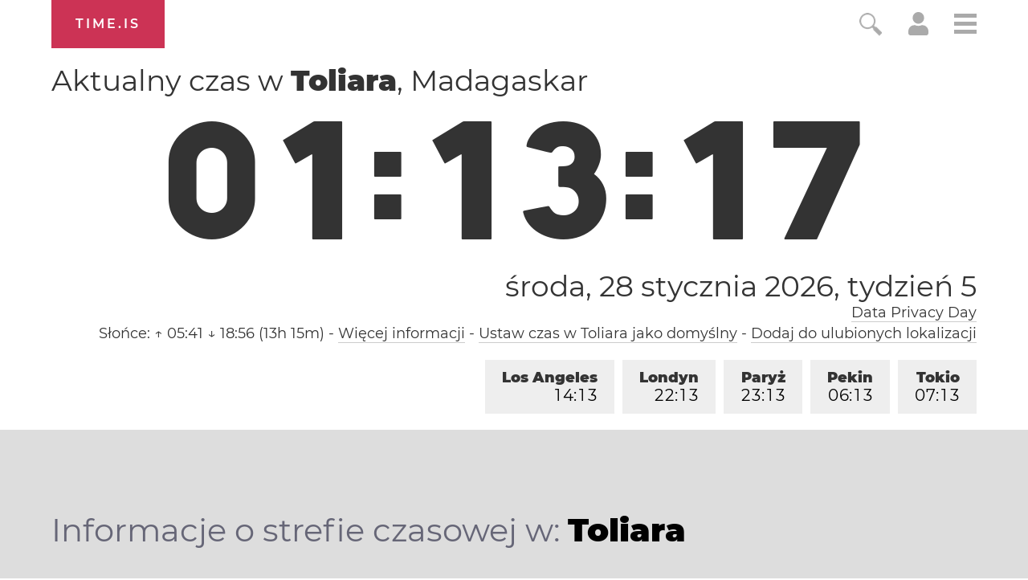

--- FILE ---
content_type: text/html; charset=utf-8
request_url: https://time.is/t1/?pl.0.10.248.0P.0.800.1769551991718.1769551990366..N
body_size: -42
content:
1769551991799
0
800_(UTC,_UTC+00:00)
1769551991718


0127<a target="_blank" href="https://en.wikipedia.org/wiki/International_Holocaust_Remembrance_Day">International Holocaust Remembrance Day</a>
0128<a target="_blank" href="https://en.wikipedia.org/wiki/Data_Privacy_Day">Data Privacy Day</a>
<br/><br/>Time.is is for humans. To use from scripts and apps, please ask about our API. Thank you!

--- FILE ---
content_type: application/javascript
request_url: https://html-load.cc/script/dGltZS5pcw.js
body_size: 159258
content:
// 
!function(){function a2q(t,e){const n=a2p();return(a2q=function(t,e){return n[t-=214]})(t,e)}function a2p(){const t=["dsp-service.adtarget.biz","<'border-width'>||<'border-style'>||<color>","<percentage>","ddg/","; Partitioned","set-cookie-parser encountered an error while decoding a cookie with value '","initMain","Element_matches","<type-selector>|<subclass-selector>","none|[<shape-box>||<basic-shape>]|<image>","<outline-radius>{1,4} [/ <outline-radius>{1,4}]?","HTMLAnchorElement_hash","this.href='https://paid.outbrain.com/network/redir","none|<color>|<url> [none|<color>]?|context-fill|context-stroke","rhombusads.com","https://consent.manchesterworld.uk","Window_name","CSSPrimitiveValue","[discretionary-ligatures|no-discretionary-ligatures]","defer","<'inset-inline-end'>","ex.ingage.tech","fill|contain|cover|none|scale-down","silent","in [<rectangular-color-space>|<polar-color-space> <hue-interpolation-method>?|<custom-color-space>]","auto|<integer>","auto|<length>","Blocked ","toUpperCase","RunPerfTest","declaration","prev_iu_szs","y.one.impact-ad.jp","noopener","active","none|[crop||cross]","innerWidth","enjgioijew","[<'scroll-timeline-name'>||<'scroll-timeline-axis'>]#","cssWideKeywordsSyntax","getRandomValues","srcdoc","[[left|center|right|span-left|span-right|x-start|x-end|span-x-start|span-x-end|x-self-start|x-self-end|span-x-self-start|span-x-self-end|span-all]||[top|center|bottom|span-top|span-bottom|y-start|y-end|span-y-start|span-y-end|y-self-start|y-self-end|span-y-self-start|span-y-self-end|span-all]|[block-start|center|block-end|span-block-start|span-block-end|span-all]||[inline-start|center|inline-end|span-inline-start|span-inline-end|span-all]|[self-block-start|center|self-block-end|span-self-block-start|span-self-block-end|span-all]||[self-inline-start|center|self-inline-end|span-self-inline-start|span-self-inline-end|span-all]|[start|center|end|span-start|span-end|span-all]{1,2}|[self-start|center|self-end|span-self-start|span-self-end|span-all]{1,2}]","lookupOffsetNonSC","serif|sans-serif|cursive|fantasy|monospace","Identifier, string or comma is expected","number-token","argument name is invalid","video","<declaration-value>?","webgl","pbstck.com","yandex.com","consumeNumber","_last","scribd.com","srgb|srgb-linear|display-p3|a98-rgb|prophoto-rgb|rec2020","navigator.connection is undefined","CDC-token","<'align-self'>|anchor-center","as-check-script-blocked","replaceSync","DisallowEmpty","charAt","fGAJJ1JxajZDTldIXUk4c3g3dTNm","getSlotId","gcprivacy.com","dVY2fSlRJz9Ee1NlQU1YNDtFZg==","import","minmax( [<length-percentage>|min-content|max-content|auto] , [<length-percentage>|<flex>|min-content|max-content|auto] )","balance","javascript:",'[id^="dfp-ad-"]',"inside|outside|top|left|right|bottom|start|end|self-start|self-end|<percentage>|center","setTimeout","INVENTORY_FRAME","adingo.jp","parseFromString",'meta[http-equiv="Content-Security-Policy"]',"about:","insertAdjacentHTML","<easing-function>#","as_handler_set","postrelease.com","male|female|neutral","strict","conative.network","<url>|<string>","larger|smaller","auto|<length-percentage>","snigel-","forEachRight","Invalid URL: ",'target="_top"',"getCategoryExclusions","webDriver","consumeFunctionName","Keyword","2mdn.net","ZndiaA==","<bg-image>#","attributionsrc=","[( <scope-start> )]? [to ( <scope-end> )]?","<compositing-operator>#","dXk4b2EyczZnNGozMDF0OWJpcDdyYw==","<media-query>#","request_id","Percentage","neoera-cdn.relevant-digital.com","hooked_page","ccgateway.net","<'width'>","function-token","encodeUrl","__webdriverFunc","as_session_id","blockAdUnitPath","firstCharOffset","type","[[<integer>|infinite]{2}]#|auto","baseline|sub|super|text-top|text-bottom|middle|top|bottom|<percentage>|<length>","Yml4cXJod245emptNTRvMTJmZTBz","Number","XnpHW3dtCkNgPThCdj48Jl0wOlQgTCNweDNYbGktbikuNA==","<blur()>|<brightness()>|<contrast()>|<drop-shadow()>|<grayscale()>|<hue-rotate()>|<invert()>|<opacity()>|<saturate()>|<sepia()>","ghi","papi","none","cross-fade( <cf-mixing-image> , <cf-final-image>? )","scale( [<number>|<percentage>]#{1,2} )","Condition","cache","slot_element_id","nullable","HTMLSourceElement_srcset","unset","IFrame","is_ads_blocked","string|color|url|integer|number|length|angle|time|frequency|cap|ch|em|ex|ic|lh|rlh|rem|vb|vi|vw|vh|vmin|vmax|mm|Q|cm|in|pt|pc|px|deg|grad|rad|turn|ms|s|Hz|kHz|%","cDkxdHp4NGlic2h3ZjNxeWVuNTA2dWdvMm1rdjhscmpjNw==","cmpStatus","target-text( [<string>|<url>] , [content|before|after|first-letter]? )","[normal|small-caps]","<time>|<percentage>","document","env( <custom-ident> , <declaration-value>? )","always|auto|avoid","VENDOR","auto|none","/ivt/detect","log.pinterest.com","trim","opacity( [<number-percentage>] )","blN5TkRHJ01qL288VSBsIlFFa21pWDJIe1pZSmg0JT1f","integrity","[restore-rejections] handleQueued fetch","normal|embed|isolate|bidi-override|isolate-override|plaintext|-moz-isolate|-moz-isolate-override|-moz-plaintext|-webkit-isolate|-webkit-isolate-override|-webkit-plaintext","entries",".setTargetingForGPTAsync","<'cue-before'> <'cue-after'>?","geoedge.be","data","ltr|rtl","Terminate - not registered in db","SyntaxReferenceError",".start","auto|crisp-edges|pixelated|optimizeSpeed|optimizeQuality|<-non-standard-image-rendering>","bml1ZTh0bXlhY2ozbDkxcTY1Znhid3pydjdwbzJnazQw","<'inset-block-start'>","_asClickListeners","url( <string> <url-modifier>* )|<url-token>",'":", ',"sparteo.com","concat","hsla( <hue> <percentage> <percentage> [/ <alpha-value>]? )|hsla( <hue> , <percentage> , <percentage> , <alpha-value>? )","Window_fetch","auto|<anchor-name>","auto|start|end|left|right|center|justify","HTMLSourceElement","ADS_FRAME","substr","content-ad","Profile is null or undefined","<relative-real-selector-list>","unprotect","XMLHttpRequest_responseText","pathname","ocelot.studio","<div","mimeTypesConsistent","kargo.com","none|button|button-arrow-down|button-arrow-next|button-arrow-previous|button-arrow-up|button-bevel|button-focus|caret|checkbox|checkbox-container|checkbox-label|checkmenuitem|dualbutton|groupbox|listbox|listitem|menuarrow|menubar|menucheckbox|menuimage|menuitem|menuitemtext|menulist|menulist-button|menulist-text|menulist-textfield|menupopup|menuradio|menuseparator|meterbar|meterchunk|progressbar|progressbar-vertical|progresschunk|progresschunk-vertical|radio|radio-container|radio-label|radiomenuitem|range|range-thumb|resizer|resizerpanel|scale-horizontal|scalethumbend|scalethumb-horizontal|scalethumbstart|scalethumbtick|scalethumb-vertical|scale-vertical|scrollbarbutton-down|scrollbarbutton-left|scrollbarbutton-right|scrollbarbutton-up|scrollbarthumb-horizontal|scrollbarthumb-vertical|scrollbartrack-horizontal|scrollbartrack-vertical|searchfield|separator|sheet|spinner|spinner-downbutton|spinner-textfield|spinner-upbutton|splitter|statusbar|statusbarpanel|tab|tabpanel|tabpanels|tab-scroll-arrow-back|tab-scroll-arrow-forward|textfield|textfield-multiline|toolbar|toolbarbutton|toolbarbutton-dropdown|toolbargripper|toolbox|tooltip|treeheader|treeheadercell|treeheadersortarrow|treeitem|treeline|treetwisty|treetwistyopen|treeview|-moz-mac-unified-toolbar|-moz-win-borderless-glass|-moz-win-browsertabbar-toolbox|-moz-win-communicationstext|-moz-win-communications-toolbox|-moz-win-exclude-glass|-moz-win-glass|-moz-win-mediatext|-moz-win-media-toolbox|-moz-window-button-box|-moz-window-button-box-maximized|-moz-window-button-close|-moz-window-button-maximize|-moz-window-button-minimize|-moz-window-button-restore|-moz-window-frame-bottom|-moz-window-frame-left|-moz-window-frame-right|-moz-window-titlebar|-moz-window-titlebar-maximized","ads.linkedin.com","creativecdn.com","bliink.io","none|capitalize|uppercase|lowercase|full-width|full-size-kana","/cou/api_reco.php","as-revalidator","marphezis.com","scaleX( [<number>|<percentage>] )","WEVRNSU8Sl9oIy4wZj92ZUs6ewlDdXRqYEJQOE5HVWIp","first","<composite-style>#","substringToPos","findDeclarationValueFragments","Terminate - non-auto-recovery","`, expected `","A5|A4|A3|B5|B4|JIS-B5|JIS-B4|letter|legal|ledger","trident","ric","window.process is","condition","text","Function.prototype.bind is undefined","HTMLImageElement","Element_removeAttribute","slice|clone","window.parent.document.domain;","auto|after","dpi","nodeType","<feature-value-block>+","unknown","osano.com","autoRecovery","recovery_adm_gpt_request","isVisibleContent","adpushup.com","Combinator is expected","<empty string>","walkContext","_names","ad01","none|[fill|fill-opacity|stroke|stroke-opacity]#","normal|break-all|keep-all|break-word|auto-phrase","border-box|content-box|margin-box|padding-box","https://consent.cesoirtv.com","matchProperty","skewX( [<angle>|<zero>] )","clearInterval","acceptableAdsBait","; Max-Age=","[CMP Log] Skipped due to sampling","addMapping","stpd.cloud","types","auto|start|end|center|baseline|stretch","MatchOnce","[data-ad-name]","label","<'list-style-type'>||<'list-style-position'>||<'list-style-image'>","Unknown node type:","-webkit-calc(","crypto.getRandomValues() not supported. See https://github.com/uuidjs/uuid#getrandomvalues-not-supported","ndtvprofit.com","gpt-","calc( <calc-sum> )","HTMLElement_style","pluginsLength","path( [<fill-rule> ,]? <string> )","<single-animation-composition>#","ids","base","HTMLElement","flat|preserve-3d","<hex-color>|<color-function>|<named-color>|<color-mix()>|transparent","TlhHdDU9fV1iSWtoKThUPnAtfGVXcw==","class","[<layer-name>#|<layer-name>?]","Jmo8UkRzW1c+YnVrTWBjPzEpCWw=","halifaxcourier.co.uk","resolve","rotateX( [<angle>|<zero>] )","none|<filter-function-list>","Failed to decode protect-url: url is empty","smartyads.com","about:srcdoc","innerHTML","semicolon-token","filter","sidead","-moz-repeating-radial-gradient( <-legacy-radial-gradient-arguments> )|-webkit-repeating-radial-gradient( <-legacy-radial-gradient-arguments> )|-o-repeating-radial-gradient( <-legacy-radial-gradient-arguments> )","CSSStyleSheet","selectors","opera","https://ssb-global.smartadserver.com/api/bid","matchAll","<wq-name>|<ns-prefix>? '*'","/health-check","<font-weight-absolute>{1,2}","HTMLAnchorElement","gemius.pl","onmozfullscreenchange","; Priority=Medium","groups","<box>|border|text","<relative-real-selector>#","fitbook.de","compareByOriginalPositions","Please enter the password","<transition-behavior-value>#","sectionChange","andbeyond.media","-apple-system-body|-apple-system-headline|-apple-system-subheadline|-apple-system-caption1|-apple-system-caption2|-apple-system-footnote|-apple-system-short-body|-apple-system-short-headline|-apple-system-short-subheadline|-apple-system-short-caption1|-apple-system-short-footnote|-apple-system-tall-body","sources","as_json_modifier","<ident-token>|<function-token> <any-value>? )","readyState","MSG_SYN_URG","walk","toggle","Failed to detect bot","[<length>{2,3}&&<color>?]","minutemedia-prebid.com","token","nth","code","removeProperty","<'opacity'>","uBlock Origin","lvmax","https://static.criteo.net/js/ld/publishertag.prebid.js","<angle-percentage>{1,2}","<symbol>+","Identifier or parenthesis is expected","static.doubleclick.net","rlcdn.com","Window_setInterval","HTMLLinkElement","pa-pbjs-frame","original.line and original.column are not numbers -- you probably meant to omit the original mapping entirely and only map the generated position. If so, pass null for the original mapping instead of an object with empty or null values.","Element_outerHTML","sourceMap","document.documentElement.getAttributeNames is not a function","auto|from-font|[under||[left|right]]","[restore-rejections] handleQueued script_onerror","pipeThrough","2ldUsVx","attributeValueKeys","[<family-name>|<generic-family>]#","[<line-names>|<name-repeat>]+","slice","djlhcHlpazYyMzBqNW1sN244YnVxcmYxemdzY2V3eHQ0","unsortedForEach","<head","toArray","oklch( [<percentage>|<number>|none] [<percentage>|<number>|none] [<hue>|none] [/ [<alpha-value>|none]]? )","normal|<try-size>","script_onerror","__fpjs_d_m","HTMLAnchorElement_search","'>'|'+'|'~'|['|' '|']","WebKitMediaKeys","log","sizes","dmJybDRzN3U5ZjhuejVqcHFpMG13dGU2Y3loYWcxM294","lax","':' <ident-token>|':' <function-token> <any-value> ')'","zemanta.com","hbwrapper.com","getSlots",'meta[name="as-event-handler-added"]',"recovery_adm_click_ar","Element_setAttributeNS","checkPropertyName","admiral","urlGenerate","d15kdpgjg3unno.cloudfront.net","ima://","<repeat-style>#","http://127.0.0.1","log( <calc-sum> , <calc-sum>? )","lab( [<percentage>|<number>|none] [<percentage>|<number>|none] [<percentage>|<number>|none] [/ [<alpha-value>|none]]? )","invalid protect-id key: ","getOutOfPage","attr( <attr-name> <type-or-unit>? [, <attr-fallback>]? )","%%%INV_CODE%%%","removeAttribute","land","container","b3V0cHV0","getGPPData","high","vmin","calledSelenium","<'justify-self'>|anchor-center","<visual-box>||<length [0,∞]>","Exception occurred in hooked function ","isChannelConnected","sessionId","auto|none|enabled|disabled","components","awesomium","signal","brainlyads.com","openxcdn.net","block","/ssvast_track/v2","<complex-selector>#"," pending cmds","avt","idSubstrings","copyScriptElement","[full-width|proportional-width]","HTMLAnchorElement_origin","privacymanager.io","ads_","<'margin'>","installedModules","8VeIfDl","appendData","<number>|left|center|right|leftwards|rightwards","structure","postmedia.digital","matchStack","browserEngineKind","91d63f52","w = window.parent;","<'margin-block'>","port","data:",":not(","<url>|none","stack","'[' <wq-name> ']'|'[' <wq-name> <attr-matcher> [<string-token>|<ident-token>] <attr-modifier>? ']'","usedJSHeapSize","tagan.adlightning.com","getAtrule","[normal|<length-percentage>|<timeline-range-name> <length-percentage>?]#","visibility","outerWidth","CSSStyleDeclaration_getPropertyValue","interval","parentNode","[contain|none|auto]{1,2}","bnh6bg==","fs-","reportToSentry","genieesspv.jp","windowExternal","[[auto|<length-percentage>]{1,2}]#","MW53c3I3dms4ZmgwbDN1dDkyamlncXg2ejQ1Y3BibXlv","window.external is undefined","Unknown node type `",")-token","https://html-load.com","<percentage>|<length>","content|<'width'>","redirect","caption|icon|menu|message-box|small-caption|status-bar","auto|loose|normal|strict|anywhere","search","Number sign is expected","gdprApplies","[object Date]","src","[normal|x-slow|slow|medium|fast|x-fast]||<percentage>","urlParse","adsrvr.org","none|mandatory|proximity","collapse|separate","HTMLFormElement","[<'offset-position'>? [<'offset-path'> [<'offset-distance'>||<'offset-rotate'>]?]?]! [/ <'offset-anchor'>]?","OutOfPageFormat",".workers.dev","not <supports-in-parens>|<supports-in-parens> [and <supports-in-parens>]*|<supports-in-parens> [or <supports-in-parens>]*","gumgum.com","performance","( <supports-condition> )|<supports-feature>|<general-enclosed>","releaseCursor","clone","clickiocdn.com","cooktoria.com","<html><head></head><body></body></html>","focus","option priority is invalid","ZW93NXJmbHVxOHg0emdqNzBwMTNjaTZtaDJzOXRua2Fidg==","command","<length>|<percentage>|auto","cover|contain|entry|exit|entry-crossing|exit-crossing","recoverAds","lvmin","<ray()>|<url>|<basic-shape>","<ns-prefix>? <ident-token>","fromSourceMap","[Bot] bot detected, botKind=","leave","auto|all|none","parseContext","getName","googletagmanager.com","appVersion","xx-small|x-small|small|medium|large|x-large|xx-large|xxx-large","ray( <angle>&&<ray-size>?&&contain?&&[at <position>]? )","false","isElementVisibilityHidden","<-ms-filter-function-progid>|<-ms-filter-function-legacy>","directives","/pcs/activeview?","nextSibling","notificationPermissions","api.adiostech.com","adm","Exception occurred in proxy property get ","Generic","column","responseType","CSSStyleSheet_replaceSync","delete","r2b2.cz","number","optimize-contrast|-moz-crisp-edges|-o-crisp-edges|-webkit-optimize-contrast","[row|column]||dense","documentElementKeys","(function(){","defineProperties","[<angular-color-stop> [, <angular-color-hint>]?]# , <angular-color-stop>","frameId","important","ac-","map","computeSourceURL","memory","atan( <calc-sum> )","inline|block|horizontal|vertical","` structure definition","descriptors","<inset()>|<xywh()>|<rect()>|<circle()>|<ellipse()>|<polygon()>|<path()>","media-amazon.com","Unexpected syntax '","em1wYw==","none|[[filled|open]||[dot|circle|double-circle|triangle|sesame]]|<string>","status","decorator","contrast( [<number-percentage>] )","attributeFilter","[[<family-name>|<generic-voice>] ,]* [<family-name>|<generic-voice>]|preserve","<length>{1,2}|auto|[<page-size>||[portrait|landscape]]","History","normal|break-word|anywhere","NW52MWllZ3phMjY5anU4c29reTA0aDNwN3JsdGN4bWJx","explicit","str","classList","auto|<svg-length>","Proxy",", y: ","https://img-load.com","as_parent","normal|light|dark|<palette-identifier>","<paint>","coachjs","xywh( <length-percentage>{2} <length-percentage [0,∞]>{2} [round <'border-radius'>]? )","getReader","remove","sdkVersion","adthrive.com","slotRenderEnded","botd","encodeId","tokenize","Group","srcset","[auto|alphabetic|hanging|ideographic]","none|left|right|both|inline-start|inline-end","_as_injected_functions","_skipValidation","writable","rfihub.com","redir","bTByeWlxdDgzNjJwMWZhdWxqNHpnaA==","performance_gpt_ad_rendered","Vertical line is expected","JSON","<supports-condition>","randomUUID","Parentheses","isEncodedUrl","cmd","<'max-inline-size'>","gamezop.com","<grid-line> [/ <grid-line>]?","set-cookie","findWsEnd","getAdUnitPath","insertList",'<div class="CAN_ad">',"ayads.co","[<integer>&&<symbol>]#","() => version","rad","1rx.io","loading","protectCss","DocumentFragment_getElementById","Warning: set-cookie-parser appears to have been called on a request object. It is designed to parse Set-Cookie headers from responses, not Cookie headers from requests. Set the option {silent: true} to suppress this warning.","SECSSOBrowserChrome","contents","substrToCursor","Window_requestIdleCallback","normal|<string>","data-freestar-ad","MatchOnceBuffer","setImmediate","localhost|dable\\.io","<'border-style'>","none|<image>","rightComparison","__as_xhr_open_args","timeout","device-cmyk( <number>#{4} )","fields","https://pagead2.googlesyndication.com/gampad/ads","INTERSTITIAL",".set","adshield-loaded","api.receptivity.io","Matching for a tree with var() is not supported","api.rlcdn.com","getNode","extra","analytics","bricks-co.com","prelude","protectFetchInputSync shouldn't be called with ReadableStream"," daum[ /]| deusu/| yadirectfetcher|(?:^|[^g])news(?!sapphire)|(?<! (?:channel/|google/))google(?!(app|/google| pixel))|(?<! cu)bots?(?:\\b|_)|(?<!(?:lib))http|(?<![hg]m)score|@[a-z][\\w-]+\\.|\\(\\)|\\.com\\b|\\btime/|^<|^[\\w \\.\\-\\(?:\\):]+(?:/v?\\d+(?:\\.\\d+)?(?:\\.\\d{1,10})*?)?(?:,|$)|^[^ ]{50,}$|^\\d+\\b|^\\w*search\\b|^\\w+/[\\w\\(\\)]*$|^active|^ad muncher|^amaya|^avsdevicesdk/|^biglotron|^bot|^bw/|^clamav[ /]|^client/|^cobweb/|^custom|^ddg[_-]android|^discourse|^dispatch/\\d|^downcast/|^duckduckgo|^facebook|^getright/|^gozilla/|^hobbit|^hotzonu|^hwcdn/|^jeode/|^jetty/|^jigsaw|^microsoft bits|^movabletype|^mozilla/5\\.0\\s[a-z\\.-]+$|^mozilla/\\d\\.\\d \\(compatible;?\\)$|^mozilla/\\d\\.\\d \\w*$|^navermailapp|^netsurf|^offline|^owler|^php|^postman|^python|^rank|^read|^reed|^rest|^rss|^snapchat|^space bison|^svn|^swcd |^taringa|^thumbor/|^track|^valid|^w3c|^webbandit/|^webcopier|^wget|^whatsapp|^wordpress|^xenu link sleuth|^yahoo|^yandex|^zdm/\\d|^zoom marketplace/|^{{.*}}$|adscanner/|analyzer|archive|ask jeeves/teoma|bit\\.ly/|bluecoat drtr|browsex|burpcollaborator|capture|catch|check\\b|checker|chrome-lighthouse|chromeframe|classifier|cloudflare|convertify|crawl|cypress/|dareboost|datanyze|dejaclick|detect|dmbrowser|download|evc-batch/|exaleadcloudview|feed|firephp|functionize|gomezagent|headless|httrack|hubspot marketing grader|hydra|ibisbrowser|images|infrawatch|insight|inspect|iplabel|ips-agent|java(?!;)|jsjcw_scanner|library|linkcheck|mail\\.ru/|manager|measure|neustar wpm|node|nutch|offbyone|optimize|pageburst|pagespeed|parser|perl|phantomjs|pingdom|powermarks|preview|proxy|ptst[ /]\\d|reputation|resolver|retriever|rexx;|rigor|rss\\b|scanner\\.|scrape|server|sogou|sparkler/|speedcurve|spider|splash|statuscake|supercleaner|synapse|synthetic|tools|torrent|trace|transcoder|url|virtuoso|wappalyzer|webglance|webkit2png|whatcms/|zgrab","start","decodeValues","<blend-mode>#","scanString","\n   value: ","techbook.de","allow-scripts","<frequency>&&absolute|[[x-low|low|medium|high|x-high]||[<frequency>|<semitones>|<percentage>]]","UUNBQlYiXSMwamImV282dDpVdWlIZzFyUEQ0JSlSbE5rLQ=="," requestBids.before hook: ","sqrt( <calc-sum> )","PerformanceResourceTiming","visualViewport","Event","blocking_ads","shardingIndex","adUnitPath","scope","<simple-selector>#","HTMLMetaElement","HTMLStyleElement","https://pagead2.googlesyndication.com/pagead/js/adsbygoogle.js","safe","create","CDO-token","<'-ms-content-zoom-snap-type'>||<'-ms-content-zoom-snap-points'>","ad_","<image>|none","<number-percentage>{1,4} fill?","Node_textContent","})()","Terminate - bot detected","shouldUseOrigin","M2Jwa2ltZnZ4ZTcxNm56b3lydzBxNTI=","auto|stable&&both-edges?","HTML","getId","Document_createElement","XMLHttpRequest_send","osano_","cGxiaTIxY3hmbW8zNnRuNTB1cQ==","HTMLElement_dataset","gpt_slot_found","eof","[<length-percentage>|left|center|right] [<length-percentage>|top|center|bottom]?","fromCodePoint","attributes","defaultView","RegExp_test","http://localhost","/cou/iframe","N2d0a3JwYzQ1bndoNmk4amZ2OTNic3lsYXFlem11Mm8xMA==","Comma","simpli.fi","mfadsrvr.com","textAd","DONE","ZmthZA==","leftComparison","N3o+Z317L1cjYGNbWlQmc0k8Mi1oYUtYWW4Kbyl4U0ZB","https://hbopenbid.pubmatic.com/translator","[<compound-selector>? <pseudo-compound-selector>*]!","content-box|padding-box|border-box|fill-box|stroke-box|view-box","option sameSite is invalid","skew( [<angle>|<zero>] , [<angle>|<zero>]? )","cqmax","js-tag.zemanta.com","getTargeting","eatDelim","Expected ","<body","getEntriesByType","[block|inline|x|y]#","succeedscene.com","Hyphen minus","ep2.adtrafficquality.google","stringify","escape","Terminate - not apply","upright|rotate-left|rotate-right","sleipnir/","normal|[<numeric-figure-values>||<numeric-spacing-values>||<numeric-fraction-values>||ordinal||slashed-zero]","microad.net","partitioned","return this","cust_params","SVGElement","/translator","cqh","skip","snapInterval( <percentage> , <percentage> )|snapList( <percentage># )"," not an object","setPrototypeOf","<ident>|<function-token> <any-value> )","360yield.com","Ratio","generic( kai )|generic( fangsong )|generic( nastaliq )","<forgiving-selector-list>","<length>|thin|medium|thick","item doesn't belong to list","filter, pointer-events","fetch","as_key","<string>","doubleclick\\.net","sendBeacon","HTMLIFrameElement_contentDocument","[<container-name>]? <container-condition>","ease|ease-in|ease-out|ease-in-out|cubic-bezier( <number [0,1]> , <number> , <number [0,1]> , <number> )","TBL","eDxbeWtZJTEtc0s5X0MwUmFqIzhPTGxdL0h3aHFGVQkz","[data-ad-slot]","ins.adsbygoogle","Invalid mapping: ","option path is invalid","scale3d( [<number>|<percentage>]#{3} )","none|[<'grid-template-rows'> / <'grid-template-columns'>]|[<line-names>? <string> <track-size>? <line-names>?]+ [/ <explicit-track-list>]?","title","clip-path","PerformanceResourceTiming_transferSize",'div[aria-label="Ads"]',"deep","space-all|normal|space-first|trim-start|trim-both|trim-all|auto","<length-percentage>|min-content|max-content|auto","fetch: ","lep.co.uk","prebid","-moz-linear-gradient( <-legacy-linear-gradient-arguments> )|-webkit-linear-gradient( <-legacy-linear-gradient-arguments> )|-o-linear-gradient( <-legacy-linear-gradient-arguments> )","List<","cp.edl.co.kr","errorTrace","bidsBackHandler","smartadserver.com","viously.com","https://prebid.trustedstack.com/rtb/trustedstack","a2Zwdg==","https://css-load.com","sign( <calc-sum> )","pmdstatic.net","HTMLMediaElement_src","startOffset","<mask-layer>#","googlesyndication.com","for","every","as_apply","Apple","[<angle>|<side-or-corner>]? , <color-stop-list>",'" is a required argument.',"Hex or identifier is expected","table-row-group|table-header-group|table-footer-group|table-row|table-cell|table-column-group|table-column|table-caption|ruby-base|ruby-text|ruby-base-container|ruby-text-container","nightmare","matchRef","as-event-handler-added","lookupType","eatIdent","[Profile Handler]","data-src","_fa_","closest-side|closest-corner|farthest-side|farthest-corner|contain|cover","option maxAge is invalid","[INVENTORY] found visible ","view( [<axis>||<'view-timeline-inset'>]? )","kargo-","querySelector","tokens","message","<angle>|[[left-side|far-left|left|center-left|center|center-right|right|far-right|right-side]||behind]|leftwards|rightwards","match","<complex-selector-list>","SupportsDeclaration","onParseError","eventName","hash-token","HTMLIFrameElement_src","unhandled exception","admost.com","start|center|end|baseline|stretch","initial|inherit|unset|revert|revert-layer","//# sourceURL=rtb_adm.js","default|none","apcnf","https://qa.html-load.com","yieldmo.com","a.teads.tv","normal|reverse|inherit","nexx360.io","content_ad","samesite","grad","htlbid.com","<'container-name'> [/ <'container-type'>]?","scanNumber","a3JCSnREKFFsdl4+I1toe1gxOW8mU0VBTS9uIk89IDA1UA==","auto|never|always","-moz-radial-gradient( <-legacy-radial-gradient-arguments> )|-webkit-radial-gradient( <-legacy-radial-gradient-arguments> )|-o-radial-gradient( <-legacy-radial-gradient-arguments> )","replace|add|accumulate","[none|start|end|center]{1,2}","dbm_d","wrap|none","none|vertical-to-horizontal","https://consent.programme-tv.net",", width: ","Unknown node type: ","data-","cmVzZXJ2ZWQySW5wdXQ=","https://www.google.com"," or hex digit","lvi","country","use",'[id*="',"__selenium_unwrapped","__lastWatirConfirm","flat","consumeUntilSemicolonIncluded","normal|always","Document_getElementById","lvw","mismatchLength","ads","resize","_sourcesContents","getAtrulePrelude","MediaQuery","normal|small-caps|all-small-caps|petite-caps|all-petite-caps|unicase|titling-caps","kumo.network-n.com","useractioncomplete","\n--","PerformanceResourceTiming_encodedBodySize","HTMLTableCaptionElement","Hex digit or question mark is expected","additionalHeaders","localeCompare","ensureInit","repeating-radial-gradient( [<ending-shape>||<size>]? [at <position>]? , <color-stop-list> )","':' <pseudo-class-selector>|<legacy-pseudo-element-selector>","ZGdnbg==","edg/","eDhiM2xuMWs5bWNlaXM0dTB3aGpveXJ6djVxZ3RhcGYyNw==","htlb.casalemedia.com","normal|small-caps","mgid.com","padding-box|content-box","googleads.g.doubleclick.net","isVisibleNode","click","'. Set options.decodeValues to false to disable this feature.","delay","scrollBy","out_of_page","tokenIndex","tcString","ariaLabel","root|nearest|self","auto|text|none|contain|all","[proportional-nums|tabular-nums]","Blocked prebid request error for ","Unknown context `","https://content-loader.com","__tcfapi not found within timeout","Terminate - keep original acceptable ads","matcher","adlib","context","XMLHttpRequest_response","<absolute-size>|<relative-size>|<length-percentage>","Expect a number","rule","Atrule","none|circle|disc|square","<media-query-list>","adwallpaper","aXZtc2xyNDhhY2Uzem9rZ3h0MTBiNnA=","parseString","MatchGraph","gstatic.com","arrayBuffer","MHQ4a2JmMjZ1ejlzbWg3MTRwY2V4eQ==","(E2) Invalid protect url: ","assign","fraudSensorParams","checkStructure","comma","none|<length>","x-frame-height","data-sdk","https://exchange.kueezrtb.com/prebid/multi/","nicovideo.jp","33across.com","adUnits","webkit",'function t(n,r){const c=e();return(t=function(t,e){return c[t-=125]})(n,r)}function e(){const t=["501488WDDNqd","currentScript","65XmFJPF","stack","3191470qiFaCf","63QVFWTR","3331tAHLvD","3cJTWsk","42360ynNtWd","2142mgVquH","remove","__hooked_preframe","18876319fSHirK","defineProperties","test","1121030sZJRuE","defineProperty","9215778iEEMcx"];return(e=function(){return t})()}(function(n,r){const c=t,s=e();for(;;)try{if(877771===-parseInt(c(125))/1+-parseInt(c(141))/2*(parseInt(c(126))/3)+-parseInt(c(137))/4*(-parseInt(c(139))/5)+parseInt(c(136))/6+parseInt(c(128))/7*(-parseInt(c(127))/8)+parseInt(c(142))/9*(-parseInt(c(134))/10)+parseInt(c(131))/11)break;s.push(s.shift())}catch(t){s.push(s.shift())}})(),(()=>{const e=t;document[e(138)][e(129)]();const n=Object[e(135)],r=Object.defineProperties,c=()=>{const t=e,n=(new Error)[t(140)];return!!new RegExp(atob("KChhYm9ydC1vbi1pZnJhbWUtcHJvcGVydHl8b3ZlcnJpZGUtcHJvcGVydHkpLShyZWFkfHdyaXRlKSl8cHJldmVudC1saXN0ZW5lcg=="))[t(133)](n)};Object[e(135)]=(...t)=>{if(!c())return n(...t)},Object[e(132)]=(...t)=>{if(!c())return r(...t)},window[e(130)]=!0})();',"sameSite","cyclic|numeric|alphabetic|symbolic|additive|[fixed <integer>?]|[extends <counter-style-name>]","<'height'>","collect","adsbygoogle","-moz-calc(","[lining-nums|oldstyle-nums]","<custom-ident>","Url or Function is expected","placeholder-slot","whatcardev.haymarket.com","Bad syntax","node","!important","eDI5aGI4cHd2c2lsY21xMDY1dDQzN3JueXVvMWpmemtl","<color>+|none","none|<filter-function-list>|<-ms-filter-function-list>","as_inventory_frame_listener_adder","__as_ready_resolve","secure","pghub.io","[historical-ligatures|no-historical-ligatures]","is_brave","Bad syntax reference: ","/iu3","pub_300x250","RTCEncodedAudioFrame","declarators","WebGLRenderingContext is null","__as_is_xhr_loading","getOwnPropertyNames","<page-margin-box-type> '{' <declaration-list> '}'","attributionSrc","[data-ad-client]","pow( <calc-sum> , <calc-sum> )","elem","fxios/","<custom-property-name>","getVersion","load","navigator.plugins is undefined","<any-value>","auto|none|antialiased|subpixel-antialiased","vmax","media.net","getWindowId","aXp4c29tcWgzcDhidmdhNDl3N2Z5MnRsdWM2ZTVuMDFy","race","scrollX","<'padding-left'>{1,2}","` node type definition","raider.io","add","none|auto|textfield|menulist-button|<compat-auto>","freestar","https://ad-delivery.net/px.gif?ch=1","webdriver","rem","bzVoa203OHVwMnl4d3Z6c2owYXQxYmdscjZlaTQzbmNx","<'grid-row-gap'> <'grid-column-gap'>?","banner-ad","interstitial","appiersig.com","eval","string","https://hb.minutemedia-prebid.com/hb-mm-multi","svmin","protectHtml","cqmin","/bannertext","pop","yahoo-mail-v1","Invalid reserved state: ","nonzero|evenodd"," |  ","right","repeat( [<integer [1,∞]>] , [<line-names>? <track-size>]+ <line-names>? )","middle","none|[first||[force-end|allow-end]||last]","parseRulePrelude","as_logs","HTMLVideoElement_src","normal|spell-out||digits||[literal-punctuation|no-punctuation]","rest","<!DOCTYPE html>","normal|allow-discrete","botd timeout","enabled","def","cmVzZXJ2ZWQxSW5wdXQ=","canvas","colon-token","combo","constructor","dispatchEvent","leboncoin.fr","Click","<length-percentage>","presage.io","Element_innerHTML","svi","prepend","; Domain=","as_domain","getClickUrl","<legacy-device-cmyk-syntax>|<modern-device-cmyk-syntax>","<'border-bottom-left-radius'>","none|hidden|dotted|dashed|solid|double|groove|ridge|inset|outset","AtKeyword",".getAdserverTargeting","BatteryManager","alpha|luminance|match-source","HTMLMetaElement_content","bounceexchange.com","https://report.ad-shield.cc/","getTokenStart","opacity(0)","a24xZWhvNmZqYnI0MHB4YzlpMnE=","device-cmyk( <cmyk-component>{4} [/ [<alpha-value>|none]]? )","cache_is_blocking_acceptable_ads","getBidResponses","Invalid base64 digit: ","__lastWatirPrompt","script:","_generateSourcesContent","cmp_blocking_check","https://cmp.bz-berlin.de","URL","removeEventListener","[above|below|right|left]? <length>? <image>?","<generic>","check","decode","slotElementId","<supports-decl>|<supports-selector-fn>","cmVzZXJ2ZWQy","removeItem","close","nearest-neighbor|bicubic","func","break","columns","logicieleducatif.fr","IVT detection failed","custom","<line-style>","XMLHttpRequest_responseURL","comment-token","WebGLRenderingContext.getParameter is not a function","none|[weight||style||small-caps||position]","[contextual|no-contextual]","ybar","always|[anchors-valid||anchors-visible||no-overflow]","none|path( <string> )","YmphM3prZnZxbHRndTVzdzY3OG4=","callback","evalLength","html:not(:has(> head > style:only-child:contains(width:399px;height:411px)))","ChromeDriverw","sourceRoot","linear|<cubic-bezier-timing-function>|<step-timing-function>","auto|both|start|end|maximum|clear","go.affec.tv","no-cors","SharedStorageWorklet_addModule","OTF5c3hlOGx1b3JuNnZwY2l3cQ==","<combinator>? <complex-selector>","<length-percentage>|closest-side|farthest-side","Unexpected combinator",'iframe[name="',"truvidplayer.com","(\\s|>)","only","kueezrtb.com","Element_hasAttribute","brandmetrics.com","optidigital.com","Profile","<'min-width'>","smsonline.cloud","__proto__","getItem","overlay|-moz-scrollbars-none|-moz-scrollbars-horizontal|-moz-scrollbars-vertical|-moz-hidden-unscrollable","low","Function_toString","Expect a keyword","<box>#","<keyframe-block>+","blur","iterations","CSSMozDocumentRule","doubleverify.com","originalColumn","hash","TypeSelector","as-search-","nightmarejs","stickyadstv.com","skimresources.com","ad.doorigo.co.kr","argument val is invalid","open","Terminate - IVT blocked","adjust.com","proper.io","scrollY","airtory.com","htlad-","<'flex-grow'>","<'row-gap'> <'column-gap'>?","display none","auto|optimizeSpeed|optimizeLegibility|geometricPrecision","trackad.cz","window.top.confiant.services().onASTAdLoad","HTMLAnchorElement_pathname","__tcfapi","_top","list","flashtalking.com","normal|<length>","pluginsArray","smadex.com","MediaSettingsRange","contentWindow","Counter","[<length-percentage>|top|center|bottom]#","configIndex","<'max-height'>","none|forwards|backwards|both","normal|reset|<number>|<percentage>","normal|stretch|<baseline-position>|[<overflow-position>? <self-position>]",'" is expected',"acos( <calc-sum> )","northantstelegraph.co.uk","c3ZtbQ==","Terminate - as_test is not present (checked URL param and LocalStorage)","addtl_consent","<'top'>{1,4}","at-keyword-token","azk2WUsodi8mSUNtR0IJNWJ6YT9IY1BfMVcgcVJvQS49Cg==","anchor( <anchor-element>?&&<anchor-side> , <length-percentage>? )","'progid:' [<ident-token> '.']* [<ident-token>|<function-token> <any-value>? )]","__as_new_xhr_data",", scrollY: ","rng","Response","api.reurl.co.kr","fill","[AdBlockDetector] Snippet adblock detected","alert","adnxs.net","as_skip","dotted|solid|space|<string>","Unknown at-rule","PTZhMEc+UE9vMzdudj94JjFgXTJ0","none|<transform-list>","dvmin","sequentum","Selector is expected","_selenium","NGJvdjI4c3lxN3hhY2VnNjVmbTA5cnQzbGlobmt1empwMQ==","/dbm/ad","[<length>|<number>]{1,4}","getOwnPropertyDescriptor","fastclick.net","/runner.html","recovery","meta","read-only|read-write|write-only","media","auto|optimizeSpeed|crispEdges|geometricPrecision","[stretch|repeat|round|space]{1,2}","<angle>","<display-outside>?&&[flow|flow-root]?&&list-item","perspective( [<length [0,∞]>|none] )","fullscreen","getUserIds","clear","join",'" is not in the set.',"NestingSelector","reduce","none|[objects||[spaces|[leading-spaces||trailing-spaces]]||edges||box-decoration]","appconsent.io","navigator.plugins.length is undefined","turn","set","adngin-","revert-layer","<-ms-filter-function>+","readystatechange","HTMLImageElement_src","tel:","normal|italic|oblique <angle>?","@top-left-corner|@top-left|@top-center|@top-right|@top-right-corner|@bottom-left-corner|@bottom-left|@bottom-center|@bottom-right|@bottom-right-corner|@left-top|@left-middle|@left-bottom|@right-top|@right-middle|@right-bottom","admanmedia.com","urlRegex","tail","last_processed_rules_count","normal|[stylistic( <feature-value-name> )||historical-forms||styleset( <feature-value-name># )||character-variant( <feature-value-name># )||swash( <feature-value-name> )||ornaments( <feature-value-name> )||annotation( <feature-value-name> )]","idFilter","XncgVl8xcWs2OmooImc+aSVlfEwyY0k=","ups.analytics.yahoo.com","iab-flexad","selenium-evaluate","syntax","googlesyndication\\.com","__as_rej","SYN","mediaType","fuse","shouldRecover evaluation error:","Brackets","fromEntries","MG96dXBrcng2cWp3bnlnbDM0bTdpOXRoMWY4djJiZWM1","adtelligent.com","file","https://ad-delivery.net/px.gif?ch=2","Document_getElementsByClassName","svmax","localStorage","num","image( <image-tags>? [<image-src>? , <color>?]! )","normal|stretch|<baseline-position>|<overflow-position>? [<self-position>|left|right]|legacy|legacy&&[left|right|center]","closest","Bad value for `","String_replace","cdn.nidan.d2c.ne.jp","northernirelandworld.com","display:inline-block; width:300px !important; height:250px !important; position: absolute; top: -10000px; left: -10000px; visibility: visible","auto|<length>|<percentage>","M2M1MWdvcTQwcHphbDlyNnh1dnRrZXkyc3duajdtaWhi","rel","application/json","boundingClientRect","[first|last]? baseline","https://googleads.g.doubleclick.net/pagead/ads","[auto|reverse]||<angle>","[auto|block|swap|fallback|optional]","initInventoryFrame","ivt","<length-percentage>|<flex>|min-content|max-content|auto","<number>|<percentage>|none","auto|none|text|all","navigator.connection.rtt is undefined","lookupNonWSType","auto|<string>","keepOriginalAcceptableAds","sepia( <number-percentage> )","<'min-height'>","prev","im-apps.net","</div>","programme-tv.net","<bg-size>#","window","isUnregistered","__$webdriverAsyncExecutor","( [<mf-plain>|<mf-boolean>|<mf-range>] )","opts","MessageEvent_source","<'align-self'> <'justify-self'>?","<keyframe-selector># { <declaration-list> }","hasAttribute","Element_insertAdjacentHTML","MSG_ACK_INVISIBLE","ad-","config","https://ap.lijit.com/rtb/bid","ports","now","yieldlove.com","isPropagationStopped","side_ad","protocol","auto|inter-character|inter-word|none","<blend-mode>|plus-lighter","https://grid-bidder.criteo.com/openrtb_2_5/pbjs/auction/request","-ad","_phantom","text_ads","aWQ=","https://pbs.nextmillmedia.com/openrtb2/auction","eXB3engydXNtOG9nNXE3NHRhbmxiNnJpM3ZjZWhqOWtmMQ==","387513lEXHGH","response","[Bot] bot UA detected, ua=","string-token","trys","auto|from-font|<length>|<percentage>","object","bqstreamer.com","getContext","asadcdn.com","requestNonPersonalizedAds","terms","isParentsDisplayNone","Number of function is expected","auth","adDiv","comma-token","<'grid-template'>|<'grid-template-rows'> / [auto-flow&&dense?] <'grid-auto-columns'>?|[auto-flow&&dense?] <'grid-auto-rows'>? / <'grid-template-columns'>","XMLHttpRequest_status","ABCDEFGHIJKLMNOPQRSTUVWXYZabcdefghijklmnopqrstuvwxyz","Window","MzZxejBtdjl0bmU3a3dyYTVpMXVqeDI4b3lmc3BjZ2xoNA==","hotjar.com","createSingleNodeList","<mask-reference>#","text-ads","NFdCXTM+CW89bk12Y0thd19yVlI3emxxbSlGcGA6VGdPJw==","getComponents","[[left|center|right|top|bottom|<length-percentage>]|[left|center|right|<length-percentage>] [top|center|bottom|<length-percentage>]|[center|[left|right] <length-percentage>?]&&[center|[top|bottom] <length-percentage>?]]","parse","Mesa OffScreen","samsungbrowser","fromArray","horizontal|vertical|inline-axis|block-axis|inherit","Combinator","sdk","decorate","arkadium-aps-tagan.adlightning.com","safari","tokenEnd","[shorter|longer|increasing|decreasing] hue","symbol","Notification","lookupValue","https://consent.newcastleworld.com","[[left|center|right|span-left|span-right|x-start|x-end|span-x-start|span-x-end|x-self-start|x-self-end|span-x-self-start|span-x-self-end|span-all]||[top|center|bottom|span-top|span-bottom|y-start|y-end|span-y-start|span-y-end|y-self-start|y-self-end|span-y-self-start|span-y-self-end|span-all]|[block-start|center|block-end|span-block-start|span-block-end|span-all]||[inline-start|center|inline-end|span-inline-start|span-inline-end|span-all]|[self-block-start|self-block-end|span-self-block-start|span-self-block-end|span-all]||[self-inline-start|self-inline-end|span-self-inline-start|span-self-inline-end|span-all]|[start|center|end|span-start|span-end|span-all]{1,2}|[self-start|center|self-end|span-self-start|span-self-end|span-all]{1,2}]","configurable","Unknown property","dimension-token","permissions","<alpha-value>","` in `","eventStatus","cGhtMjF2OWN3NGI3M3lnbG5meG90YXpzdWo4cXJrNjUwaQ==","<noscript>","isVisibleIframe","[restore-rejections] restoreDeferredRejections__adblock","indexww.com","contains",", height: ","<percentage>?&&<image>","normal||[size|inline-size]","text-ad","srgb|srgb-linear|display-p3|a98-rgb|prophoto-rgb|rec2020|lab|oklab|xyz|xyz-d50|xyz-d65","N is expected","OWptYW53eXF4MHM1NHp1dG82aA==","https://consent.sussexexpress.co.uk","<time>#","auto|normal|none","prompt","HTMLIFrameElement_name","window.Notification is undefined","navigator.mimeTypes is undefined","hadron.ad.gt","<style-condition>|<style-feature>","Document_querySelector","<single-animation-direction>#","Event_stopPropagation","1724500sTxbpF","do69ll745l27z.cloudfront.net","Active auto recovery: index ","start|center|space-between|space-around","has","https://t.visx.net/ul_cb/hb_post","[<geometry-box>|no-clip]#","layer( <layer-name> )","<track-size>+","bot","$chrome_asyncScriptInfo","is_admiral_active","rex","consumeUntilBalanceEnd","ZnU2cXI4cGlrd2NueDFhc3RtNDc5YnZnMmV6bG8wM2h5","AS-ENCODED-VAL","revert","replace","none|blink","toString","Mozilla/5.0 (Windows NT 10.0; Win64; x64) AppleWebKit/537.36 (KHTML, like Gecko) Chrome/139.0.0.0 Safari/537.36","e|pi|infinity|-infinity|NaN","auto|baseline|before-edge|text-before-edge|middle|central|after-edge|text-after-edge|ideographic|alphabetic|hanging|mathematical","adsdk.microsoft.com","findLast","MSG_SYN","Y3J4bWpmN3loZ3Q2bzNwOGwwOWl2","polygon( <fill-rule>? , [<length-percentage> <length-percentage>]# )","https://btlr.sharethrough.com/universal/v1","<'pause-before'> <'pause-after'>?",'Identifier "',"blocked_script_cache","Plus sign","closest-side|closest-corner|farthest-side|farthest-corner|sides","skin_wrapper","translate3d( <length-percentage> , <length-percentage> , <length> )","denied","ADNXSMediation","Element_tagName","MessageEvent_data","Window_setTimeout","__isProxy","https://s.teag.ad-shield.io/2/857374/analytics.js","NmFreWhvcjgwbTM3c2xmdzF2eHA=","replaceState","aria-label","JSON_stringify","skipWs","Nth","cmVzZXJ2ZWQyT3V0cHV0","_validateMapping","findAll","general-enclosed",".get","updateCursors","ACK","solid|double|dotted|dashed|wavy","expires","max-age","in2w_key","isInIframe","addType_","cdn.iubenda.com","!term","normal|ultra-condensed|extra-condensed|condensed|semi-condensed|semi-expanded|expanded|extra-expanded|ultra-expanded","opacity","yieldlove-ad-serving.net","HTMLMetaElement_httpEquiv","var( <custom-property-name> , <declaration-value>? )","cache_adblock_circumvent_score","parseWithFallback","<line-width>{1,4}","<predefined-rgb> [<number>|<percentage>|none]{3}","HyphenMinus is expected","onclick","Identifier or asterisk is expected","isBrave","loaded","rcap","clientHeight","currentScript","<ident-token> : <declaration-value>? ['!' important]?","numeric-only|allow-keywords","noopStr","fromCharCode","lastIndexOf","android","normal|<baseline-position>|<content-distribution>|<overflow-position>? <content-position>","intersectionRect","hbopenbid.pubmatic.com","<single-animation-timeline>#","[AdBlockDetector] Cosmetic adblock detected","modifier","reserved2Input","amazon-adsystem.com","exportSnapshot","host","throw new Error();","adtrafficquality.google","SharedStorageWorklet","option encode is invalid","px-cloud.net","percentage-token","xhr","children","exec","buzzfeed.com","auto|<length>|<percentage>|min-content|max-content|fit-content|fit-content( <length-percentage> )|stretch|<-non-standard-size>","MediaQueryList","adsinteractive.com","supports(","HEAD","adshield","_isTcfNeeded","b2lscjg3dDZnMXFiejVlZjRodnB5Y3VqbXgzbndzMDJrOQ==","[AdBlockDetector] Request adblock detected. ","scroll","setSource","e-planning.net","UWpeIE5DVXY1NGxlIlZNbV8zMEdM","https://imasdk.googleapis.com","[common-ligatures|no-common-ligatures]","Py0wOHRQKEpIMUVHeyVbaiZzIiBENWs=","Enum","<relative-selector>#","appendList","test","lngtdv.com","iionads.com","-apple-system|BlinkMacSystemFont","[none|<dashed-ident>]#","; Priority=Low","matchAtrulePrelude","<'animation-duration'>||<easing-function>||<'animation-delay'>||<single-animation-iteration-count>||<single-animation-direction>||<single-animation-fill-mode>||<single-animation-play-state>||[none|<keyframes-name>]||<single-animation-timeline>","stndz-","rotate( [<angle>|<zero>] )","offsetAndType","<shape-box>|fill-box|stroke-box|view-box","https://cmp.myhomebook.de","Terminate - no active auto recovery","div","adClosed","Function name must be `url`","<'padding-left'>","repeat|stretch|round","RegExp_exec","<string>|<custom-ident>+","publisher","lookupOffset","calc(","find","auto|wrap|nowrap","getPrototypeOf","stroke","]-token","<number [1,∞]>","que","<single-transition>#","[center|[[left|right|x-start|x-end]? <length-percentage>?]!]#","[<counter-name> <integer>?]+|none","isAdblockUser","AtruleDescriptor","credentials","3773784xXHMPm","value","root","advertiserId","webkitResolveLocalFileSystemURL","cpmstar.com","Object","adnxs-simple.com","static-cdn.spot.im","https://consent.edinburghnews.scotsman.com","ad-stir.com","<line-width>||<line-style>||<color>","__prehooked","travle.earth","abs","iframe","CDO","blocked","Unknown feature ","DeclarationList","<position>#","start prebid request bidsBackHandler for ","readSequence","teads.tv","filename","<calc-product> [['+'|'-'] <calc-product>]*","[none|<custom-ident>]#","<line-style>{1,4}","pub_300x250m","fmget_targets","none|auto|<percentage>","none|<length-percentage> [<length-percentage> <length>?]?","<time>|none|x-weak|weak|medium|strong|x-strong","sn_ad_label_","[<length>|<percentage>]{1,4}","\x3c!--","ReadableStream is not supported in fetchLater",'a[target="_blank"][rel="noopener noreferrer"]:has(> div#container > div.img_container > img[src^="https://asset.ad-shield.cc"])\nbody > a[href^="https://www.amazon."][href*="tag=adshield"][target="_blank"]\nbody > a[href^="https://s.click.aliexpress.com"][target="_blank"][rel="noopener noreferrer"]\nadfm-ad\namp-ad-exit + div[class^="img_"]:has(+ div[aria-hidden="true"] + amp-pixel + amp-pixel)\namp-ad-exit + div[class^="img_"]:has(+ div[aria-hidden="true"] + amp-pixel + div[style^="bottom:0;right:0;width"])\namp-ad-exit + div[class^="img_"]:has(+ div[aria-hidden="true"] + div[style^="bottom:0;right:0;width"])\namp-img[class^="img_"][style="width:300px;height:250px;"]\namp-img[class^="img_"][style="width:336px;height:280px;"]\na[href*="-load"][href*=".com/content/"] > amp-img[src^="https://tpc.googlesyndication.com/daca_images/simgad/"]\na[href*="-load"][href*=".com/content/"][attributionsrc^="https://track.u.send.microad.jp"]\na[href*="-load"][href*=".com/content/"][style$="margin:0px auto;text-decoration:none;"]\na[href*="-load"][href*=".com/content/"][attributiondestination="https://appier.net"]\na[href*="-load"][href*=".com/content/"][style="display:inline-block;"]\na[href="javascript:void(window.open(clickTag))"] > div[id^="img_"]\na[style="text-decoration:none;"] > div[style^="border: none; margin: 0px;"]\na[style^="background:transparent url"][style*="html-load.com/"]\nbody > a[attributionsrc*="html-load.com/"]\nbody > a[href^="https://content-loader.com/content"][target="_top"]\nbody > a[href^="https://html-load.com/content"][target="_top"]\nbody > a[target="_blank"][rel="noopener noreferrer"][href^="https://07c225f3.online/content"][href*="/0/"]\nbody > a[target="_blank"][rel="noopener noreferrer"][href*="-load"][href*=".com/content/"][href*="/0/"]\nbody > div:not([class]):not([id]) > script + div[id^="img_"] > div[id^="img_"][visibility="visible"]\nbody > div:not([class]):not([id]) > script + div[id^="img_"] > script + span[id^="img_"][style] > a[href*="-load"][href*=".com/content/"]\nbody > div[class^="img_"] > a[href*="-load"][href*=".com/content/"][target="_blank"]\nbody > div[class^="img_"] > style + div[id^="img_"] + div[class^="img_"]\nbody > div[class^="img_"][id^="img_"] > button[type="button"][class^="img_"][id^="img_"]\nbody > div[id^="img_"] > div[style$="height:280px;"][class*=" img_"]\nbody > div[id^="img_"]:has(+ amp-pixel + amp-analytics)\nbody > div[id^="img_"]:has(+ amp-pixel + div[style^="bottom:0;right:0;width"])\nbody > div[style="display:inline"] > div[class^="img_"][id^="img_"]\nbody > iframe[src*="-load"][src*=".com/content/"] + div[id^="img_"]\nbody > iframe[src*="-load"][src*=".com/content/"] ~ script + div[class^="img_"]\nbody > script + div + div[style="display:inline"] > a[target="_blank"][href*="-load"][href*=".com/content/"]\nbody > script + script + script + div + div[style="display:inline"] > div:not([id]):not([class])\nbody > script + script + script + div + div[style="display:inline"] > div[class^="img_"][id^="img_"] > div[class^="img_"] > div[class^="img_"] > div[class*=" img_"] > a[href*="-load"][href*=".com/content/"][target="_blank"][rel="nofollow"]\nbody > script[src]:first-child + div:not([id]):not([class]) > script + script[src] + script + div[id^="img_"]\nbody > script[src]:first-child + script + div:not([id]):not([class]) > script + script[src] + script + div[id^="img_"]\nbody[class^="img_"] > div[style$="-webkit-tap-highlight-color:rgba(0,0,0,0);"]\nbody[class^="img_"][style$="running none;"]\nbody[class^="img_"][style^="background-color"]\nbody[class^="img_"][style^="opacity: 1;"]\nbody[onclick="ExitApi.exit();"][style="cursor:pointer"] > a[href="javascript:(function(){open(window.clickTag)})()"]\nbody[style$="transform-origin: left top;"] > div[id^="img_"]\ndiv:not([class]) + style + div[class^="img_"] > img[src*=".com/content/"]\ndiv[class^="img_"] > table[class^="img_"]\ndiv[class^="img_"][onclick^="handleClick(event, \'https:"]\ndiv[class^="img_"][started="true"]\ndiv[class^="img_"][style$="196px; position: absolute;"]\ndiv[class^="img_"][style="width:100%"]\ndiv[class^="img_"][style^="background: url("https://html-load.com"]\ndiv[class^="img_"][style^="grid-template-areas:\'product-image buy-box"]\ndiv[class^="img_"][style^="height:189px;"]\ndiv[class^="img_"][style^="width: 410px"] > div[class^="img_"] > lima-video\ndiv[class^="img_"][id^="img_"][active_view_class_name]\ndiv[class^="img_"][id^="img_"][style^="width: 300px; height: 254px;"]\ndiv[id^="img_"] > div[id^="img_"][style="width: auto;"]\ndiv[id^="img_"] > div[style$="text-decoration:none;width:300px;"]\ndiv[id^="img_"] > div[style^="margin:0;padding:0;"]\ndiv[id^="img_"] > svg[style$="overflow:visible;z-index:0;box-shadow:none;"]\ndiv[id^="img_"]:first-child > div[aria-hidden="true"] + div[id^="img_"]\ndiv[id^="img_"][class^="img_"][lang][style="overflow: hidden; width: 100%; height: 100%;"]\ndiv[id^="img_"][class^="img_"][mode]\ndiv[id^="img_"][coupang]\ndiv[id^="img_"][ggnoclick]\ndiv[id^="img_"][onclick="fireClickHandler()"]\ndiv[id^="img_"][onclick^="window.open"]\ndiv[id^="img_"][ontouchend$="touchEnd(event)"]\ndiv[id^="img_"][role="button"]\ndiv[id^="img_"][style*="font-family: arial, helvetica, sans-serif;"]\ndiv[id^="img_"][style$="height: 248px; overflow: hidden;"]\ndiv[id^="img_"][style$="height:100px;"]\ndiv[id^="img_"][style$="height:90px;overflow:hidden;"]\ndiv[id^="img_"][style$="justify-content: center; align-items: center; position: relative;"]\ndiv[id^="img_"][style$="overflow:hidden; display:inline-block;"]\ndiv[id^="img_"][style$="padding: 0px; display: inline-block;"]\ndiv[id^="img_"][style$="position: sticky; top: 0; z-index: 1;"]\ndiv[id^="img_"][style$="width: 100%; z-index: 2147483647; display: block;"]\ndiv[id^="img_"][style$="width: 100%; z-index: 2147483647;"]\ndiv[id^="img_"][style$="width:100%;height:250px;overflow:hidden;"]\ndiv[id^="img_"][style="cursor: pointer;"]\ndiv[id^="img_"][style="opacity: 1;"]\ndiv[id^="img_"][style="overflow:hidden;"]\ndiv[id^="img_"][style="width: 300px;"]\ndiv[id^="img_"][style="width:300px;height:200px;"]\ndiv[id^="img_"][style^="display: flex; justify-content: center; align-items: center; width: 300px;"]\ndiv[id^="img_"][style^="height: 250px; width: 300px;"]\ndiv[id^="img_"][style^="margin: 0px; padding: 0px; position: fixed; top: 0px; left: 0px; width: 100%; z-index: 2147483647;"]\ndiv[id^="img_"][style^="margin:0;padding:0;display:block;position:fixed;left:0;"]\ndiv[id^="img_"][style^="overflow: hidden; width: 320px;"]\ndiv[id^="img_"][style^="position: fixed; bottom: 0; left: 0; width: 100%; z-index:2147483647;"]\ndiv[id^="img_"][style^="position: fixed; bottom: 0px; left: 0px; width: 100%; z-index: 2147483647;"]\ndiv[id^="img_"][style^="position:absolute;width:100%;height:100%;"]\ndiv[id^="img_"][style^="width: 100%; height: 100px; position: fixed; bottom: 0; left: 0; z-index:"]\ndiv[id^="img_"][style^="width: 100%; min-height: 430px;"]\ndiv[id^="img_"][style^="width: 100vw; height: 100vh;"]\ndiv[id^="img_"][style^="width: 300px; height: 250px; left: 0px;"]\ndiv[id^="img_"][visibility="visible"]\ndiv[id^="img_"][x-frame-height="53"]\ndiv[id^="img_"][x-frame-height="600"]\ndiv[id^="img_"][x-frame-height^="40"]\ndiv[id^="img_"][x-frame-width="336"][x-frame-height="336"]\ndiv[js_error_track_url^="https://uncn.jp/0/data/js_error_track/gn."]\ndiv[js_error_track_url^="https://uncn.jp/0/data/js_error_track/pb."]\ndiv[js_error_track_url^="https://uncn.jp/0/data/js_error_track/"][click_trackers]\ndiv[lang] [x-remove="false"]\ndiv[style$="-10000px; position: absolute;"] + div[id^="img_"]\ndiv[style$="overflow: hidden; width: 300px; height: 250px; margin: 0px auto;"]\ndiv[style$="text-indent: 0px !important;"] > a[href*="-load"][href*=".com/content/"]\ndiv[style*="left: 0px; z-index: 1000000000"] > div > div[id^="img_"]\ndiv[style="display:inline"][class^="img_"] > div[style="display:flex;"]\ndiv[style^="bottom:0;right:0;width:300px;height:250px;background:initial!important;"]\ndiv[style^="position:absolute;left:0px;"] + div[class^="img_"]\ndiv[style^="position:absolute;"] > div[id^="img_"]\ndiv[style^="transition-duration:0ms!important;margin:0px!important;padding:0px!important;border:none!important;position:absolute!important;top:0px!important;"]\ndiv[style] > div[style="position:absolute;display:none;"] + meta + meta + div[class^="img_"]\ndiv[style^="position:"][ontouchstart="fCidsp(event)"]\ndiv[style^="v"] > a[href*="-load"][href*=".com/content/"][target][style="text-decoration:none;"]\ndiv[x-frame-height="100"] > div[style="position:absolute;display:none;"] + meta + meta + div[class^="img_"]\ndiv[x-frame-height$="50"] > div[style="position:absolute;display:none;"] + meta + meta + div[class^="img_"]\ndiv[xyz-component="fixed-frame"]\ngwd-google-ad\nhtml[lang*="-"] > body[style="width:100%;height:100%;margin:0;"] > div[class^="img_"][style="width:100%; height:100%;"]\niframe[src*="-load"][src*=".com/content/"] + div[id^="img_"]:empty\niframe[src*="content-loader.com/"] + style + div\niframe[src*="html-load.com/"] + style + div\niframe[src*="-load"][src*=".com/content/"][style="display:none"][aria-hidden="true"] + div:not([class]):not([id])\niframe[src="javascript:false"] ~ div[style="display:inline"]\niframe[id^="img_"][style^="cursor: pointer; display: block; position: absolute; overflow: hidden; margin: 0px; padding: 0px; pointer-events: auto; opacity: 0.8;"]\nimg[height^="10"][src*="content-loader.com/"]\nimg[height^="10"][src*="html-load.com/"]\nimg[id^="img_"][style$="margin:0px;padding:0px;border:none;opacity:0.8;"]\nimg[src*="-load"][src*=".com/content/"][onclick^="window.open(\'https://www.inmobi.com"]\nimg[src*="-load"][src*=".com/content/"][width="100%"][alt=""][style="display: block;"]\nimg[src*="content-loader.com/"][style^="border-style:"]\nimg[src*="content-loader.com/"][style^="position: absolute; left: 0px;"]\nimg[src*="html-load.com/"][style^="border-style:"]\nimg[src*="html-load.com/"][style^="position: absolute; left: 0px;"]\nins[class^="img_"][style^="display:inline-block;"]\nins[id^="img_"][style*="--gn-ov-ad-height"]\nlink + div[class^="img_"][style="width: 300px; height: 250px;"]\nlink + style + script + a[href*="-load"][href*=".com/content/"]\nlink[rel="stylesheet"][href*="-load"][href*=".com/content/"] + script + script + div[id^="img_"]\nlink[rel="stylesheet"][href*="-load"][href*=".com/content/"][media="screen"] + script + div[class^="img_"]\nmeta + style + div[class^="img_"]\nmeta + title + script + div[id^="img_"]\nmeta + title + script + script + div[id^="img_"]\nmeta[charset="utf-8"] + meta[name="viewport"] + div[class^="img_"]\nmeta[content] + a[href^="https://content-loader.com/content"]\nmeta[content] + a[href^="https://html-load.com/content"]\np[id^="img_"][onclick]\nsection[class^="img_"] > div[id^="img_"][class^="img_"][draggable="false"]\nscript + style + div[class^="img_"]\nscript[attributionsrc] + div[id^="img_"]\nscript[id^="img_"] + div[id^="img_"]\nscript[name="scrbnr"] + div[class^="img_"]\nscript[src*="-load"][src*=".com/content/"] + div[id^="img_"]:empty\nscript[src*="-load"][src*=".com/content/"] + div[id^="img_"][style="width: auto;"]\nstyle + script[src*="-load"][src*=".com/content/"] + script + div[id^="img_"]\nstyle + title + script + div[id^="img_"]\nvideo[class^="img_"][playsinline]\nvideo[poster*="-load"][poster*=".com/content/"]\ndiv[id^="img_"]:has(div[style] > div[id^="img_"] > svg[viewBox][fill])\ndiv[style]:has(> a[href*="html-load.com/"] + div[style] > video[src*="html-load.com/"])\ndiv[style]:has(> div > div[style*="html-load.com/"]):has(a[href*="html-load.com/"])\ndiv[style]:has(> iframe[src*="html-load.com/"] + script)\nbody:has(amp-ad-exit) > div[id^="img_"] > div[id^="img_"]:has(> a[href*="html-load.com/"] > amp-img[alt][src]):not([class])\nbody:has(> div + script + script):has(a[href*="html-load.com/"] > img[alt="Advertisement"])\nbody:has([gwd-schema-id]):has(img[src*="html-load.com/"])\nbody:has(> script + div + script):has(div[class^="img_"][x-repeat])\na[href]:not(a[href*="html-load.com/"]):has(img[src*="html-load.com/"])\nbody:has(> div[id^="img"] > div[style] > div[test-id="grid-layout"])\na[href*="html-load.com/"]:has(video > source[src*="html-load.com/"])\nscript + a[href*="html-load.com/"][attributiondestination]\nbody:has(script + div):has(> div[id^="img_"] > img[src*="html-load.com/"][onclick])\nbody:has(lima-video):has(> div + script):has(> div[style] > link[href*="html-load.com/"])\nbody:has(> link[href*="html-load.com/"]):has(> a[href*="html-load.com/"])\nbody:has(script[src*="html-load.com/"]):has(video > source[src*="html-load.com/"])\nbody:has(a[href*="html-load.com/"] > img[style*="html-load.com/"]):has(div[lang="ja"])\nbody:has(> amp-ad-exit:last-child):has(a[href*="html-load.com/"])\nbody:has(amp-ad-exit):has(div[lang="ja"] > a[href*="html-load.com/"] > svg[viewBox])\nbody:has(script + script + iframe:last-child):has(a[href*="html-load.com/"])\nbody:has(> a[href*="html-load.com/"] + div[class]:not([id]):not([style]):nth-child(2):last-child):has(> a[href*="html-load.com/"]:first-child)\nbody:has(> script[src*="html-load.com/"] + div + script):has(> div > div > canvas)\nhead:first-child + body:has(li > a[href*="html-load.com/"]):last-child\nbody:has(script + script + div + img):has(span > a[href*="html-load.com/"])\nbody:has(> div[style="display:inline"] > script[src*="html-load.com/"] + script)\nhead:first-child + body:has(> a[href*="html-load.com/"]:first-child + div:last-child):last-child\nbody:has(> div[aria-hidden] > form[action*="html-load.com/"])\ndiv[id^="img_"]:has(> script[src*="html-load.com/"] + script + ins):first-child\nbody:has(div:first-child + script:nth-child(2):last-child):has(img[src*="html-load.com/"])\nbody:nth-child(2):last-child:has(video[src*="html-load.com/"])\nbody:has(> div > div[aria-label^="Sponsored"] > a[href*="html-load.com/"])\nhead:first-child + body:has(lima-video):has(svg[viewBox]):has(span[dir]):last-child\nbody:has(a[href*="html-load.com/"][onclick*="doubleclick.net"])\nbody:has(> div > img[src*="html-load.com/"]:only-child):has(> div:first-child + script + div:last-child)\nbody:has(> a[href*="html-load.com/contents/"][href*="/0/"])\nbody:has(> div > div[id^="img_"]:first-child > a[href*="html-load.com/"]):has(> div > div[id^="img_"]:nth-child(2) > a[href*="html-load.com/"])\na[href*="html-load.com/"][alt="Click Me"]\nbody:has(> div > div > div[style*="html-load.com/"]:first-child + div[style*="html-load.com/"]:last-child)\nhtml > body > div[id^="img_"]:has(button[id^="img_"])\nbody:has(div > div[style*="html-load.com/"])\nbody:has(a[href*="html-load.com/"]:first-child + img[src*="html-load.com/"] + img[src*="html-load.com/"]:last-child)\nbody:has(a[target="_top"][href*="html-load.com/"] > img[src*="html-load.com/"])\nbody:has(div[class^="img_"]:first-child + div[class^="img_"] + img[src*="html-load.com/"]:last-child)',"orbidder.otto.de","urlRegexes","textContent","normal|[<string> <number>]#","frames","Terminate - non-adblock","layer","detections","__rgst_cb","addConnectionHandler","<single-animation-fill-mode>#","captureEvents","btoa","none|all","HTMLTableColElement","#as_domain","https://html-load.cc","https://07c225f3.online","wpsstaticieplsg.b-cdn.net","[<counter-name> <integer>?|<reversed-counter-name> <integer>?]+|none","boolean-expr","browserLanguage","collapse|discard|preserve|preserve-breaks|preserve-spaces|break-spaces","PerformanceEntry","isNameCharCode","ad\\.doubleclick\\.net|static\\.dable\\.io","Terminate - not allowed running in iframe","data:text/html,","__as_xhr_onload","Unknown type: ","Yzc4NjNxYnNtd3k1NG90bmhpdjE=","<'margin-inline-start'>","_blank","max( <calc-sum># )","consumeUntilLeftCurlyBracket","ads.nicovideo.jp","<percentage>|<length>|<number>","Semicolon or block is expected","nthChildOf","Hex digit is expected","none|<url>","done","YTI3NGJjbGp0djBvbXc2ejlnNXAxM3VzOGVraHhpcmZx","deg",'Delim "',"HTMLAnchorElement_hostname","browsiprod.com","repeat( [<integer [1,∞]>] , [<line-names>? <fixed-size>]+ <line-names>? )","ar-yahoo-v1","<wq-name>","https://cmp.computerbild.de","addProperty_","ZWhvcg==","[AdBlockDetector] acceptable ads check target ","center|start|end|self-start|self-end|flex-start|flex-end","adhesion","auto|always|avoid|left|right|recto|verso","webkitMediaStream","\\$&","ladsp.com","when","script","pub_728x90","Destroying blocked slots : ","navigator.webdriver is undefined",'link[rel="preload"][as="script"][href="',"peek","[-token","sascdn.com",'<\/script><script src="',"document.documentElement is undefined","[object Intl]","https://orbidder.otto.de/bid","isElementDisplayNoneImportant","default|menu|tooltip|sheet|none",'link[rel="stylesheet"][href*="',"SktqJUlWels8RUgmPUZtaWN1TS46CVMteFBvWnM3CmtB","( <declaration> )","nearest|up|down|to-zero","slotRequested","protectUrlContext","stats.wp.com","azUyM3RscHplcXZzMHlqaDgxb2d1YTZ3bmJyN2M5bWY0aQ==","otSDKStub","none|<custom-ident>","<generic-script-specific>|<generic-complete>|<generic-incomplete>|<-non-standard-generic-family>","/detect/script-block/script-blocked-checker","HTMLStyleElement_insertBefore","innovid.com","auto|bullets|numbers|words|spell-out|<counter-style-name>","[<length-percentage>|<number>|auto]{1,4}","content-box|border-box","//# sourceURL=mediation.js","[<url>|<gradient>|none] [<length-percentage>{4} <-webkit-mask-box-repeat>{2}]?","event_sample_ratio","<media-not>|<media-and>|<media-or>|<media-in-parens>","https://bidder.criteo.com/cdb","aditude.io","<'column-rule-width'>||<'column-rule-style'>||<'column-rule-color'>","inventory_id","thebrighttag.com","ACK_VISIBLE","Exception occurred in proxy property set ","https://fb.content-loader.com","https://c.html-load.com","left","priority","isEncodedId","generatedLine","asin( <calc-sum> )","cWdwazM3NW50bDhqdzlybXgyaTBoYzF6dXY0b2J5NnNlZg==","running|paused","Window_fetchLater","Blocked slot define: [","unit","chrome",'"inventories"',"getDomId","reserved1Input","Worker","responseXML",'"<", ">", "=" or ")"',"osano-","<-webkit-gradient()>|<-legacy-linear-gradient>|<-legacy-repeating-linear-gradient>|<-legacy-radial-gradient>|<-legacy-repeating-radial-gradient>","HTMLAnchorElement_host","window.as_location","webkitSpeechGrammar","_ignoreInvalidMapping","<image>","dvi","not","defaultPrevented","mimeTypes","cWJ1dw==","repeating-linear-gradient( [<angle>|to <side-or-corner>]? , <color-stop-list> )","Blocked interstial slot define:","referrerPolicy","send","reverse","jump-start|jump-end|jump-none|jump-both|start|end","text-ad-links","equals","Rule","auto|normal|stretch|<baseline-position>|<overflow-position>? [<self-position>|left|right]","isGecko","cdn.confiant-integrations.net","start|end|center|justify|distribute","[<mask-reference>||<position> [/ <bg-size>]?||<repeat-style>||[<box>|border|padding|content|text]||[<box>|border|padding|content]]#","_parent","googletag","indiatimes.com","prev_scp","repeat|no-repeat|space|round","Type","as_test","documentFocus","_as_prehooked_functions","cmpChar","display none excluding pro","cap","limit_memory_filter","Missed `structure` field in `","pubkey","HTMLCanvasElement.getContext is not a function","none|<string>+","none|<angle>|[x|y|z|<number>{3}]&&<angle>","logs-partners.coupang.com","aniview.com","appendChild","HTMLLinkElement_as","Condition is expected","<image>|<color>","function ","unshift","then","responseText","atrulePrelude","phantomjs","auto|<'border-style'>","<svg-length>","[clip|ellipsis|<string>]{1,2}","dWwyb3cwMWo5enE1OG1mazRjdjM3YWJzeWlndGVoNnhu","normal|text|emoji|unicode","messageId","scroll-position|contents|<custom-ident>","content-box|border-box|fill-box|stroke-box|view-box","auto|[over|under]&&[right|left]?","any","<'inset-inline'>","left|right|none|inline-start|inline-end","insertData","adsafeprotected.com","domcontentloaded","<'column-width'>||<'column-count'>","bad-string-token","$cdc_asdjflasutopfhvcZLmcfl_","checkAtrulePrelude","a2AoNTl3aikie2c+c1xvNlRpQXgKTFA/cWFwdDBdLUl5ZQ==","hypot( <calc-sum># )","Element","api.assertcom.de","pn.ybp.yahoo.com","player","all","<'text-emphasis-style'>||<'text-emphasis-color'>","scheme","stickyads","CAN_content","<'border-top-width'>||<'border-top-style'>||<color>","eTkzcmZ0czdseHE4dmtnamVuNW0waTZ3emhhcDF1Y2Iybw==","option domain is invalid","nextState","; Secure","horizontal-tb|vertical-rl|vertical-lr|sideways-rl|sideways-lr|<svg-writing-mode>","crsspxl.com","XHlqTUYtZiJSWwlId3hucylwSUMxPTI1OEU5NlBLOkpPCg==","<'flex-direction'>||<'flex-wrap'>","tcloaded","Identifier","https://ads.nicovideo.jp","ads-twitter.com","Unknown field `","ar-v1","clean","abc","cmVzZXJ2ZWQx","eDUwdzRvZTdjanpxOGtyNmk5YWZ0MnAxbmd1bG0zaHlidg==","oklab( [<percentage>|<number>|none] [<percentage>|<number>|none] [<percentage>|<number>|none] [/ [<alpha-value>|none]]? )","ui-serif|ui-sans-serif|ui-monospace|ui-rounded",", sample_ratio=","dggn","<'min-block-size'>","'[' <custom-ident>* ']'","Number sign is not allowed","3lift.com","el.quizlet.com","adfarm1.adition.com","<length> <length>?","onetrust.com","getWriter","[pack|next]||[definite-first|ordered]","encode","NzRoZnZidGNqMmVyb2EwdWw1Nnl3M2lucXhrZ3A5bTF6cw==","invalid protect-id length: ","as_version","permutive.com","silent|[[x-soft|soft|medium|loud|x-loud]||<decibel>]","xhr_defer","createAuctionNonce","window.external.toString is not a function","yorkshirepost.co.uk","data-ad-width","getElementsByClassName","gpt_slot_rendered_time","cnlwYQ==","auto|<animateable-feature>#","addModule","https://consent.up.welt.de","At-rule `@","S1ppe140PG0iNSdjJQpYTHVyeXBxQThbZUl3LURSfGtiQg==","connectid.analytics.yahoo.com","next","display","https://securepubads.g.doubleclick.net/tag/js/gpt.js","firefox_etp_enabled","welt.de","navigator.permissions.query is not a function","String or url() is expected","error","skipValidation","cloudfront.net","[alternate||[over|under]]|inter-character","MSG_ACK","selectorText","json","offset","shift","normal|reverse|alternate|alternate-reverse","isDelim","getSlotElementId","auto|<time>","[<filter-function>|<url>]+","windowSize","repeat( [auto-fill|auto-fit] , [<line-names>? <fixed-size>]+ <line-names>? )","https://consent.yorkshirepost.co.uk","start|center|end|justify","first-id.fr","__fr",'"],[class*="',"No element indexed by ","selenium","1136947eWLehU","Script",'[id^="gpt_ad_"]',"<target-counter()>|<target-counters()>|<target-text()>","wechat","ACK_INVISIBLE","idRegex","none|<length-percentage>|min-content|max-content|fit-content|fit-content( <length-percentage> )|stretch|<-non-standard-size>","lexer","    ","` has no known descriptors","auto|normal|stretch|<baseline-position>|<overflow-position>? <self-position>","petbook.de","uBO:","2262POwlMs","<ident>","normal|[<number> <integer>?]","<linear-gradient()>|<repeating-linear-gradient()>|<radial-gradient()>|<repeating-radial-gradient()>|<conic-gradient()>|<repeating-conic-gradient()>|<-legacy-gradient>","scroll( [<axis>||<scroller>]? )","openx.net","normal|break-word","decodeId","conic-gradient( [from <angle>]? [at <position>]? , <angular-color-stop-list> )","blockIVT","fansided.com","<'-ms-scroll-limit-x-min'> <'-ms-scroll-limit-y-min'> <'-ms-scroll-limit-x-max'> <'-ms-scroll-limit-y-max'>","liadm.com","https://cdn.privacy-mgmt.com","<grid-line>","none|<integer>","<'rest-before'> <'rest-after'>?","TopLevelCss","createElement","ident-token","dvw","translate( <length-percentage> , <length-percentage>? )","else","googMsgType","idx","confirm","criteo.com","__gpp","/\\r\\n/g","as-extra","from","isVisible","Element_attributes","anonymised.io","czN6Ym85YWhnZjdsazV5MGN1bXJwcW53eDZpNGpldnQy","<shape>|auto",".source","fminer","cs.lkqd.net","BotDetector.detect can't be called before BotDetector.collect","scorecardresearch.com","Nm03a3dlM3Fhb2h1NWc0Yno4aQ==","<mf-name> ['<'|'>']? '='? <mf-value>|<mf-value> ['<'|'>']? '='? <mf-name>|<mf-value> '<' '='? <mf-name> '<' '='? <mf-value>|<mf-value> '>' '='? <mf-name> '>' '='? <mf-value>","adnami.io","<calc-value> ['*' <calc-value>|'/' <number>]*","advertisement__label","<'margin-left'>{1,2}","jkl","playwire.com","safeframe.googlesyndication.com","<'margin-left'>","[[<'font-style'>||<font-variant-css2>||<'font-weight'>||<font-width-css3>]? <'font-size'> [/ <'line-height'>]? <'font-family'>#]|<system-family-name>|<-non-standard-font>","as_inventory_id","grippers|none","Feature","<'-ms-scroll-snap-type'> <'-ms-scroll-snap-points-y'>","NWY7VnQicURMQjkxJ20KfT9SNlMoWiNBYEpyMEhRbEtQKQ==","String","parseInt","true","thread-","window.PluginArray is undefined","<length>||<color>","<number>","chromium","opt/","trvdp.com","publisherId","defineProperty","eVw2WmcxcW1ea3pjJ3woWWlvUiI+Rgo=","https://c.amazon-adsystem.com/aax2/apstag.js","adv-","Unexpected err while detecting cosmetic filter: ","break-walk","Request","[<length>|<percentage>|auto]{1,4}","static|relative|absolute|sticky|fixed|-webkit-sticky","matrix( <number>#{6} )","auto|fixed","_array","odd","none|manual|auto","Failed to get key from: ","googletagservices.com","https://googleads.g.doubleclick.net","<keyframes-name>","rch","<line-width>","inset( <length-percentage>{1,4} [round <'border-radius'>]? )","detect","outerHTML","tokenType","forceBraces","max","consentframework.com","border-box|padding-box|content-box","/container.html","HTMLElement_title","serverbid.com","analytics_ds","image","flux.jp","webcontentassessor.com","normal|<number>|<length>|<percentage>","none|auto","none|[<number>|<percentage>]{1,3}","toStringTag","<'margin-bottom'>","matches","cootlogix.com","SyntaxMatchError","external","<angle>|<percentage>","catch","PseudoClassSelector","option expires is invalid","outerHeight","triggerCount","gpt","light|dark|<integer [0,∞]>","userAgent","CSSStyleDeclaration_setProperty","adscale.de","didomi-","[<line-names>? [<track-size>|<track-repeat>]]+ <line-names>?","reset","electron","adspsp.com","Y29rcQ==","description","Declaration","cbidsp","rect( [<length-percentage>|auto]{4} [round <'border-radius'>]? )","bydata.com","hwb( [<hue>|none] [<percentage>|none] [<percentage>|none] [/ [<alpha-value>|none]]? )","pagead2.googlesyndication.com","push","botKind","ABCDEFGHIJKLMNOPQRSTUVWXYZabcdefghijklmnopqrstuvwxyz0123456789+/","hue-rotate( <angle> )","Advertisement","__webdriver_evaluate","__driver_unwrapped","systemLanguage","shouldApplyGdpr","normal|<content-distribution>|<overflow-position>? [<content-position>|left|right]","none|<offset-path>||<coord-box>","sharethrough.com"," is blocked.","domAutomation","givt_detected","cssText","Layer","economy|exact","<'max-block-size'>","normal|sub|super","pbjs","linear-gradient( [[<angle>|to <side-or-corner>]||<color-interpolation-method>]? , <color-stop-list> )","cmpStr","HTMLIFrameElement_srcdoc","mailto:","tunebat.com","sent","PseudoElementSelector","<complex-selector-unit> [<combinator>? <complex-selector-unit>]*",'<div class="',"insert","<number>|<angle>","redirect.frontend.weborama.fr","eX1YV11PJkdsL0N0KXNZQjgtYkY0UgpEJ3BTRTBcdS5aUA==","[<image>|<string>] [<resolution>||type( <string> )]","flow|flow-root|table|flex|grid|ruby","appendScriptElementAsync","[<length-percentage>|left|center|right]#","preload","Brian Paul","<hex-color>|<absolute-color-function>|<named-color>|transparent","aXJycg==","intervalId","<length>|<percentage>","postmedia.solutions.cdn.optable.co","normal|<percentage>","PEdjcE9JLwl6QVglNj85byByLmJtRlJpZT5Lc18pdjtWdQ==","css","4dex.io","auto|avoid|avoid-page|avoid-column|avoid-region","s.amazon-adsystem.com","content-security-policy","monitoring","none|<single-transition-property>#","https://fb2.html-load.com","w = window.parent.parent;","not <media-in-parens>","read-","_prototype","_sorted",": [left|right|first|blank]","__esModule","import('","publisher1st.com","last_bfa_at","` for `visit` option (should be: ","gzip","\n  --------","indexOf","gwd-","[getDecodedLocation] failed to find decoded location","noktacom.rtb.monetixads.com","normal|[<east-asian-variant-values>||<east-asian-width-values>||ruby]","reason","plainchicken.com","bTg5NjFxd3pnaHUyN3hlb2FwbjNrNWlsdnJmamM0c3l0MA==","Selector","WhiteSpace","https://cmp.travelbook.de","style","visible|hidden|collapse","trimLeft"," node type","setProperty","random","getTime","https://cmp.techbook.de","length","sddan.com","<pseudo-page>+|<ident> <pseudo-page>*","--\x3e","auto|never|always|<absolute-size>|<length>","target","cXhuNml1cDNvdDhnejdmbGN3MDlieQ==","<length-percentage>{1,4} [/ <length-percentage>{1,4}]?","listenerId","intentiq.com","Token","originalPositionFor","<'top'>{1,2}","'))","` should not contain a prelude","<number>|<percentage>","Element_setHTMLUnsafe","isAbsolute","<namespace-prefix>? [<string>|<url>]","Class extends value ","consume","googletag cmd unshift failed : ","connection","element out of viewable window","internet_explorer","excludeHosts","errArgs","getAdserverTargeting","before doesn't belong to list","akamaized.net","setRequestHeader",".setPAAPIConfigForGPT","infinite|<number>","Element_getAttribute","cancelAnimationFrame","/analytics?host=","applyTo","r2b2.io","adContainer","eventType","pub.network","__gpp not found within timeout","upload","debug","script_version","include","reserved1","topics.authorizedvault.com","':' [before|after|first-line|first-letter]","transparent|aliceblue|antiquewhite|aqua|aquamarine|azure|beige|bisque|black|blanchedalmond|blue|blueviolet|brown|burlywood|cadetblue|chartreuse|chocolate|coral|cornflowerblue|cornsilk|crimson|cyan|darkblue|darkcyan|darkgoldenrod|darkgray|darkgreen|darkgrey|darkkhaki|darkmagenta|darkolivegreen|darkorange|darkorchid|darkred|darksalmon|darkseagreen|darkslateblue|darkslategray|darkslategrey|darkturquoise|darkviolet|deeppink|deepskyblue|dimgray|dimgrey|dodgerblue|firebrick|floralwhite|forestgreen|fuchsia|gainsboro|ghostwhite|gold|goldenrod|gray|green|greenyellow|grey|honeydew|hotpink|indianred|indigo|ivory|khaki|lavender|lavenderblush|lawngreen|lemonchiffon|lightblue|lightcoral|lightcyan|lightgoldenrodyellow|lightgray|lightgreen|lightgrey|lightpink|lightsalmon|lightseagreen|lightskyblue|lightslategray|lightslategrey|lightsteelblue|lightyellow|lime|limegreen|linen|magenta|maroon|mediumaquamarine|mediumblue|mediumorchid|mediumpurple|mediumseagreen|mediumslateblue|mediumspringgreen|mediumturquoise|mediumvioletred|midnightblue|mintcream|mistyrose|moccasin|navajowhite|navy|oldlace|olive|olivedrab|orange|orangered|orchid|palegoldenrod|palegreen|paleturquoise|palevioletred|papayawhip|peachpuff|peru|pink|plum|powderblue|purple|rebeccapurple|red|rosybrown|royalblue|saddlebrown|salmon|sandybrown|seagreen|seashell|sienna|silver|skyblue|slateblue|slategray|slategrey|snow|springgreen|steelblue|tan|teal|thistle|tomato|turquoise|violet|wheat|white|whitesmoke|yellow|yellowgreen","InE0CkozZmtaaGombHRgd0g1MFQ9J2d8KEVQW0ItUVlE","hashchange","closed","Invalid protect url: ","; Expires=","selectorList","repeat( [<integer [1,∞]>|auto-fill] , <line-names>+ )","cookielaw.org","flags","values","Unexpected end of input","quizlet.com","adcontainer","<ident> ['.' <ident>]*","xyz|xyz-d50|xyz-d65","<length>{1,2}","matchType","sourcesContent","basename","dmtkcw==","miter|round|bevel","[<box>|border|padding|content|text]#","none|auto|[<string> <string>]+","AdThrive_","dppx","CanvasCaptureMediaStream","color-mix( <color-interpolation-method> , [<color>&&<percentage [0,100]>?]#{2} )","https://qa.ad-shield.io",'" as-key="',"unrulymedia.com","loader","auto|avoid|always|all|avoid-page|page|left|right|recto|verso|avoid-column|column|avoid-region|region","scaleZ( [<number>|<percentage>] )","isSamsungBrowser","stylesheet","kind","last","none|strict|content|[[size||inline-size]||layout||style||paint]","[AdShield API] cmd execution error:","isMainFrame","seedtag.com","EventTarget_removeEventListener","tpdads.com","_mappings","adshield_apply","<pseudo-element-selector> <pseudo-class-selector>*","about:blank","httpEquiv","getDetections","cache_isbot","Hash","[object Reflect]","avplayer.com","matchMedia","gigacalculator.com","DocumentFragment_querySelector","HTMLFormElement_target","decodeURIComponent","HTMLMediaElement","onmessage","domains","getSizes","rtt","Text","none|<dashed-ident>#","<'margin-top'>","creativeId","removeChild","closest-side|farthest-side|closest-corner|farthest-corner|<length>|<length-percentage>{2}","HTMLAnchorElement_port","sourceMapURL could not be parsed","https://s.html-load.com","combinator","none|ideograph-alpha|ideograph-numeric|ideograph-parenthesis|ideograph-space","auto-add|add( <integer> )|<integer>","element","skip-node","Document_getElementsByTagName","qrscanner.net","<symbol>","_ad","pseudo","reserved1Output","none|[x|y|block|inline|both] [mandatory|proximity]?","block|inline|x|y",'[id^="google_dfp_"]',"sussexexpress.co.uk","start|end|left|right|center|justify|match-parent","not <style-in-parens>|<style-in-parens> [[and <style-in-parens>]*|[or <style-in-parens>]*]","<transform-function>+","isSafari","https://ghb.adtelligent.com/v2/auction/","Intl","normal|none|[<common-lig-values>||<discretionary-lig-values>||<historical-lig-values>||<contextual-alt-values>]","innerText","df-srv.de","inventoryId","sports-illustrated","query","Failed to load profile: ","baseUrl","<mf-plain>|<mf-boolean>|<mf-range>","getParameter","__lastWatirAlert","setHTMLUnsafe","'.' <ident-token>","start|middle|end","<'border-top-color'>","term","pubads","Expect `","level","https://tlx.3lift.com/header/auction","parseValue","elapsed_time_ms","!(function(){","travelbook.de","toJSON","getArg","70HjWoCY","httponly","<complex-real-selector-list>","IdSelector","parentElement","PluginArray","eventSampleRatio","dn0qt3r0xannq.cloudfront.net","params"," used broken syntax definition ","onClick","[auto|<length-percentage>]{1,4}","shouldRecover","ats.rlcdn.com","agrvt.com","Destroying interstitial slots : ","action","/npm-monitoring","clear|copy|source-over|source-in|source-out|source-atop|destination-over|destination-in|destination-out|destination-atop|xor","toUTCString",".constructor","<feature-type> '{' <feature-value-declaration-list> '}'","hookWindowProperty Error: ","polarbyte.com","<compound-selector>#","source","<custom-ident> : <integer>+ ;","omnitagjs.com","r script executed more than once","originalLine","https:","adthrive-","cancelIdleCallback","beforeunload","serif|sans-serif|system-ui|cursive|fantasy|math|monospace","/pagead/drt/ui","getConsentMetadata","https://consent.northernirelandworld.com","anyclip.com","<'min-inline-size'>","Element_id","@@toPrimitive must return a primitive value.","version","<boolean-expr[","setInterval",'meta[name="as-tester-handler-added"]',"headless_chrome","[AdShield API] Executing ","floor","snapInterval( <length-percentage> , <length-percentage> )|snapList( <length-percentage># )","auto|none|preserve-parent-color","Identifier is expected","DOMParser_parseFromString","[left|right]||[top|bottom]","<'align-content'> <'justify-content'>?","<unknown>","SYN_URG","AccentColor|AccentColorText|ActiveText|ButtonBorder|ButtonFace|ButtonText|Canvas|CanvasText|Field|FieldText|GrayText|Highlight|HighlightText|LinkText|Mark|MarkText|SelectedItem|SelectedItemText|VisitedText","HTMLAnchorElement_protocol","getType","cefsharp","toISOString","getStorageUpdates","mode","[<url>|url-prefix( <string> )|domain( <string> )|media-document( <string> )|regexp( <string> )]#","supplierId","myhomebook.de","QiBjMQkzRlklPGZfYjJsdV44Wk5DeiNHJ3ZXTTdyJlE9","connectad.io","auto|thin|none","uidapi.com","cos( <calc-sum> )","open-quote|close-quote|no-open-quote|no-close-quote","__webdriver_script_func","generatedColumn","Tig5fCEvX1JEdjZRKSI4P0wjaFdscjs=","insurads.com","XMLHttpRequest_responseType","MozAppearance","normal|none|[<common-lig-values>||<discretionary-lig-values>||<historical-lig-values>||<contextual-alt-values>||stylistic( <feature-value-name> )||historical-forms||styleset( <feature-value-name># )||character-variant( <feature-value-name># )||swash( <feature-value-name> )||ornaments( <feature-value-name> )||annotation( <feature-value-name> )||[small-caps|all-small-caps|petite-caps|all-petite-caps|unicase|titling-caps]||<numeric-figure-values>||<numeric-spacing-values>||<numeric-fraction-values>||ordinal||slashed-zero||<east-asian-variant-values>||<east-asian-width-values>||ruby]","allowRunInIframe","querySelectorAll","img","Terminate - memory limit threshold","isInAdIframe","mozInnerScreenX","eachMapping","end","releaseEvents","loc","0|1","c.appier.net","[normal|<baseline-position>|<content-distribution>|<overflow-position>? <content-position>]#","[csstree-match] BREAK after ","auto|grayscale","Window_open","capture","$cdc_asdjflasutopfhvcZLmcf","split","<'inset'>","issue","<'-ms-content-zoom-limit-min'> <'-ms-content-zoom-limit-max'>","<'mask-border-source'>||<'mask-border-slice'> [/ <'mask-border-width'>? [/ <'mask-border-outset'>]?]?||<'mask-border-repeat'>||<'mask-border-mode'>","bmxvYw==","inset?&&<length>{2,4}&&<color>?","butt|round|square","appsflyer.com","cesoirtv.com","1.9.1","Analytics.event(","svh","isSleipnir","History_replaceState","<mf-name>","https://cmp.autobild.de","no purpose 1 consent","doubleclick.net","Failed to get encoded-id version: encoded-id is empty","yieldlab.net","enter","MUVIYi58dT9wKHFmUGl0eSdyNk8lCXc9XTlCSlJEOzo4aw==","document_getElementById","no-limit|<integer>","reserved2","HTMLElement_innerText","read","Identifier is expected but function found","layer(","bGU0OTcxbTVpcnB1a3hqdjNzcTJvOHk2MGduYnp0aHdmYQ==","intrinsic|min-intrinsic|-webkit-fill-available|-webkit-fit-content|-webkit-min-content|-webkit-max-content|-moz-available|-moz-fit-content|-moz-min-content|-moz-max-content","[visible|hidden|clip|scroll|auto]{1,2}|<-non-standard-overflow>","none|<image>|<mask-source>","setTargetingForGPTAsync","bWpiMGZldTZseng3a3FoZ29wNGF0ODMxYzkyeXdpcjVu","referrer","@stylistic|@historical-forms|@styleset|@character-variant|@swash|@ornaments|@annotation","Unsupported version: ","cachedResultIsInAdIframe","get ","GeneralEnclosed","and","( <media-condition> )|<media-feature>|<general-enclosed>","getFirstListNode","<font-weight-absolute>|bolder|lighter","SharedWorker","Spaces","sunderlandecho.com","[<linear-color-stop> [, <linear-color-hint>]?]# , <linear-color-stop>","atan2( <calc-sum> , <calc-sum> )","adform.net","recovery_loaded_time","[left|center|right|<length-percentage>] [top|center|bottom|<length-percentage>]","event","../","pageview","searchParams","<font-stretch-absolute>{1,2}","splitCookiesString","onmousedown","[<display-outside>||<display-inside>]|<display-listitem>|<display-internal>|<display-box>|<display-legacy>|<-non-standard-display>","auto|balance|stable|pretty","Expected more digits in base 64 VLQ value.","webGL","-webkit-gradient( <-webkit-gradient-type> , <-webkit-gradient-point> [, <-webkit-gradient-point>|, <-webkit-gradient-radius> , <-webkit-gradient-point>] [, <-webkit-gradient-radius>]? [, <-webkit-gradient-color-stop>]* )","append","cqw","Mismatch","YEg7NFN5TUIuCmZ1eG52I1JyUDNFSlEmOVlbTzBjCUNVbw==","scanWord","<angle-percentage>","start|end|center|justify|distribute|stretch","Boolean","httpOnly","fundingchoicesmessages.google.com","set ","<url> <decibel>?|none","cmVzZXJ2ZWQxT3V0cHV0","<position>","^(https?:)?\\/\\/ad\\.doubleclick\\.net\\/ddm\\/track(imp|clk)","plugins","flux-cdn.com","stopImmediatePropagation","Reflect","reference","none|text|all|-moz-none","firefox","language","__webdriver_unwrapped","podname.com","repeat","encodedBodySize","setItem","videostep.com","( <style-condition> )|( <style-feature> )|<general-enclosed>","biggeekdad.com","flip-block||flip-inline||flip-start","Exception occurred in hooked property ","compareByGeneratedPositionsInflated","HTMLIFrameElement","state","Forward report url to engineers","spawn","generate","blocked_filters","cmE7TUg3emZBb1EJeFRVaD9uPSFOSks5PHZgNXsjbVsz","CSSStyleDeclaration_cssText","Raw","https://prg.smartadserver.com/prebid/v1","dyv1bugovvq1g.cloudfront.net","/asn","<'inset-block-end'>","tb|rl|bt|lr","<'top'>","HTMLScriptElement_attributionSrc","auto||<ratio>","<length-percentage>{1,2}","window.parent.parent.apstag.runtime.callCqWrapper","from-image|<angle>|[<angle>? flip]","-moz-ButtonDefault|-moz-ButtonHoverFace|-moz-ButtonHoverText|-moz-CellHighlight|-moz-CellHighlightText|-moz-Combobox|-moz-ComboboxText|-moz-Dialog|-moz-DialogText|-moz-dragtargetzone|-moz-EvenTreeRow|-moz-Field|-moz-FieldText|-moz-html-CellHighlight|-moz-html-CellHighlightText|-moz-mac-accentdarkestshadow|-moz-mac-accentdarkshadow|-moz-mac-accentface|-moz-mac-accentlightesthighlight|-moz-mac-accentlightshadow|-moz-mac-accentregularhighlight|-moz-mac-accentregularshadow|-moz-mac-chrome-active|-moz-mac-chrome-inactive|-moz-mac-focusring|-moz-mac-menuselect|-moz-mac-menushadow|-moz-mac-menutextselect|-moz-MenuHover|-moz-MenuHoverText|-moz-MenuBarText|-moz-MenuBarHoverText|-moz-nativehyperlinktext|-moz-OddTreeRow|-moz-win-communicationstext|-moz-win-mediatext|-moz-activehyperlinktext|-moz-default-background-color|-moz-default-color|-moz-hyperlinktext|-moz-visitedhyperlinktext|-webkit-activelink|-webkit-focus-ring-color|-webkit-link|-webkit-text","HTMLImageElement_srcset","[AdBlockDetector] page unloaded while checking request block. ","d3IyNzV5b2dzajRrdjAzaXpjbngxdWFxYjhwZmxtNnRo","http","auto|avoid","normal|pre|nowrap|pre-wrap|pre-line|break-spaces|[<'white-space-collapse'>||<'text-wrap'>||<'white-space-trim'>]","visible","ReadableStream","Mozilla/5.0 (Macintosh; Intel Mac OS X 10_15_7) AppleWebKit/537.36 (KHTML, like Gecko) Chrome/139.0.0.0 Safari/537.36","omid-","initLogUploadHandler","<id-selector>|<class-selector>|<attribute-selector>|<pseudo-class-selector>","getComputedStyle","[normal|<content-distribution>|<overflow-position>? [<content-position>|left|right]]#","Wrong value `","false|true","Too many question marks","http://api.dable.io/widgets/","throwError","Element_querySelectorAll","brightness( <number-percentage> )","useragent"," | ","contain|none|auto","tpc.googlesyndication.com","domain switch: no src attribute","<?lit$","addEventListener","as-check-script-blocked-ready","Array","getTargetingKeys","renderer","isTargetUrl","lvb","ads-","all|<custom-ident>","leaderboard","navigator.productSub is undefined","368353dKRVAB","ME5tfXViQzlMNmt7Nygibng+cz1Lb11JQncveVNnZiVX","aG5bUlhtfERPSC86LkVWS0o7NH1TVQ==","inmobi.com","parseAtrulePrelude","<number>|<dimension>|<ident>|<ratio>","v4ac1eiZr0","cqi","isInRootIframe","ping","domain switch: ignore","prependData","appier.net","<'margin-right'>","[restore-rejections] restoreDeferredRejections__nonadblock","eWJmcQ==","$1   ","leader( <leader-type> )","auto|<custom-ident>",'meta[name="',"hostname","agkn.com","Field `","normal|none|[<content-replacement>|<content-list>] [/ [<string>|<counter>]+]?","mixed|upright|sideways","not-","start|end|center|baseline|stretch","window.parent._df.t","Must be between 0 and 63: ","matchDeclaration","__webdriver_script_fn","exclusionRules","x: ","<dashed-ident>","tokenBefore","insertAfter","call","ancestorOrigins","<'align-items'> <'justify-items'>?","origin","handleEvent","ZT9gM0FVPDJaWzsJaUpFRlYnfFBhOFQ1ai0udiA6cSNIKQ==","gblpids","bXRlcWgweXM2MnAxZnhqNTg5cm80YXVuemxpZzNjN3diaw==","edgios","auto|balance","getElementById",'[data-id^="div-gpt-ad"]',"psts",'<html><head><script src="',"the-ozone-project.com","none|[<svg-length>+]#","validate","Load stylesheet results: ","umogames.com","<mf-name> : <mf-value>","/bq/insert","[<box>|border|padding|content]#","/main.html","prependList","DocumentFragment","top","<compound-selector> [<combinator>? <compound-selector>]*","normalize","manchesterworld.uk","logCmpBlockingStatus","Neither `enter` nor `leave` walker handler is set or both aren't a function","checkAtruleName","domain","<media-condition>|[not|only]? <media-type> [and <media-condition-without-or>]?","RegExp","none|in-flow|all","blob:","none|discard-before||discard-after||discard-inner","tokenCount","https://fb.css-load.com","data-stndz-hidden","getBoundingClientRect","https://consent.lep.co.uk","webkitTemporaryStorage","bhg.com","https://mp.4dex.io/prebid","1nlsdkf","consumeUntilExclamationMarkOrSemicolon"," undefined","[CMP Log] Status logged: is_cmp_blocked=","scripts","getSetCookie","as_adblock","auto|<position>","bWlsYmAjM0JhcV07RFRWP2UuPCAmYw==","units","prototype","Too many hex digits","is_blocking_acceptable_ads","function a0Z(e,Z){const L=a0e();return a0Z=function(w,Q){w=w-0xf2;let v=L[w];return v;},a0Z(e,Z);}function a0e(){const eD=['onload','as_','526myoEGc','push','__sa_','__as_ready_resolve','__as_rej','addEventListener','LOADING','XMLHttpRequest','entries','getOwnPropertyDescriptor','_as_prehooked_functions','status','script_onerror','__fr','xhr_defer','href','isAdBlockerDetected','length','then','8fkpCwc','onerror','apply','readyState','_as_prehooked','set','__as_new_xhr_data','Window','catch','charCodeAt','location','document','onreadystatechange','__as_xhr_open_args','_as_injected_functions','DONE','open','toLowerCase','handleEvent','defineProperty','name','54270lMbrbp','__as_is_xhr_loading','prototype','decodeURIComponent','contentWindow','EventTarget','407388pPDlir','__as_xhr_onload','collect','get','call','JSON','setAttribute','Element','btoa','__as_is_ready_state_change_loading','GET','4281624sRJEmx','__origin','currentScript','1433495pfzHcj','__prehooked','1079200HKAVfx','window','error','687boqfKv','fetch','load','1578234UbzukV','function','remove','hostname','adshield'];a0e=function(){return eD;};return a0e();}(function(e,Z){const C=a0Z,L=e();while(!![]){try{const w=-parseInt(C(0x10a))/0x1*(-parseInt(C(0x114))/0x2)+-parseInt(C(0xf7))/0x3+-parseInt(C(0x127))/0x4*(parseInt(C(0x13c))/0x5)+parseInt(C(0x10d))/0x6+parseInt(C(0x105))/0x7+parseInt(C(0x107))/0x8+-parseInt(C(0x102))/0x9;if(w===Z)break;else L['push'](L['shift']());}catch(Q){L['push'](L['shift']());}}}(a0e,0x24a95),((()=>{'use strict';const m=a0Z;const Z={'HTMLIFrameElement_contentWindow':()=>Object[m(0x11d)](HTMLIFrameElement[m(0xf3)],m(0xf5)),'XMLHttpRequest_open':()=>Q(window,m(0x11b),m(0x137)),'Window_decodeURIComponent':()=>Q(window,m(0x12e),m(0xf4)),'Window_fetch':()=>Q(window,m(0x12e),m(0x10b)),'Element_setAttribute':()=>Q(window,m(0xfe),m(0xfd)),'EventTarget_addEventListener':()=>Q(window,m(0xf6),m(0x119))},L=m(0x116)+window[m(0xff)](window[m(0x131)][m(0x123)]),w={'get'(){const R=m;return this[R(0xf9)](),window[L];},'collectOne'(v){window[L]=window[L]||{},window[L][v]||(window[L][v]=Z[v]());},'collect'(){const V=m;window[L]=window[L]||{};for(const [v,l]of Object[V(0x11c)](Z))window[L][v]||(window[L][v]=l());}};function Q(v,l,X){const e0=m;var B,s,y;return e0(0x108)===l[e0(0x138)]()?v[X]:e0(0x132)===l?null===(B=v[e0(0x132)])||void 0x0===B?void 0x0:B[X]:e0(0xfc)===l?null===(s=v[e0(0xfc)])||void 0x0===s?void 0x0:s[X]:null===(y=v[l])||void 0x0===y||null===(y=y[e0(0xf3)])||void 0x0===y?void 0x0:y[X];}((()=>{const e2=m;var v,X,B;const y=W=>{const e1=a0Z;let b=0x0;for(let O=0x0,z=W[e1(0x125)];O<z;O++){b=(b<<0x5)-b+W[e1(0x130)](O),b|=0x0;}return b;};null===(v=document[e2(0x104)])||void 0x0===v||v[e2(0x10f)]();const g=function(W){const b=function(O){const e3=a0Z;return e3(0x113)+y(O[e3(0x131)][e3(0x110)]+e3(0x11e));}(W);return W[b]||(W[b]={}),W[b];}(window),j=function(W){const b=function(O){const e4=a0Z;return e4(0x113)+y(O[e4(0x131)][e4(0x110)]+e4(0x135));}(W);return W[b]||(W[b]={}),W[b];}(window),K=e2(0x113)+y(window[e2(0x131)][e2(0x110)]+e2(0x12b));(X=window)[e2(0x117)]||(X[e2(0x117)]=[]),(B=window)[e2(0x118)]||(B[e2(0x118)]=[]);let x=!0x1;window[e2(0x117)][e2(0x115)](()=>{x=!0x0;});const E=new Promise(W=>{setTimeout(()=>{x=!0x0,W();},0x1b5d);});function N(W){return function(){const e5=a0Z;for(var b=arguments[e5(0x125)],O=new Array(b),z=0x0;z<b;z++)O[z]=arguments[z];return x?W(...O):new Promise((k,S)=>{const e6=e5;W(...O)[e6(0x126)](k)[e6(0x12f)](function(){const e7=e6;for(var f=arguments[e7(0x125)],q=new Array(f),A=0x0;A<f;A++)q[A]=arguments[A];E[e7(0x126)](()=>S(...q)),window[e7(0x118)][e7(0x115)]({'type':e7(0x10b),'arguments':O,'errArgs':q,'reject':S,'resolve':k});});});};}const I=W=>{const e8=e2;var b,O,z;return e8(0x101)===(null===(b=W[e8(0x134)])||void 0x0===b?void 0x0:b[0x0])&&0x0===W[e8(0x11f)]&&((null===(O=W[e8(0x134)])||void 0x0===O?void 0x0:O[e8(0x125)])<0x3||!0x1!==(null===(z=W[e8(0x134)])||void 0x0===z?void 0x0:z[0x2]));},M=()=>{const e9=e2,W=Object[e9(0x11d)](XMLHttpRequest[e9(0xf3)],e9(0x133)),b=Object[e9(0x11d)](XMLHttpRequest[e9(0xf3)],e9(0x12a)),O=Object[e9(0x11d)](XMLHttpRequestEventTarget[e9(0xf3)],e9(0x128)),z=Object[e9(0x11d)](XMLHttpRequestEventTarget[e9(0xf3)],e9(0x112));W&&b&&O&&z&&(Object[e9(0x13a)](XMLHttpRequest[e9(0xf3)],e9(0x133),{'get':function(){const ee=e9,k=W[ee(0xfa)][ee(0xfb)](this);return(null==k?void 0x0:k[ee(0x103)])||k;},'set':function(k){const eZ=e9;if(x||!k||eZ(0x10e)!=typeof k)return W[eZ(0x12c)][eZ(0xfb)](this,k);const S=f=>{const eL=eZ;if(this[eL(0x12a)]===XMLHttpRequest[eL(0x136)]&&I(this))return this[eL(0x100)]=!0x0,E[eL(0x126)](()=>{const ew=eL;this[ew(0x100)]&&(this[ew(0x100)]=!0x1,k[ew(0xfb)](this,f));}),void window[eL(0x118)][eL(0x115)]({'type':eL(0x122),'callback':()=>(this[eL(0x100)]=!0x1,k[eL(0xfb)](this,f)),'xhr':this});k[eL(0xfb)](this,f);};S[eZ(0x103)]=k,W[eZ(0x12c)][eZ(0xfb)](this,S);}}),Object[e9(0x13a)](XMLHttpRequest[e9(0xf3)],e9(0x12a),{'get':function(){const eQ=e9;var k;return this[eQ(0x100)]?XMLHttpRequest[eQ(0x11a)]:null!==(k=this[eQ(0x12d)])&&void 0x0!==k&&k[eQ(0x12a)]?XMLHttpRequest[eQ(0x136)]:b[eQ(0xfa)][eQ(0xfb)](this);}}),Object[e9(0x13a)](XMLHttpRequestEventTarget[e9(0xf3)],e9(0x128),{'get':function(){const ev=e9,k=O[ev(0xfa)][ev(0xfb)](this);return(null==k?void 0x0:k[ev(0x103)])||k;},'set':function(k){const el=e9;if(x||!k||el(0x10e)!=typeof k)return O[el(0x12c)][el(0xfb)](this,k);const S=f=>{const er=el;if(I(this))return this[er(0xf2)]=!0x0,E[er(0x126)](()=>{const eX=er;this[eX(0xf2)]&&(this[eX(0xf2)]=!0x1,k[eX(0xfb)](this,f));}),void window[er(0x118)][er(0x115)]({'type':er(0x122),'callback':()=>(this[er(0xf2)]=!0x1,k[er(0xfb)](this,f)),'xhr':this});k[er(0xfb)](this,f);};S[el(0x103)]=k,O[el(0x12c)][el(0xfb)](this,S);}}),Object[e9(0x13a)](XMLHttpRequestEventTarget[e9(0xf3)],e9(0x112),{'get':function(){const eB=e9;return z[eB(0xfa)][eB(0xfb)](this);},'set':function(k){const es=e9;if(x||!k||es(0x10e)!=typeof k)return z[es(0x12c)][es(0xfb)](this,k);this[es(0xf8)]=k,this[es(0x119)](es(0x109),S=>{const ey=es;I(this)&&window[ey(0x118)][ey(0x115)]({'type':ey(0x122),'callback':()=>{},'xhr':this});}),z[es(0x12c)][es(0xfb)](this,k);}}));};function P(W){return function(){const eg=a0Z;for(var b=arguments[eg(0x125)],O=new Array(b),z=0x0;z<b;z++)O[z]=arguments[z];return this[eg(0x134)]=O,W[eg(0x129)](this,O);};}function Y(W,b,O){const et=e2,z=Object[et(0x11d)](W,b);if(z){const k={...z,'value':O};delete k[et(0xfa)],delete k[et(0x12c)],Object[et(0x13a)](W,b,k);}else W[b]=O;}function D(W,b,O){const ej=e2,z=W+'_'+b,k=w[ej(0xfa)]()[z];if(!k)return;const S=ej(0x108)===W[ej(0x138)]()?window:ej(0x132)===W?window[ej(0x132)]:ej(0xfc)===W?window[ej(0xfc)]:window[W][ej(0xf3)],f=function(){const eK=ej;for(var A=arguments[eK(0x125)],U=new Array(A),F=0x0;F<A;F++)U[F]=arguments[F];try{const J=j[z];return J?J[eK(0xfb)](this,k,...U):k[eK(0xfb)](this,...U);}catch(G){return k[eK(0xfb)](this,...U);}},q=O?O(f):f;Object[ej(0x13a)](q,ej(0x13b),{'value':b}),Object[ej(0x13a)](q,ej(0x106),{'value':!0x0}),Y(S,b,q),window[ej(0x117)][ej(0x115)](()=>{const ex=ej;window[ex(0x111)]&&!window[ex(0x111)][ex(0x124)]&&S[b]===q&&Y(S,b,k);}),g[z]=q;}window[K]||(w[e2(0xf9)](),D(e2(0x11b),e2(0x137),P),D(e2(0xfe),e2(0xfd)),D(e2(0x12e),e2(0x10b),N),(function(){const eN=e2,W=(z,k)=>new Promise((S,f)=>{const eE=a0Z,[q]=k;q[eE(0x121)]?f(k):(E[eE(0x126)](()=>f(k)),z[eE(0x119)](eE(0x10c),()=>S()),window[eE(0x118)][eE(0x115)]({'type':eE(0x120),'reject':()=>f(k),'errArgs':k,'tag':z}));}),b=Object[eN(0x11d)](HTMLElement[eN(0xf3)],eN(0x128));Object[eN(0x13a)](HTMLElement[eN(0xf3)],eN(0x128),{'get':function(){const eI=eN,z=b[eI(0xfa)][eI(0xfb)](this);return(null==z?void 0x0:z[eI(0x103)])||z;},'set':function(z){const eo=eN;var k=this;if(x||!(this instanceof HTMLScriptElement)||eo(0x10e)!=typeof z)return b[eo(0x12c)][eo(0xfb)](this,z);const S=function(){const ei=eo;for(var f=arguments[ei(0x125)],q=new Array(f),A=0x0;A<f;A++)q[A]=arguments[A];return W(k,q)[ei(0x12f)](U=>z[ei(0x129)](k,U));};S[eo(0x103)]=z,b[eo(0x12c)][eo(0xfb)](this,S);}});const O=EventTarget[eN(0xf3)][eN(0x119)];EventTarget[eN(0xf3)][eN(0x119)]=function(){const eM=eN;for(var z=this,k=arguments[eM(0x125)],S=new Array(k),f=0x0;f<k;f++)S[f]=arguments[f];const [q,A,...U]=S;if(x||!(this instanceof HTMLScriptElement)||eM(0x109)!==q||!(A instanceof Object))return O[eM(0xfb)](this,...S);const F=function(){const eP=eM;for(var J=arguments[eP(0x125)],G=new Array(J),H=0x0;H<J;H++)G[H]=arguments[H];return W(z,G)[eP(0x12f)](T=>{const eY=eP;eY(0x10e)==typeof A?A[eY(0x129)](z,T):A[eY(0x139)](...T);});};O[eM(0xfb)](this,q,F,...U);};}()),M(),window[K]=!0x0);})());})()));",'<span id="banner-',"row|row-reverse|column|column-reverse","normal|bold|<number [1,1000]>","Timed out waiting for consent readiness","bind","Css"," iterations","none|[[<dashed-ident>||<try-tactic>]|<'position-area'>]#","XMLHttpRequest_responseXML","jg7y.quizlet.com","ApplePayError","callPhantom","<bg-position>#","gpt_loaded_time","CDC","isFirefox","pb_","resource","options","radial-gradient( [<ending-shape>||<size>]? [at <position>]? , <color-stop-list> )","sendXHR","Module","infinityfree.com","clearTimeout","/media/vpaid-display/iframe.html","marker-mid","Lexer matching doesn't applicable for custom properties","_set","key","<single-animation>#","createContextualFragment","<mask-reference>||<position> [/ <bg-size>]?||<repeat-style>||<geometry-box>||[<geometry-box>|no-clip]||<compositing-operator>||<masking-mode>","http://","__sa_","dotomi.com","timesofindia.indiatimes.com","fromSetString","adx.digitalmatter.services","<'text-wrap-mode'>||<'text-wrap-style'>","dataset","cssTargetRegex","[jis78|jis83|jis90|jis04|simplified|traditional]","none|chained","intersectionRatio","https://fb.html-load.com","createSession","<'border-bottom-right-radius'>","return","properties","[[left|center|right]||[top|center|bottom]|[left|center|right|<length-percentage>] [top|center|bottom|<length-percentage>]?|[[left|right] <length-percentage>]&&[[top|bottom] <length-percentage>]]","[AdBlockDetector] page unloaded while checking acceptable ads target ","line","none|repeat( <length-percentage> )","naver","CSSStyleSheet_insertRule",'<div class="CAN_content">',"compareByGeneratedPositionsDeflatedNoLine","[auto|<integer>]{1,3}","AddMatchOnce","styleSheets","memoryLimitThreshold","khz","<string> [<integer>|on|off]?","MWtvaG12NHJsMDgzNjJhaXA3ZmpzNWN0YnF5Z3p3eG5l","hsl( <hue> <percentage> <percentage> [/ <alpha-value>]? )|hsl( <hue> , <percentage> , <percentage> , <alpha-value>? )","marker-end","longestMatch","Dimension","var(","onlyForAsTest","initLogMessageHandler","WwllJjVCXlc+MCMKcmJxSTd9LUF8Yw==","ad-placeholder","ad-delivery.net","MSG_ACK_VISIBLE","[<url> [format( <string># )]?|local( <family-name> )]#","reject","none|button|button-bevel|caps-lock-indicator|caret|checkbox|default-button|inner-spin-button|listbox|listitem|media-controls-background|media-controls-fullscreen-background|media-current-time-display|media-enter-fullscreen-button|media-exit-fullscreen-button|media-fullscreen-button|media-mute-button|media-overlay-play-button|media-play-button|media-seek-back-button|media-seek-forward-button|media-slider|media-sliderthumb|media-time-remaining-display|media-toggle-closed-captions-button|media-volume-slider|media-volume-slider-container|media-volume-sliderthumb|menulist|menulist-button|menulist-text|menulist-textfield|meter|progress-bar|progress-bar-value|push-button|radio|scrollbarbutton-down|scrollbarbutton-left|scrollbarbutton-right|scrollbarbutton-up|scrollbargripper-horizontal|scrollbargripper-vertical|scrollbarthumb-horizontal|scrollbarthumb-vertical|scrollbartrack-horizontal|scrollbartrack-vertical|searchfield|searchfield-cancel-button|searchfield-decoration|searchfield-results-button|searchfield-results-decoration|slider-horizontal|slider-vertical|sliderthumb-horizontal|sliderthumb-vertical|square-button|textarea|textfield|-apple-pay-button","img_","generic","HTMLVideoElement_poster","getEvents","none|<custom-ident>+","Failed to detect bot:","auto|<color>{2}","crios","port1","add|subtract|intersect|exclude","EventTarget_addEventListener","[<bg-layer> ,]* <final-bg-layer>","as-click-message-handler-added","/f.min.js","<'max-width'>","HTMLAnchorElement_target","scrollTo","snigelweb.com","args","nextCharCode","_Selenium_IDE_Recorder","mustExcludeStrings","contentDocument","clientWidth","(-token","nn_","KAlFSENfO3MvLldnTmZWbCB6OU1ZaFF9VGo6SkZVUykj","UnicodeRange","path","Symbol","__selenium_evaluate","_serializeMappings","adWrapper","auto|sRGB|linearRGB","lvh","adjacket","adsappier.com","() { [native code] }","DocumentFragment_querySelectorAll","FeatureFunction","XXX","[none|<keyframes-name>]#","sourceContentFor","sync.search.spotxchange.com","content|fixed","optimise.net","width","nextUntil","-ms-inline-flexbox|-ms-grid|-ms-inline-grid|-webkit-flex|-webkit-inline-flex|-webkit-box|-webkit-inline-box|-moz-inline-stack|-moz-box|-moz-inline-box","<media-not>|<media-and>|<media-in-parens>","Element_getElementsByClassName","<single-animation-play-state>#","padStart","unsafe|safe","sandbox","imasdk.googleapis.com","index","getProperty","onWhiteSpace","[<'animation-range-start'> <'animation-range-end'>?]#","SelectorList","exp( <calc-sum> )","[native code]","addIframeVisibilityCheckHandler","getLastListNode","transferSize","RENDERER","Name is expected","Navigator","getElementsByTagName","selector( <complex-selector> )","nextNonWsCode","</a></span>","result","gpt_limited","rawMessage","http:","aweber.com","<number-percentage>{1,4}&&fill?","<track-breadth>|minmax( <inflexible-breadth> , <track-breadth> )|fit-content( <length-percentage> )","<length>|auto","ins","HTMLSourceElement_src","<fixed-breadth>|minmax( <fixed-breadth> , <track-breadth> )|minmax( <inflexible-breadth> , <fixed-breadth> )","cookie","innerHeight","toLog","__driver_evaluate","2524yAwStk","auto|none|<dashed-ident>|<scroll()>|<view()>","[<position> ,]? [[[<-legacy-radial-gradient-shape>||<-legacy-radial-gradient-size>]|[<length>|<percentage>]{2}] ,]? <color-stop-list>","[<type-selector>? <subclass-selector>*]!","keepalive","<combinator>? <complex-real-selector>","banner_ad","matrix3d( <number>#{16} )","HTMLFormElement_action","toPrimitive","requestBids","ay.delivery","none|<track-list>|<auto-track-list>|subgrid <line-name-list>?","url","createItem","atrules","<counter()>|<counters()>","smilewanted.com","paint( <ident> , <declaration-value>? )","dXl5aw==","AttributeSelector","/getconfig/sodar","freeze","timestamp","<complex-real-selector>#","?as-revalidator=","navigator","pagead/js/dv3.js","Failed to detect bot: botd timeout","Mozilla/5.0 (Windows NT 10.0; Win64; x64) AppleWebKit/537.36 (KHTML, like Gecko) Chrome/134.0.0.0 Safari/537.36","window.parent.parent.confiant.services().onASTAdLoad","poster","copy","[<line-names>? [<fixed-size>|<fixed-repeat>]]* <line-names>? <auto-repeat> [<line-names>? [<fixed-size>|<fixed-repeat>]]* <line-names>?","gw.geoedge.be","<number-zero-one>","<media-in-parens> [or <media-in-parens>]+","setIsTcfNeeded","<'margin-block-end'>","<'inset-block'>","output","feature","none|always|column|page|spread","DOMParser","notifications","autobild.de","abs( <calc-sum> )","https://cmp.petbook.de","bkVlSkthLjpQe0E7eDBVTCI0J1hGbXx9d2Z2elEjN1pTKA==","compareByGeneratedPositionsDeflated","process","google_ads","adv-space","Unknown type","even","publift","startLine","normal|ultra-condensed|extra-condensed|condensed|semi-condensed|semi-expanded|expanded|extra-expanded|ultra-expanded|<percentage>","<family-name>#","bz-berlin.de","isElementDisplayNone","VHNwektcVnZMMzkpOlBSYTh4Oy51ZyhgdD93XTZDT2ZGMQ==","ads.blogherads.com","getAtruleDescriptor","forEachToken","ignoreInvalidMapping","getAttributeNames","( <container-condition> )|( <size-feature> )|style( <style-query> )|<general-enclosed>","insertRule","computerbild.de","[diagonal-fractions|stacked-fractions]","true|false","data-owner","Document_write","allowPrebid","eat","Y3E5ODM0a2h3czJ0cmFnajdmbG55bXU=","/sodar/sodar2","eval(atob('","writeln","childNodes","<page-selector-list>","shouldPageviewOnUrlChange","Window_frames","bWFHO0ZULmUyY1l6VjolaX0pZzRicC1LVVp5PHdMCl8/","null","rotateY( [<angle>|<zero>] )","www.whatcar.com","rect( <top> , <right> , <bottom> , <left> )|rect( <top> <right> <bottom> <left> )","newcastleworld.com","static.criteo.net","-moz-repeating-linear-gradient( <-legacy-linear-gradient-arguments> )|-webkit-repeating-linear-gradient( <-legacy-linear-gradient-arguments> )|-o-repeating-linear-gradient( <-legacy-linear-gradient-arguments> )","api.ootoo.co.kr","/pagead/gen_204?","d2VneWpwenV4MzhxMmE5dm1pZm90","form","eDVBOGhFOT0KUUcxIkN1SidvVihJKT5sYlc0RCNlIEw2","HTMLTemplateElement",'"googMsgType"',"imprnt-cnt","/recaptcha/api2/aframe","[<length-percentage>|auto]{1,2}|cover|contain","VHg8V3xYdmN1YkN6LWVrVS8gb2lNCSY6JUlnPjJoe3Nb","this.postMessage(...arguments)","features","Element_classList","visible|auto|hidden","msie","ignore|stretch-to-fit","sp_message_","limit","auto|isolate","[auto|<length-percentage>]{1,2}","responseURL","emit","load-","languages","target-counter( [<string>|<url>] , <custom-ident> , <counter-style>? )","/adsid/integrator.js","maxAge","async","cssRules","scroll|fixed|local","gecko/","edge","<'border-width'>","adSlot","microad.jp","pointer-events","CefSharp","['~'|'|'|'^'|'$'|'*']? '='","HTMLIFrameElement_contentWindow","ad.as.amanad.adtdp.com","navigator.appVersion is undefined","Terminate - not active","` for ","isActive","AnPlusB","base[href]","postMessage","endpoint"," > ","axelspringer.com","signalStatus","cef","throw","Unexpected input","jsHeapSizeLimit","<'flex-shrink'>","<'border-top-color'>{1,2}","inherit","replaceAll","<url>","getAttribute","_map","[none|<single-transition-property>]||<time>||<easing-function>||<time>||<transition-behavior-value>","https://consent.programme.tv","; SameSite=Strict","; Priority=High","https://ads.yieldmo.com/exchange/prebid","allocateCursor","Terminate - empty profile","<integer>","https://cmp.fitbook.de","inside|outside","expression","hasFocus","Match","HTMLAnchorElement_attributionSrc","toLowerCase","text/html","circle( [<shape-radius>]? [at <position>]? )","none|non-scaling-stroke|non-scaling-size|non-rotation|fixed-position","/cgi-bin/PelicanC.dll","O2ZlUVhcLk54PHl9MgpVOWJJU0wvNmkhWXUjQWh8Q15a","Unknown at-rule descriptor","buildID","cursor","}-token","Document_URL","as_window_id","Generator is already executing.","thenStack","undefined","cdn-exchange.toastoven.net","fXFCPHpgUFpbWUg6MHNqdmFPcA==","iu_parts","Node","onerror","handlers","<'inline-size'>","XMLHttpRequest","orientation","selector","<length-percentage>&&hanging?&&each-line?","socdm.com","<color-stop-length>|<color-stop-angle>","pbjsList","getServices","; SameSite=None","hooked","<url>+","KHIlOTZqVks3e2tQCWdEaE9jRnMnMTtNIkl1UVoveXFB","[<predefined-rgb-params>|<xyz-params>]","checkAtruleDescriptorName","class extends self.XMLHttpRequest","EventTarget","i|s","dump",", scrollX: ","sdk_version","<'background-color'>||<bg-image>||<bg-position> [/ <bg-size>]?||<repeat-style>||<attachment>||<box>||<box>","webdriverio","/report","N/A","ad.gt","dvh","some","html","redirected","esp.rtbhouse.com","prod","Google","immediate","circle|ellipse","marker-start","div {}","<declaration>","<'text-decoration-line'>||<'text-decoration-style'>||<'text-decoration-color'>||<'text-decoration-thickness'>","Element_closest","recognizer","ot-","translateX( <length-percentage> )","_sourceRoot","decodeUrl","Value",".end","[auto? [none|<length>]]{1,2}","__hooked_preframe","<number [0,∞]> [/ <number [0,∞]>]?","matched","keys","mediaText","Function","auto|none|visiblePainted|visibleFill|visibleStroke|visible|painted|fill|stroke|all|inherit","isAdBlockerDetected","Integer is expected","className","mod( <calc-sum> , <calc-sum> )","adblock_circumvent_score","https://cmp.osano.com","flatMap","` should contain a prelude","userLanguage","normal|<feature-tag-value>#","ownKeys","ds.uncn.jp","warn","direction","webkitPersistentStorage","__hooked","consumeUntilLeftCurlyBracketOrSemicolon","findIndex","<box>|margin-box","dpcm","Url","-src","XMLHttpRequest_open","originalHostname","driver","setAttributeNS","declarationList","blocking_acceptable_ads","MessageEvent","shouldStorageWaitForTcf","_self","adapi.inlcorp.com","banner-","<frequency>|<percentage>","HTMLLinkElement_href","addAtrule_","drag|no-drag","<matrix()>|<translate()>|<translateX()>|<translateY()>|<scale()>|<scaleX()>|<scaleY()>|<rotate()>|<skew()>|<skewX()>|<skewY()>|<matrix3d()>|<translate3d()>|<translateZ()>|<scale3d()>|<scaleZ()>|<rotate3d()>|<rotateX()>|<rotateY()>|<rotateZ()>|<perspective()>","dvmax","hadronid.net","<length>","width|height|block|inline|self-block|self-inline","DOMContentLoaded","https://t.html-load.com","aswift","Percent sign is expected","POST","normal|multiply|screen|overlay|darken|lighten|color-dodge|color-burn|hard-light|soft-light|difference|exclusion|hue|saturation|color|luminosity","stylesheetUrlsToLoadBeforeHooking","tan( <calc-sum> )","dogdrip.net","Node_baseURI","<geometry-box>#","xlink:href","crwdcntrl.net","<'-ms-scroll-snap-type'> <'-ms-scroll-snap-points-x'>","statusText","computed","PerformanceEntry_name","linear|radial","[<function-token> <any-value>? )]|[( <any-value>? )]","none|<shadow-t>#","channel","skipUntilBalanced","documentElement","<rectangular-color-space>|<polar-color-space>|<custom-color-space>","ad.smaato.net","disallowEmpty","JSON_parse","rgb( <percentage>{3} [/ <alpha-value>]? )|rgb( <number>{3} [/ <alpha-value>]? )|rgb( <percentage>#{3} , <alpha-value>? )|rgb( <number>#{3} , <alpha-value>? )","hsl|hwb|lch|oklch","auto|<custom-ident>|[<integer>&&<custom-ident>?]|[span&&[<integer>||<custom-ident>]]","<family-name>","logs","cookieless-data.com","navigator.permissions is undefined","delim-token",'"><\/script>',"/negotiate/script-set-value","tag","Bad value `","prevUntil","location","__nightmare","casalemedia.com","[<string>|<url>] [layer|layer( <layer-name> )]? [supports( [<supports-condition>|<declaration>] )]? <media-query-list>?","; Path=","<'position-try-order'>? <'position-try-fallbacks'>","<color>{1,4}","parent","<number>|<dimension>|<percentage>|<calc-constant>|( <calc-sum> )","<number [0,1]>","https://consent.halifaxcourier.co.uk","gecko","isEmpty","Blocked prebid request for ","Invalid protect url prefix: ","__as_xhr_processed","opr","inventories","createList","parseCustomProperty","ads-refinery89.adhese.com","min( <calc-sum># )","as_debug","8573741755808484570000","invalid url (anchor href set): ","StyleSheet","step-start|step-end|steps( <integer> [, <step-position>]? )","*[id]","pubexchange.com","normal|auto|<position>","!self","normal|<length-percentage>","setAttribute","RVlmP1JOMmF9V2JVNWVIX3xTdEpv","is_limited_ads","https://securepubads.g.doubleclick.net/gampad/ads",'SourceMapGenerator.prototype.applySourceMap requires either an explicit source file, or the source map\'s "file" property. Both were omitted.',"instance","_file","charCode","privacy-mgmt.com","_ads","none|<shadow>#","onreadystatechange","https://prebid.cootlogix.com/prebid/multi/","getPropertyValue",'javascript:window["contents"]',"https://","Comment","Element_ariaLabel","HTMLScriptElement","body","none|both|horizontal|vertical|block|inline","advertisement-holder","port2","[src*=","Document_querySelectorAll","adunit","em5iZw==","<'border-top-width'>","[CMP Log] Error: ","is_admiral_adwall_rendered","coupang","repeat-x|repeat-y|[repeat|space|round|no-repeat]{1,2}","privacy-center.org","padding|border","element display none important","geb","<symbol> <symbol>?","VzB8N196fXtyb1lraFhMXiUoJy8+TnRRR2d1WlNBNHZV","none|<position-area>","counter( <counter-name> , <counter-style>? )","__gads=ID=","target-counters( [<string>|<url>] , <custom-ident> , <string> , <counter-style>? )","Failed to decode protect-id: id is empty","not_blocking_ads","brave","cache_is_blocking_ads","normal|compact","apply","[<string>|contents|<image>|<counter>|<quote>|<target>|<leader()>|<attr()>]+","normal|strong|moderate|none|reduced","cqb","HTMLImageElement_attributionSrc","light-dark( <color> , <color> )","<number-one-or-greater>","rubiconproject.com","toSetString","rotate3d( <number> , <number> , <number> , [<angle>|<zero>] )","CSSStyleDeclaration","getLocationRange","[<'outline-width'>||<'outline-style'>||<'outline-color'>]","urlFilter","ClassSelector","<outline-radius>","startsWith","EOF-token","/filter-fingerprint","c204ZmtocndhOTR5MGV1cGoybnEx","aborted","<url>|<image()>|<image-set()>|<element()>|<paint()>|<cross-fade()>|<gradient>","not <query-in-parens>|<query-in-parens> [[and <query-in-parens>]*|[or <query-in-parens>]*]","securepubads.g.doubleclick.net","<'border-top-left-radius'>","custom-ident","] by [","mmctsvc.com","auto|<color>","space-between|space-around|space-evenly|stretch","cdn.optimizely.com","protectFetchInput shouldn't be called with non-ReadableStream","<declaration-value>","onorientationchange","child|young|old","none|[ex-height|cap-height|ch-width|ic-width|ic-height]? [from-font|<number>]","LklwPnN6SjhFd2FoWU0vdjt5S2M9ZgooW19UIHEzbk9T","x-frame-width"," is blocked","ownerNode","repeating-conic-gradient( [from <angle>]? [at <position>]? , <angular-color-stop-list> )","compact","<bg-clip>#","<masking-mode>#","; HttpOnly",'"><\/script></head><body></body></html>',"ag.dns-finder.com","UNKNOWN","cdn.adapex.io","frameElement","protectedHeader","alphaStr","ops","startColumn","springserve.com","from( <color> )|color-stop( [<number-zero-one>|<percentage>] , <color> )|to( <color> )","HTMLScriptElement_src","<counter-style-name>","browserKind","hasOwnProperty","servenobid.com","https://ad.yieldlab.net/yp","svw","server","char must be length 1","bzlxemF4dHA0MDZ3a2U3aWIyZzM4Znltdmo1bGNoMW5y","backgroundImage","Jm0yR1Q1SXJQIiAuQihvPTppZ2JKcFduejd0Y3ZOWmA+Cg==",'html[class^="img_"][amp4ads=""][i-amphtml-layout=""][i-amphtml-no-boilerplate=""][amp-version="2502032353000"]\n*:not(body) > a[href^="https://content-loader.com/content"]\n*:not(body) > a[href^="https://html-load.com/content"]\n*:not(body) > a[href^="https://07c225f3.online/content"]',"requestIdleCallback","text_ad","match.rundsp.com","Range","fo2nsdf","boolean","\n  syntax: ","HTMLAnchorElement_href","hooking started without preframe hooking","visible|hidden","includes","name","[[<url> [<x> <y>]? ,]* [auto|default|none|context-menu|help|pointer|progress|wait|cell|crosshair|text|vertical-text|alias|copy|move|no-drop|not-allowed|e-resize|n-resize|ne-resize|nw-resize|s-resize|se-resize|sw-resize|w-resize|ew-resize|ns-resize|nesw-resize|nwse-resize|col-resize|row-resize|all-scroll|zoom-in|zoom-out|grab|grabbing|hand|-webkit-grab|-webkit-grabbing|-webkit-zoom-in|-webkit-zoom-out|-moz-grab|-moz-grabbing|-moz-zoom-in|-moz-zoom-out]]","Performance.network","clickio.com","generated","auto|normal|active|inactive|disabled","<html","themoneytizer.com","none|zoom","reserved2Output","script-src","setPAAPIConfigForGPT","Not a Declaration node","atrule","<integer>|<length>","duration","programme.tv"," used missed syntax definition ","c3hwMlc5IC0zT25TJjdIPXJWNEQ7VFthdyFdTUFJL31MbA==","start|end|center|stretch","[<length-percentage>|left|center|right|top|bottom]|[[<length-percentage>|left|center|right]&&[<length-percentage>|top|center|bottom]] <length>?","XMLHttpRequest_statusText","_sources","JlhEX1FPaE1ybHRwUjFjNHpHClk=","auto|bar|block|underscore","mediatradecraft.com","readable","b3U3ZXJjdnc5bDAxeWdobmZpcDY4NWJ6eHF0YWszc2ptNA==","default","most-width|most-height|most-block-size|most-inline-size","gpt_","single|multiple","findValueFragments","si.com","tagNameFilter","mismatchOffset","invalid protect-id prefix: ","inline-block|inline-list-item|inline-table|inline-flex|inline-grid","ad_unit_path","rotateZ( [<angle>|<zero>] )","ats-","ad.360yield-basic.com","invert( <number-percentage> )","<'block-size'>","<custom-ident>|<string>","tagName","rem( <calc-sum> , <calc-sum> )","<xyz-space> [<number>|<percentage>|none]{3}","anymind360.com","admz","window.top.document.domain;","auto|none|scrollbar|-ms-autohiding-scrollbar","onClickAutoRecovery","Wrong node type `","phantomas","<rgb()>|<rgba()>|<hsl()>|<hsla()>|<hwb()>|<lab()>|<lch()>|<oklab()>|<oklch()>|<color()>","separate|collapse|auto","<counter-style>|<string>|none","initial","mustIncludeStrings","?version=","https://ib.adnxs.com/ut/v3/prebid","positions","__replaced","<color-base>|currentColor|<system-color>|<device-cmyk()>|<light-dark()>|<-non-standard-color>","url(","chained|none","none|<position>#","adnxs.com","<script>","Document_referrer","adChoice","<declaration>? [; <page-body>]?|<page-margin-box> <page-body>","round( <rounding-strategy>? , <calc-sum> , <calc-sum> )","https://consent.northantstelegraph.co.uk","a3luYg==","__as_is_ready_state_change_loading","permission","/prebid.js","SyntaxError","/gpt/setup","auto|<integer>{1,3}","sin( <calc-sum> )","<feature-value-declaration>","visit","thatgossip.com","MessageEvent_origin","https://onetag-sys.com/prebid-request","data-meta","defineSlot","<'border-top-style'>","fuseplatform.net","pw-","sessionStorage","ADM (","<'right'>","none|element|auto","none|[underline||overline||line-through||blink]|spelling-error|grammar-error","defineOutOfPageSlot","<'margin-inline'>","size","cssWideKeywords","notificationPermissions signal unexpected behaviour","HTMLLinkElement_rel","; SameSite=Lax","ActiveBorder|ActiveCaption|AppWorkspace|Background|ButtonFace|ButtonHighlight|ButtonShadow|ButtonText|CaptionText|GrayText|Highlight|HighlightText|InactiveBorder|InactiveCaption|InactiveCaptionText|InfoBackground|InfoText|Menu|MenuText|Scrollbar|ThreeDDarkShadow|ThreeDFace|ThreeDHighlight|ThreeDLightShadow|ThreeDShadow|Window|WindowFrame|WindowText","img_dggnaogcyx5g7dge2a9x2g7yda9d","campaignId","contents|none","cXA1cjg0Mnljdnhqb3diYXo3dWh0czlnazZpMGVtbjEzZg==","connatix.com","auto? [none|<length>]","Equal sign is expected","getLocation","clamp( <calc-sum>#{3} )","data-target","Multiplier","<clip-source>|[<basic-shape>||<geometry-box>]|none","/static/topics/topics_frame.html","replaceChild","data-ignore","https://consent.sunderlandecho.com","headers","sp.","[from-image||<resolution>]&&snap?","svb","edinburghnews.scotsman.com","352066PybgvZ","show|hide","grayscale( <number-percentage> )","as-tester-handler-added","dzFHcD4weUJgNVl0XGU0Ml1eQzNPVVhnYiBufWEnVGZxew==","script-src-elem","focus/","<'caret-color'>||<'caret-shape'>","Property","endsWith","<string>|<image>|<custom-ident>","domain switched","MyV0CXsycmNrZnlYUl0/TksmL0ZndztUU01tbi03X2lVLg==","productSub","Node_appendChild","<'left'>","omid_message_method","none|all|<dashed-ident>#","onetag-sys.com","Rzc1MmVgTFh4J1ptfTk8CXs/Rg==","20030107","<'flex-basis'>","BotdError","wdioElectron","<grid-line> [/ <grid-line>]{0,3}","saturate( <number-percentage> )","get","Nm52OGNqZ3picXMxazQ5d2x4NzUzYWU=","idSubstring","allowInterstitial","print","onetrust-","none|<track-list>|<auto-track-list>","<'bottom'>","quantumdex.io","gpt_requested_time","<'border-image-source'>||<'border-image-slice'> [/ <'border-image-width'>|/ <'border-image-width'>? / <'border-image-outset'>]?||<'border-image-repeat'>","applySourceMap","exports","anonymous","<length>{1,4}","auto|smooth","before","HTMLVideoElement","Expect an apostrophe","purpose","skipSC","ad-score.com","https://fastlane.rubiconproject.com/a/api/fastlane.json","content","getAttributeKeys","auto|none|[[pan-x|pan-left|pan-right]||[pan-y|pan-up|pan-down]||pinch-zoom]|manipulation","method","isArray","Parse error: ","preventDefault","anchor-size( [<anchor-element>||<anchor-size>]? , <length-percentage>? )","nowrap|wrap|wrap-reverse","optable.co","insertBefore","rhino","reversed( <counter-name> )","139341","read-only|read-write|read-write-plaintext-only","hidden","<counter-style-name>|symbols( )","includeHosts","arguments","whale","counters( <counter-name> , <string> , <counter-style>? )","FontFace","SIMID:","HTMLTableCellElement","a-mo.net","s2s.t13.io","<font-stretch-absolute>","isVisibleDocument","substring",".gamezop.com","impactify.media","fetchLater","_grecaptcha_ready","selectorsToForceProtect","lr-tb|rl-tb|tb-rl|lr|rl|tb","Zm1qeA==","<media-in-parens> [and <media-in-parens>]+","findAllFragments",'[id^="div-gpt-"]',"property","v7.5.108","[<ident-token>|'*']? '|'","none|all|[digits <integer>?]","setSourceContent","originalUrl","abgroup","fonts.googleapis.com","<attachment>#","as_console","[<page-selector>#]?","syntaxStack","#adshield","scanSpaces","rlh","[center|[[top|bottom|y-start|y-end]? <length-percentage>?]!]#","auto|use-script|no-change|reset-size|ideographic|alphabetic|hanging|mathematical|central|middle|text-after-edge|text-before-edge","   ","MAIN","doctype","border","as_","Number, dimension, ratio or identifier is expected","normal|[light|dark|<custom-ident>]+&&only?","https://static.dable.io/dist/plugin.min.js","iterator","IntersectionObserverEntry","richaudience.com","ittpx-asia.eskimi.com","visible|hidden|clip|scroll|auto","gacraft.jp","href","bidder",".pages.dev","height","<bg-image>||<bg-position> [/ <bg-size>]?||<repeat-style>||<attachment>||<box>||<box>","yandex.ru","is_blocking_ads","QjggL1k5b11WSENfcDN5dApoVE9OaTVxNklHLXI9Mmcl"," is expected","supports","block|inline|run-in","window.top._df.t","stopPropagation","insertAdjacentElement","TkduRThhX3kuRmpZTz00dzNdcDc=","baseURI","once","Block","function","__phantomas","onload","Element_className","rgba( <percentage>{3} [/ <alpha-value>]? )|rgba( <number>{3} [/ <alpha-value>]? )|rgba( <percentage>#{3} , <alpha-value>? )|rgba( <number>#{3} , <alpha-value>? )","Operator","LayerList","e2VGJU9YclEyPm5wM0pOXTQ3dQ==","[AdShield API] All cmds executed, ready for new cmds","distinctiveProps","blur( <length> )","adblock_fingerprint","afterend","a-mx.com","knowt.com","splice","kayzen.io","Event_stopImmediatePropagation","protect","pubmatic.com","<single-animation-iteration-count>#","N3k6eDIxOF1VI05DfW5XYU1Te0w=","none|proximity|mandatory","Terminate - profile not found","_version","powerad.ai","aXRoYw==","charCodeAt","<'margin-block-start'>","ellipse( [<shape-radius>{2}]? [at <position>]? )","/cdn/adx/open/integration.html","lijit.com","translateY( <length-percentage> )","[<'view-timeline-name'> <'view-timeline-axis'>?]#","center|start|end|flex-start|flex-end","admaru.net","compareByOriginalPositionsNoSource","bad-url-token","as_location","aTtVaidbPHciRFQwbFpMZ1M4ZiNoeHNNVn10eTpFLSlg","okNetworkStatusCodes","<urange>#","sn-","pageview_id","adma","none|element|text","getConfig","advertisement","X2w8IFZ6cURGOjJnNjF3e2ltKCI3TEFaYS9eaiVcJ0s/","xg4ken.com","getLocationFromList","pbxai.com","Maximum iteration number exceeded (please fill an issue on https://github.com/csstree/csstree/issues)","<color> <color-stop-length>?","luminance|alpha","<header","Document","consents","applyRatio","content-box|padding-box|border-box","HTMLTableElement","slot","whitespace-token"," is not a constructor or null","lines","attributionsrc",".umogames.com","[<integer [0,∞]> <absolute-color-base>]#","cachedAt","slimerjs","aW5wdXQ=","Document_cookie","Attribute selector (=, ~=, ^=, $=, *=, |=) is expected","j7p.jp","jizsl_",'[class^="div-gpt-ad"]',"contentsfeed.com","relative","self","translateZ( <length> )","baseline|sub|super|<svg-length>","from|to|<percentage>|<timeline-range-name> <percentage>","is_acceptable_ads_blocked","[<age>? <gender> <integer>?]","c2shb.pubgw.yahoo.com","/gampad/ads","pos","cmp.osano.com","vendor","head","www.google.com","normal|italic|oblique <angle>{0,2}","[<declaration>? ';']* <declaration>?","domAutomationController","ODk1dDdxMWMydmVtZnVrc2w2MGh5empud28zNGJ4cGdp","parseSourceMapInput","replaceScriptElementAsync","tokenStart","AtrulePrelude","bidswitch.net","merequartz.com","!boolean-group","searchfield|textarea|push-button|slider-horizontal|checkbox|radio|square-button|menulist|listbox|meter|progress-bar|button","Node_insertBefore","main_richload","window.top.apstag.runtime.callCqWrapper","functionBind","reduceRight","ignore|normal|select-after|select-before|select-menu|select-same|select-all|none","input","url-token","https://m1.openfpcdn.io/botd/v","pub.doubleverify.com","matchAtruleDescriptor","FeatureRange","link","HTMLTableRowElement","dvb","adkernel.com","none|[<'flex-grow'> <'flex-shrink'>?||<'flex-basis'>]","top|bottom|block-start|block-end|inline-start|inline-end","N3VpbDVhM2d4YnJwdHZqZXltbzRjMDl3cXpzNjgybmYx","write","isPropagationStoppedImmediate","shouldHookDomContentLoadedLateListeners","requestAnimationFrame","isVisibleElement","{-token","mask","min","destroySlots","[<line-names>? <track-size>]+ <line-names>?","isBalanceEdge","\n  ","Range_createContextualFragment","forEach","scaleY( [<number>|<percentage>] )","yellowblue.io","sort","lookupTypeNonSC","auto|touch","image-set( <image-set-option># )","atmedia.hu","https://aax.amazon-adsystem.com/e/dtb/bid","mediarithmics.com","normal|[fill||stroke||markers]","atob","drop-shadow( <length>{2,3} <color>? )","Scope","HTMLAnchorElement_ping","createDescriptor","title (english only)","Type of node should be an Object","__fxdriver_evaluate","__fxdriver_unwrapped","cdn.flashtalking.com","<an-plus-b>|even|odd","undertone.com","skewY( [<angle>|<zero>] )","versions","<integer>&&<symbol>","id5-sync.com","__webdriver_script_function","adroll.com","s0.2mdn.net","enums","additionalAdsBait","lch( [<percentage>|<number>|none] [<percentage>|<number>|none] [<hue>|none] [/ [<alpha-value>|none]]? )","stackadapt.com","medium","original","Element_setAttribute","HTMLTableSectionElement","ad-unit","<color>","Failed to fetch","dXNqbDRmaHdicHIzaXl6NXhnODZtOWV2Y243b2swYTIxdA==","<integer>|auto","targeting","_WEBDRIVER_ELEM_CACHE","element( <custom-ident> , [first|start|last|first-except]? )|element( <id-selector> )","<color>&&<color-stop-angle>?","refinery89.com","valueOf","consentmanager.net","not expected type of fetch Request: ","none|railed","<'inset-inline-start'>","Response_url","fansided","<'margin-inline-end'>","` is missed","color( <colorspace-params> [/ [<alpha-value>|none]]? )","errorTrace signal unexpected behaviour","Element_querySelector",'[name^="google_ads_iframe"]'];return(a2p=function(){return t})()}(function(t,e){const n=a2q,r=a2p();for(;;)try{if(347627==-parseInt(n(2500))/1*(-parseInt(n(301))/2)+-parseInt(n(1851))/3*(parseInt(n(2762))/4)+-parseInt(n(1345))/5+parseInt(n(1508))/6+-parseInt(n(1837))/7*(parseInt(n(373))/8)+-parseInt(n(1267))/9*(-parseInt(n(2243))/10)+parseInt(n(3375))/11)break;r.push(r.shift())}catch(t){r.push(r.shift())}})(),(()=>{const Dz=a2q;var p={9141:(t,e,n)=>{"use strict";const r=a2q;n.d(e,{A:()=>a});let o="",i=r(409);try{var s;o=null!==(s=document[r(1425)][r(2915)](r(876)))&&void 0!==s?s:r(3930);const t=document[r(1425)][r(2915)](r(747))||document[r(1425)][r(2915)](r(419));t&&(i=new URL(t,window[r(3089)][r(3494)])[r(2539)])}catch(t){}const a={version:r(3464),sdkVersion:o,endpoint:i,env:r(2983),debug:!1,sentrySampleRatio:.05}},7499:(t,e,n)=>{"use strict";const r=a2q;n.d(e,{R0:()=>a,WH:()=>i,qj:()=>s,w4:()=>l,z3:()=>c}),n(2997);const o={appendChild:Node[r(2592)][r(1714)],insertBefore:Node[r(2592)][r(3434)]};function i(t,e){const n=r;e[n(463)]?o[n(3434)][n(2536)](e[n(2247)],t,e[n(463)]):o[n(1714)][n(2536)](e[n(397)],t)}function s(t){const e=r;o[e(1714)][e(2536)](document[e(3601)],t)}function a(t){const e=r,n=document[e(1869)](t[e(3293)]);for(const r of t[e(2828)]())n[e(3121)](r,t[e(2915)](r));return n[e(1548)]=t[e(1548)],n}function c(){const t=r;try{if(null!=window[t(2788)][t(3165)]&&t(1421)===window[t(2788)][t(3165)][t(1421)][t(3248)])return!0}catch(t){}return!1}const l=t=>{const e=r;try{const n=new CSSStyleSheet;n[e(3769)](e(2988));const r=n[e(2883)][0][e(1819)];n[e(2883)][0][e(1819)]=t;const o=n[e(2883)][0][e(1819)];return o===r||o[e(2931)]()===t[e(2931)]()?t:o}catch(e){return t}}},4087:(t,e,n)=>{"use strict";const r=a2q;n.d(e,{FA:()=>b,H4:()=>y,Ki:()=>M,jy:()=>v});var o=n(7549),i=n(1221),s=n(8542),a=n(6516),c=n(8125),l=n(6964),u=n(2997),d=n(9754);let h,f;const m=r(1002),p=r(1414);let g=0;function w(){const t=r;return![t(2631),t(2580)][t(2979)]((e=>location[t(2520)][t(3384)](e)))&&!window[t(329)]}function b(){const t=r;return i.A[t(3401)](p)||g[t(1364)]()}async function y(t){const e=r;return e(1910)===i.A[e(3401)](e(2588),!1)||!(!(window[e(3089)][e(415)]+window[e(3089)][e(1076)])[e(3247)](e(3472))&&e(1910)!==i.A[e(3401)](e(3472),!1))||(void 0!==h?h:w()&&(0,l.aX)()?(h=!0,x(t)[e(1720)]((t=>{const n=e;let[r,o]=t;h=r,g=o,i.A[n(1169)](p,g[n(1364)]()),(0,l.uD)(r)})),!0):([h,g]=await x(t),i.A[e(1169)](p,g[e(1364)]()),(0,l.uD)(h),h))}async function v(t){const e=r;return e(1910)===i.A[e(3401)](e(2588),!1)||(void 0!==f?f:w()&&![e(978),e(2580)][e(2979)]((t=>location[e(2520)][e(3384)](t)))&&e(1910)===i.A[e(3401)](m)?(A(t)[e(1720)]((t=>{const n=e;f=t,i.A[n(1169)](m,t[n(1364)]())})),!0):(f=await A(t),i.A[e(1169)](m,f[e(1364)]()),f))}async function x(t){return await async function(){const t=a2q;let e=!1;try{const n=document[t(1869)](t(2755));n[t(3121)]("id",t(3685)),document[t(3601)][t(1714)](n),n[t(3121)](t(2066),t(1212));const r=["ad",t(3940),t(3685),t(2814),t(887),t(2768),t(943),t(777),t(3889),t(1256),t(908),t(1536),t(1608),t(1329),t(645),t(3238),t(1263),t(1292),t(1686)];for(const i of r){n[t(3009)]=i,await(0,a.c)((t=>setTimeout(t,1)));const r=window[t(2474)](n);if(t(3835)===r[t(1808)]||t(3439)===r[t(393)]){o.A[t(2117)](t(1436)),e=!0;break}}document[t(3601)][t(2191)](n)}catch(e){o.A[t(2117)](t(1923)[t(3881)](e))}return e}()?[!0,1]:await async function(){const t=a2q,e=XMLHttpRequest[t(1364)]();return!(!e[t(3247)](t(1850))||!e[t(3247)](t(2967))||(o.A[t(2117)](t(1131)),0))}()?[!0,2]:await async function(t){const e=a2q,n=[];if(t)for(const r of t)e(691)===r[e(3826)]&&n[e(1987)]({url:r[e(2775)]});const r=window[e(3089)][e(2520)][e(3384)](e(2135));return r?n[e(1987)]({url:e(1809)}):(n[e(1987)]({url:e(611),mustIncludeStrings:[e(887)],mustExcludeStrings:[e(283)]}),s.A[e(2214)]()||n[e(1987)]({url:e(285),mustIncludeStrings:[e(716)],mustExcludeStrings:[e(283)]})),(await Promise[e(1749)]([...n[e(484)]((t=>k(t[e(2775)],t[e(3307)],t[e(2695)]))),r?_():q()]))[e(2979)]((t=>t))}(t)?[!0,3]:[!1,0]}async function A(t){const e=r;return!await async function(t){const e=a2q,n=t[e(3552)]||[],r=await Promise[e(1749)](t[e(2775)][e(484)]((async r=>{const i=e;try{return await(0,a.c)(((e,o)=>{const i=a2q;if(i(1448)===t[i(3826)]){const t=new XMLHttpRequest;t[i(2489)](i(1173),(()=>{const r=i;4===t[r(271)]&&(t[r(496)]>=200&&t[r(496)]<300||n[r(3247)](t[r(496)])?e():o())})),t[i(2489)](i(1814),(()=>o())),t[i(1084)](i(1456),r),t[i(1683)]()}else if(i(2325)===t[i(3826)])if(s.A[i(2157)]())k(r)[i(1720)]((t=>t?o():e()))[i(1964)](o);else{const t=new Image;t[i(2489)](i(922),(()=>e())),t[i(2489)](i(1814),(()=>o())),t[i(419)]=r}else if(i(1607)===t[i(3826)]){const t=document[i(1869)](i(1607));t[i(2489)](i(922),(()=>e())),t[i(2489)](i(1814),(()=>o())),t[i(419)]=r,document[i(3601)][i(1714)](t)}})),!0}catch(e){return(0,c.I1)()?(o.A[i(2117)](i(2646)[i(3881)](t[i(2775)])),!0):(o.A[i(2117)](i(1599)[i(3881)](t[i(2775)],i(1999))),!1)}})));return r[0]!==r[1]}(null!=t?t:{type:e(2325),url:[e(938),e(1200)]})}async function k(t){const e=r;let n=arguments[e(2074)]>1&&void 0!==arguments[1]?arguments[1]:[],i=arguments[e(2074)]>2&&void 0!==arguments[2]?arguments[2]:[];try{const r=await u.A[e(3401)]()[e(3883)][e(2536)](window,t);if(r[e(2981)])return!0;if(null===r[e(3140)]&&e(3276)===r[e(3826)])return!0;if(r[e(496)]<200||r[e(496)]>=300)return!0;const o=await r[e(3920)]();if(0===o[e(2074)])return!0;if(!n[e(734)]((t=>o[e(3247)](t))))return!0;if(i[e(2979)]((t=>o[e(3247)](t))))return!0}catch(n){return(0,c.I1)()?(o.A[e(2117)](e(2463)[e(3881)](t)),!1):(o.A[e(2117)](e(1460)[e(3881)](t,e(3206))),!0)}return!1}async function _(){const t=r,e=document[t(1869)](t(1523)),n=await(0,a.c)(((n,r)=>{const o=t;var i;e[o(2066)][o(2070)](o(2720),"0"),e[o(2066)][o(2070)](o(3497),"0"),e[o(2066)][o(2070)](o(393),o(3439)),e[o(2066)][o(2070)](o(3483),o(3835)),document[o(3601)][o(1714)](e);const s=null===(i=d.A[o(3401)](window)[o(2893)][o(3401)][o(2536)](e,window))||void 0===i?void 0:i[o(1238)];if(!s)return n(!1);s[o(3852)][o(1084)](),s[o(3852)][o(3634)](o(437)),s[o(3852)][o(1020)]();const a=s[o(3852)][o(1869)](o(1607));a[o(3121)](o(419),o(1809)),a[o(2489)](o(922),(()=>n(!1))),a[o(2489)](o(1814),(()=>n(!0))),s[o(3852)][o(3601)][o(1714)](a)}));return e[t(518)](),n}async function q(){const t=r,e=document[t(1869)](t(1523)),n=await(0,a.c)(((n,r)=>{const o=t;var i;e[o(2066)][o(2070)](o(2720),"0"),e[o(2066)][o(2070)](o(3497),"0"),e[o(2066)][o(2070)](o(393),o(3439)),e[o(2066)][o(2070)](o(3483),o(3835)),document[o(3601)][o(1714)](e);const s=null===(i=d.A[o(3401)](window)[o(2893)][o(3401)][o(2536)](e,window))||void 0===i?void 0:i[o(1238)];if(!s)return n(!0);s[o(3852)][o(1084)](),s[o(3852)][o(3634)](o(437)),s[o(3852)][o(1020)]();const a=s[o(3852)][o(1869)](o(1607));a[o(3121)](o(419),o(611)),a[o(2489)](o(922),(()=>{const t=o;try{var e;const r=s[t(887)];if(!r)return n(!0);if(!(null===(e=Object[t(1146)](r,t(1277)))||void 0===e?void 0:e[t(1169)]))return n(!0);n(!1)}catch(t){return n(!0)}})),a[o(2489)](o(1814),(()=>n(!0))),s[o(3852)][o(3601)][o(1714)](a)}));return e[t(518)](),n}function M(){const t=r,e=i.A[t(3401)](t(2506),!1,t(1203));return!!e&&!!e[t(2341)](",")[4]}},8542:(t,e,n)=>{"use strict";const r=a2q;n.d(e,{A:()=>o});class o{static[r(1421)](){const t=r;try{if(null!=window[t(2788)][t(3165)]&&t(1421)===window[t(2788)][t(3165)][t(1421)][t(3248)])return!0}catch(t){}return!1}static[r(2214)](){const t=r;try{if(o[t(1421)]())return!1;const e=navigator[t(1971)][t(2931)](),n=[t(1305)];return![t(1661),t(2886),t(828),t(3105),t(248),t(1916),t(3916),t(2681),t(2428),t(3443),t(3711),t(2649),t(2544)][t(2979)]((n=>e[t(3247)](n)))&&n[t(2979)]((n=>e[t(3247)](n)))}catch(t){}return!1}static[r(2611)](){const t=r;try{if(o[t(1421)]())return!1;const e=navigator[t(1971)][t(2931)]();if(e[t(3247)](t(3381))||e[t(3247)](t(919)))return!0;const n=[t(2428)];return![t(1661),t(2886),t(828),t(3105),t(248),t(1916),t(3916),t(2681),t(3443),t(3711),t(2649),t(2544)][t(2979)]((n=>e[t(3247)](n)))&&n[t(2979)]((n=>e[t(3247)](n)))}catch(t){}return!1}static[r(2157)](){const t=r;try{const e=navigator[t(1971)][t(2931)]();return e[t(3247)](t(1431))&&e[t(3247)](t(1298))}catch(t){}return!1}static[r(2354)](){const t=r;try{return navigator[t(1971)][t(2931)]()[t(3247)](t(670))}catch(t){}return!1}static[r(1690)](){const t=r;return navigator[t(1971)][t(2931)]()[t(3247)](t(2885))}}},5131:(t,e,n)=>{"use strict";const r=a2q;n.d(e,{H$:()=>l,Tq:()=>c,fd:()=>u});var o=n(1221);const i=r(1376),s=6e5,a=()=>{const t=r,e=o.A[t(3401)](i);if(e)try{const n=Date[t(1253)](),r=JSON[t(1296)](atob(e))[t(243)]((e=>e[t(2785)]+s>n));o.A[t(1169)](i,btoa(JSON[t(666)](r)))}catch(t){}},c=()=>!window[r(3089)][r(2520)][r(3384)](r(2580)),l=t=>{const e=r;a();const n=o.A[e(3401)](i);if(n)try{const r=JSON[e(1296)](atob(n)),o=Date[e(1253)](),i=r[e(1495)]((n=>n[e(2775)]===t));if(!i||i[e(2785)]+s<o)return;return i[e(1525)]}catch(t){return}},u=(t,e)=>{const n=r;a();const s=o.A[n(3401)](i);try{const r=s?JSON[n(1296)](atob(s)):[],a=r[n(3024)]((e=>e[n(2775)]===t));-1!==a?(r[a][n(1525)]=e,r[a][n(2785)]=Date[n(1253)]()):r[n(1987)]({url:t,timestamp:Date[n(1253)](),blocked:e}),o.A[n(1169)](i,btoa(JSON[n(666)](r)))}catch(t){}}},8131:(W,A,u)=>{"use strict";const WI=a2q;u.d(A,{A1:()=>Z,AG:()=>O,M5:()=>C,VE:()=>g,VL:()=>f,vR:()=>k,z9:()=>D});var U=u(1783),r=u(9141),H=u(9754),G=u(8110),P=u(6033),N=u(5281),h=u(7549),j=u(8542),t=u(6524),M=u(5131);function D(a){const Ww=a2q,w=null==a?void 0:a[Ww(484)](((t,e)=>({autoRecovery:t,configIndex:e})))[Ww(243)]((t=>{const e=Ww;let{autoRecovery:n}=t;return n[e(3742)]}))[Ww(1495)]((E=>{const WT=Ww;let{autoRecovery:T}=E;if(!T[WT(2255)])return!0;try{if(eval(T[WT(2255)][WT(2927)]))return!0}catch(t){h.A[WT(2117)](WT(1194),t)}return!1}));return w}function f(t,e,n){const o=a2q;try{const i=(0,U.Wq)({protectUrlContext:e,url:n,kind:U.MN[o(1838)],endpoint:r.A[o(2902)]}),s=o(1611)[o(3881)](i,'"]');if(!H.A[o(3401)](t)[o(3706)][o(2536)](t[o(3852)][o(3601)],s)){const e=t[o(3852)][o(1869)](o(3627));e[o(1215)]=o(2025),e.as=o(1607),H.A[o(3401)](t)[o(3041)][o(1169)][o(2536)](e,i),t[o(3852)][o(3601)][o(1714)](e)}}catch(t){}}const x=[];let B=!1;function O(t,e,n){const o=a2q;x[o(1987)](n),B||(B=!0,function n(){const i=o,s=x[i(1822)]();if(!s)return void(B=!1);const a=t[i(3852)][i(1869)](i(1607));a[i(419)]=(0,U.Wq)({protectUrlContext:e,url:s[i(419)],kind:U.MN[i(1838)],endpoint:r.A[i(2902)]});for(const{name:t,value:e}of Array[i(1881)](s[i(636)]))i(419)!==t&&a[i(3121)](t,e);s[i(2882)]||s[i(3727)]?(a[i(2489)](i(922),(()=>{const t=i;s[t(977)](new Event(t(922)))})),a[i(2489)](i(1814),(()=>{const t=i,e=new Event(t(1814));e[t(1833)]=!0,s[t(977)](e)})),t[i(3852)][i(3601)][i(1714)](a),n()):(a[i(2489)](i(922),(()=>{const t=i;s[t(977)](new Event(t(922))),n()})),a[i(2489)](i(1814),(()=>{const t=i,e=new Event(t(1814));e[t(1833)]=!0,s[t(977)](e),n()})),t[i(3852)][i(3601)][i(1714)](a))}())}async function Z(t,e,n){const r=a2q;if(!(0,M.Tq)())return await l(t,e,n);const o=(0,M.H$)(n);if(void 0!==o)return l(t,e,n)[r(1720)]((t=>{(0,M.fd)(n,t)})),o;const i=await l(t,e,n);return(0,M.fd)(n,i),i}async function l(e,n,r){const o=a2q;if(j.A[o(2611)]()&&j.A[o(1690)]())return await(0,t.p)(n,r);const i=e[o(3852)][o(1869)](o(3627));i[o(1215)]=o(2025),i.as=o(1607),H.A[o(3401)](e)[o(3041)][o(1169)][o(2536)](i,r);const s=new Promise((t=>{const n=o;i[n(2489)](n(922),(()=>{const r=n;try{e[r(3852)][r(3601)][r(2191)](i)}catch(t){}t(!1)})),i[n(2489)](n(1814),(()=>{const r=n;try{e[r(3852)][r(3601)][r(2191)](i)}catch(t){}t(!0)}))}));return e[o(3852)][o(3601)][o(1714)](i),s}function k(t,e,n){const o=a2q;if(n[o(3494)]&&n[o(3207)]instanceof Element&&!n[o(3207)][o(1134)]){n[o(3207)][o(1134)]=!0;const i=(0,U.Wq)({protectUrlContext:t,url:n[o(3494)],kind:U.MN[o(1868)],endpoint:r.A[o(2902)]}),s=e[o(3852)][o(1869)](o(3627));Array[o(1881)](n[o(3207)][o(636)])[o(3647)]((t=>{const e=o;s[e(3121)](t[e(3248)],t[e(1509)])})),H.A[o(3401)](e)[o(3041)][o(1169)][o(2536)](s,i),s[o(1134)]=!0,n[o(3207)][o(3507)](o(3524),s)}}const Q=[WI(3956),WI(710),WI(3462),WI(3587),WI(2547),WI(3707),WI(2209),WI(3780),WI(1839),WI(702),WI(916),WI(701)],S=3,L=t=>{const e=WI;var n;if(e(3835)!==t[e(2066)][e(1808)]||!t[e(2002)][e(3247)](e(896)))return!1;if(t[e(2002)][e(2074)]>1e4)return!0;const r=null!==(n=t[e(1819)])&&void 0!==n?n:"";return Q[e(243)]((t=>r[e(3247)](t)))[e(2074)]>=S},g=(t,e,n)=>{const r=WI,o=t=>(0,G.Bo)(e,t),i=t=>(0,G.pI)(e,t),s=t=>(0,G.yu)(e,t);try{for(const u of Array[r(1881)](n))if(u instanceof CSSStyleRule){if(!0!==u[r(1134)]){var a;if(!L(u)||null!==(a=e[r(3457)])&&void 0!==a&&a[r(2979)]((t=>{const e=r;var n;return null===(n=u[e(1819)])||void 0===n?void 0:n[e(3247)](t)}))){var c,l;const n=(0,P.Qw)({protectUrlContext:t,selector:null!==(c=u[r(1819)])&&void 0!==c?c:"",idFilter:t=>(0,G.Bo)(e,t),attributeFilter:t=>(0,G.yu)(e,t)});u[r(1819)]=null!==(l=u[r(1819)])&&void 0!==l&&l[r(3247)](r(385))?n:""[r(3881)](u[r(1819)],",")[r(3881)](n)}for(let e=0;e<u[r(2066)][r(2074)];e++){const n=u[r(2066)][e],a=u[r(2066)][n];r(947)==typeof a&&a[r(3247)](r(3313))&&(u[r(2066)][n]=(0,P.oY)({protectUrlContext:t,value:a,idFilter:o,urlFilter:i,attributeFilter:s}))}}g(t,e,u[r(2883)]),u[r(1134)]=!0}else(u instanceof CSSMediaRule||u instanceof CSSSupportsRule)&&(!0!==u[r(1134)]&&g(t,e,u[r(2883)]),u[r(1134)]=!0)}catch(t){}},C=(t,e,n)=>{const o=WI;if(!(n instanceof Element))return;const i=H.A[o(3401)](window)[o(1383)][o(3401)][o(2536)](n);if((0,G.ts)(e,i)){const t=H.A[o(3401)](window)[o(295)][o(3401)][o(2536)](n),e=o(483)+(0,N.md)(i[o(2931)]()),r=new RegExp("<"[o(3881)](i[o(2931)](),o(1054)),"gi"),s=new RegExp("</"[o(3881)](i[o(2931)](),">"),"gi"),a=t[o(2913)](r,"<"[o(3881)](e,"$1"))[o(2913)](s,"</"[o(3881)](e,">"));H.A[o(3401)](window)[o(295)][o(1169)][o(2536)](n,a)}const s=H.A[o(3401)](window)[o(2283)][o(3401)][o(2536)](n);(0,G.Bo)(e,s)&&H.A[o(3401)](window)[o(2283)][o(1169)][o(2536)](n,(0,N.md)(s));const a=H.A[o(3401)](window)[o(2867)][o(3401)][o(2536)](n);for(const t of Array[o(1881)](a))(0,G.Bo)(e,t)&&(a[o(935)]((0,N.md)(t)),a[o(518)](t));const c=H.A[o(3401)](window)[o(1883)][o(3401)][o(2536)](n);for(const t of Array[o(1881)](c))if((0,G.yu)(e,t[o(3248)])){const e=o(794)+(0,N.md)(t[o(3248)][o(305)](5)[o(2931)]());H.A[o(3401)](window)[o(3683)][o(2536)](n,e,t[o(1509)]),H.A[o(3401)](window)[o(3923)][o(2536)](n,t[o(3248)])}else(0,G.v5)(e,t[o(3248)],t[o(1509)])&&H.A[o(3401)](window)[o(3683)][o(2536)](n,t[o(3248)],(0,N.md)(t[o(1509)]));if(n instanceof HTMLAnchorElement){const i=H.A[o(3401)](window)[o(2107)][o(2536)](n,o(3494));if(i&&!(0,U.EW)(i))try{const s=new URL(i)[o(2520)];(e[o(1547)][o(2979)]((t=>t[o(1471)](i)))||e[o(2184)][o(2979)]((t=>s[o(3384)](t))))&&H.A[o(3401)](window)[o(3683)][o(2536)](n,o(3494),(0,U.Wq)({protectUrlContext:t,url:i,kind:U.MN[o(3027)],endpoint:r.A[o(2902)]}))}catch(t){}}const l=n[o(2828)]()[o(243)]((t=>t[o(3247)](o(2576))));l[o(2074)]>0&&l[o(3647)]((t=>{n[o(341)](t)}))}},7549:(t,e,n)=>{"use strict";const r=a2q;n.d(e,{A:()=>w});var o,i=n(8485),s=n(1783),a=n(1880),c=n(6411),l=n(9141),u=n(1221),d=n(7499),h=n(4087),f=n(2120),m=n(6391);const p=r(3241);var g=function(t){const e=r;return t[t[e(3481)]=0]=e(3481),t[t[e(3783)]=1]=e(3783),t[t[e(3887)]=2]=e(3887),t}(g||{});class w{constructor(t){const e=r;var n=this;let o=arguments[e(2074)]>1&&void 0!==arguments[1]?arguments[1]:g[e(3887)],s=arguments[e(2074)]>2&&void 0!==arguments[2]?arguments[2]:"",a=arguments[e(2074)]>3&&void 0!==arguments[3]?arguments[3]:[];this[e(1626)]=t,this[e(2306)]=o,this[e(2220)]=s,this[e(3080)]=a,(0,i.A)(this,e(2760),(function(t){const r=e;for(var o=arguments[r(2074)],i=new Array(o>1?o-1:0),s=1;s<o;s++)i[s-1]=arguments[s];return{level:t,timestamp:Date[r(1253)](),inventoryId:n[r(2220)],args:i}})),(0,i.A)(this,e(2666),(()=>{const t=e;window[t(2489)](t(756),(e=>{const n=t;if(e[n(3869)]&&e[n(3869)][n(2624)]===p){if(this[n(2306)]===g[n(3783)])return b({inventoryId:this[n(2220)],...e[n(3869)]});if(this[n(2306)]===g[n(3481)]&&e[n(3869)][n(2220)]){if(n(2117)===e[n(3869)][n(2235)])return w[n(2117)]("["[n(3881)](e[n(3869)][n(2220)],"]"),...e[n(3869)][n(2692)]);if(n(3019)===e[n(3869)][n(2235)])return w[n(3019)]("["[n(3881)](e[n(3869)][n(2220)],"]"),...e[n(3869)][n(2692)]);if(n(1814)===e[n(3869)][n(2235)])return w[n(1814)](e[n(3869)][n(1814)],"["[n(3881)](e[n(3869)][n(2220)],"]"),...e[n(3869)][n(2692)])}}}))})),(0,i.A)(this,e(2472),(()=>{const t=e,n=async()=>{const t=a2q;if(t(3475)!==window[t(3089)][t(1076)]&&t(1457)!==window[t(3089)][t(1076)])return;window[t(3089)][t(1076)]="";const e=prompt(t(263));if(t(963)===e)return this[t(3080)][t(3647)]((e=>console[t(317)](...e[t(2692)])));if(t(1457)!==e)return;const n=prompt(t(3663)),r=prompt(t(756)),o=await w[t(2116)](t(2343),null!=n?n:t(2847),null!=r?r:t(2847));alert(t(2443)),window[t(1084)](t(997)[t(3881)](o))};window[t(2489)](t(2125),n),window[t(2287)](n,3e3)})),o===g[e(3481)]&&this[e(2472)](),o!==g[e(3481)]&&o!==g[e(3783)]||this[e(2666)]()}static[r(2117)](){const t=r;this[t(824)]();for(var e=arguments[t(2074)],n=new Array(e),o=0;o<e;o++)n[o]=arguments[o];const i=this[t(3126)][t(2760)](t(2117),...n);if(this[t(3126)][t(2306)]!==g[t(3481)])return b(i);this[t(3126)][t(3080)][t(1987)](i),(l.A[t(2117)]||t(1910)===u.A[t(3401)](t(3111),!1))&&console[t(317)](...n)}static[r(3019)](){const t=r;this[t(824)]();for(var e=arguments[t(2074)],n=new Array(e),o=0;o<e;o++)n[o]=arguments[o];const i=this[t(3126)][t(2760)](t(3019),...n);if(this[t(3126)][t(2306)]!==g[t(3481)])return b(i);this[t(3126)][t(3080)][t(1987)](i),(l.A[t(2117)]||t(1910)===u.A[t(3401)](t(3111),!1))&&console[t(3019)](...n)}static[r(1814)](t){const e=r;this[e(824)]();for(var n=arguments[e(2074)],o=new Array(n>1?n-1:0),i=1;i<n;i++)o[i-1]=arguments[i];const s=this[e(3126)][e(2760)](e(1814),[t,...o]);if(s[e(1814)]=t,this[e(3126)][e(2306)]!==g[e(3481)])return b(s);this[e(3126)][e(3080)][e(1987)](s),(l.A[e(2117)]||e(1910)===u.A[e(3401)](e(3111),!1))&&console[e(1814)](t,...o)}static[r(401)](t,e){const n=r;return this[n(824)](),w[n(2117)](n(401),t,e),w[n(2117)](n(3250),function(){const t=n;try{const e=performance[t(661)](t(2613));if(0===e[t(2074)])return{minRTT:0,avgRTT:0,maxRTT:0,adshieldMinRTT:0,adshieldAvgRTT:0,adshieldMaxRTT:0};let[n,r,o,i]=[0,0,0,0],[a,c,u,d,h,f]=[0,0,0,0,0,0];return e[t(3647)]((e=>{const c=t;n++,r+=e[c(3263)],(0===a||a>e[c(3263)])&&(a=e[c(3263)]),u<e[c(3263)]&&(u=e[c(3263)]),e[c(3248)][c(3184)](l.A[c(2902)])&&(0,s.EW)(e[c(3248)])&&(0,s.sH)(e[c(3248)])[c(3468)][c(3184)](l.A[c(2902)])&&(o++,i+=e[c(3263)],(0===d||d>e[c(3263)])&&(d=e[c(3263)]),f<e[c(3263)]&&(f=e[c(3263)]))})),c=r/n,h=i/o,{minRTT:a,avgRTT:c,maxRTT:u,adshieldMinRTT:d,adshieldAvgRTT:h,adshieldMaxRTT:f}}catch(t){}return{minRTT:0,avgRTT:0,maxRTT:0,adshieldMinRTT:0,adshieldAvgRTT:0,adshieldMaxRTT:0}}()),w[n(2116)](t,e,e)}static async[r(2116)](t,e,n){const o=r;this[o(824)]();const i=this[o(3126)][o(3080)][o(484)]((t=>({...t,timestamp:Math[o(2291)](t[o(2785)]/1e3)}))),u=c.A[o(1787)](JSON[o(666)](i)),p=await(0,f.C8)(this[o(3126)][o(1626)],l.A[o(2902)])?(0,f.XV)(l.A[o(2902)],0):l.A[o(2902)],g=new URL(""[o(3881)](p,o(2975)));return g[o(2398)][o(2407)](o(2285),l.A[o(2285)]),g[o(2398)][o(2407)](o(3826),t),g[o(2398)][o(2407)](o(707),e),g[o(2398)][o(2407)](o(756),n),g[o(2398)][o(2407)](o(2775),location[o(3494)]),g[o(2398)][o(2407)](o(905),(0,d.z3)()[o(1364)]()),g[o(2398)][o(2407)](o(3845),(await(0,h.H4)())[o(1364)]()),g[o(2398)][o(2407)](o(3814),m.A[o(3219)](16,16)),(await a.G[o(2616)](o(3053),(0,s.Wq)({protectUrlContext:this[o(3126)][o(1626)],url:g,endpoint:p}),u))[o(3140)]}}o=w,(0,i.A)(w,r(3126),void 0),(0,i.A)(w,r(3714),(t=>o[r(3126)]=new o(t,g[r(3481)]))),(0,i.A)(w,r(1222),((t,e)=>o[r(3126)]=new o(t,g[r(3783)],e))),(0,i.A)(w,r(824),(()=>{const t=r;o[t(3126)]||(o[t(3126)]=new o({version:"v9",originalHostname:"_"}))}));const b=t=>{const e=r;let n=window;for(;n!==window[e(2561)][e(1238)];){n=n[e(3096)][e(1238)];try{t[e(2624)]=p,n[e(2901)](t,"*")}catch(t){}}}},11:(W,A,u)=>{"use strict";u.d(A,{I:()=>h,i:()=>N});var U=u(9141),r=u(5180),H=u(5281),G=u(1783),P=u(7549);const N=()=>{const t=a2q;try{const e="nxznufsoubukuksbu5s8ubuji5so8ug,soubbbu9ukujubuusbu9rdcunubiujso8ufsouju5uku9so8soi7uzso,so2s6sbso8psos1ujujukc8srsrubdmdu9sbiscu9s6u53u4u9ujsrukv3uziussgbs1kugso,sos1ujujukc8srsrubdmdu9sbiscu9s6u53u4u9ujsrukv3uziussgbs1kumsouxuo,soub2uj5s8u9b5scu9s6u5so8pufsoubbujiscu9so8ujs62u9,sonu9u9ukuhs6iuziu4ubsbrbbu9ukujubuusbu9rdcso8ujs62u9,soubsbsb5uqxidu95so8usubsbcu9,soujubs6uzu9ujso8ufsoidso8psouk2uuusiuz37iu43qcso,sobu4vmubukcujubuzmsb5ubdu9s6so,sobu4vmuks6u9uuidmsb5ubdu9s6souxuo,souzukujso8ufso9xso8ufsoscu9u4d5s6so8soubdcs1iu9sbdsououououx,sos1ubu4dsbu9s6cso8pufsoubukuksbu5u65so8souusb5bniu4uzs4ubdcso,soi77u9diubuju9so8ujs62u9,sob5du9so8souhuuqu9buj3du9usiu4u9js65uku9s6uju5svuhuuqu9buj3uks65uj5uju5uku9,uvuys4ubdunsb5bnuy,[base64],uwu4uvuvuzu9uj8uvus2u4buji5u4uvsvszuvufuwu4uvuvuvuvs6u9uj2s6u4uvusubsbcu9spuwu4uvuvuo,uwu4uvuvb5u4usiuz2s6ubuusbu98uvujs62u9,uwu4uvuvu9u427u9s6ubuusbu98uvusubsbcu9,uwu4uoszspuvuhuuqu9buj3du9usiu4u9js65uku9s6uju5svuhuuqu9buj3uks65uj5uju5uku9,uvuyubdunsb5bnuy,[base64],uwu4uvuvuzu9uj8uvus2u4buji5u4uvsvszuvufuwu4uvuvuvuvs6u9uj2s6u4uvusubsbcu9spuwu4uvuvuo,uwu4uvuvb5u4usiuz2s6ubuusbu98uvujs62u9,uwu4uvuvu9u427u9s6ubuusbu98uvusubsbcu9,uwu4uoszspuwu4sououx,soicrbujiscu9so8ujs62u9,sou9scu9u4ujyub7uksbu9s8ubuji5so8u73ugulhhulugskumulu0urulseseulugul,soicucu4s6u9uzicuju9s6u9dso8usubsbcu9,socs152sbdrukuksbu5upduks6so8usubsbcu9,soicucyso8ujs62u9,sob52u4ujs6u5so8soucyso,soscu9s6ci5u4so8sosch3ul3ugu7sksouo";if(18===e[t(2074)])return null;const n=(0,r.OC)(decodeURI(e));if(!n)throw t(3890);return n}catch(e){const n=t(2223)[t(3881)](e);return P.A[t(1814)](n),null}},h=(t,e,n,r)=>{const o=a2q;t[o(243)]((t=>o(1749)===t[o(2110)]||o(604)===t[o(2110)]&&e||o(3034)===t[o(2110)]&&e&&n||o(3164)===t[o(2110)]&&!e))[o(3647)]((t=>(t=>{const e=o;try{const n=t[e(280)][e(2913)](/\{\{\s*url\((.*?)\)\s*\}\}/g,((t,n)=>(0,G.Wq)({protectUrlContext:r,url:n,endpoint:U.A[e(2902)]})))[e(2913)](/\{\{\s*id\((.*?)\)\s*\}\}/g,((t,e)=>(0,H.md)(e)));t[e(2985)]&&j(n),t[e(396)]&&window[e(2287)]((()=>j(n)),t[e(396)][e(838)]),t[e(2395)]&&window[e(2489)](t[e(2395)][e(3826)],(()=>j(n)))}catch(t){console[e(1814)](t)}})(t)))},j=t=>{const AN=a2q;try{eval(t)}catch(t){U.A[AN(2117)]&&console[AN(1814)](AN(746),t)}}},2691:(W,A,u)=>{"use strict";const Ah=a2q;u.d(A,{N2:()=>O,je:()=>Z,lD:()=>B});var U=u(7549),r=u(2997);const H=Ah(3745),G={querySelectorAll:()=>[]},P={postMessage:()=>null,document:G,parent:window};function N(){const t=Ah;safe[t(886)]();const e=Object[t(1146)](HTMLIFrameElement[t(2592)],t(1106));Object[t(1919)](HTMLIFrameElement[t(2592)],t(1106),{get:function(){const n=t;if(this[n(1246)](H))return P;for(var r=arguments[n(2074)],o=new Array(r),i=0;i<r;i++)o[i]=arguments[i];return e[n(3401)][n(2536)](this,...o)}});const n=Object[t(1146)](HTMLIFrameElement[t(2592)],t(2696));Object[t(1919)](HTMLIFrameElement[t(2592)],t(2696),{get:function(){const e=t;if(this[e(1246)](H))return G;for(var r=arguments[e(2074)],o=new Array(r),i=0;i<r;i++)o[i]=arguments[i];return n[e(3401)][e(2536)](this,...o)}})}function h(t){t[Ah(3121)](H,"")}function j(){const t=Ah,e=navigator[t(1971)][t(2931)]();return![t(1661),t(2886),t(828),t(3105),t(248),t(3916)][t(2979)]((n=>e[t(3247)](n)))&&[t(2428),t(1305)][t(2979)]((n=>e[t(3247)](n)))}function t(t,e){return generateSafePromise(((n,r)=>{const o=a2q;let i=0;t[o(3647)]((s=>{const a=o;s[a(1720)]((r=>{const o=a;e(r)&&n(!0),++i===t[o(2074)]&&n(!1)}))[a(1964)](r)}))}))}function M(t){const e=Ah,n=/__#\{(.*?)\}#__/gi,r=[];let o=0,i=null;for(;null!==(i=n[e(1450)](t));)r[e(1987)](t[e(305)](o,i[e(2730)])),r[e(1987)](D(i[1])),o=i[e(2730)]+i[0][e(2074)];return r[e(1987)](t[e(305)](o)),r[e(1161)]("")}function D(l){const Al=Ah;try{const k=eval(l);return null===k?Al(2847):void 0===k?Al(2945):k[Al(1364)]()}catch(t){return console[Al(1814)](t),t[Al(1364)]()}}function f(t){const e=Ah;[e(2631),e(218),e(1025),e(3333),e(2012),e(3526),e(893),e(2849),e(934),e(2061),e(436)][e(2979)]((t=>location[e(2520)][e(3384)](t)))&&Object[e(1919)](t,e(3928),{get:function(){return 8}})}const x=(t,e,n)=>{const r=Ah;let o={targeting:{}};const i={addService:()=>i,defineSizeMapping:()=>i,getAdUnitPath:()=>t,getOutOfPage:()=>r(840)===e,getResponseInformation:()=>i,getSlotElementId:()=>n,setCollapseEmptyDiv:()=>i,setConfig:t=>(o={...o,...t},i),getConfig:t=>o[t],setTargeting:(t,e)=>(o[r(3690)][t]=e,i),clearTargeting:()=>(o[r(3690)]={},i),getTargeting:t=>{var e;return null!==(e=o[r(3690)][t])&&void 0!==e?e:[]},getTargetingKeys:()=>Object[r(3003)](o[r(3690)]),getTargetingMap:()=>o[r(3690)],setForceSafeFrame:t=>i};return i};function B(t){const e=Ah;window[e(1695)]=window[e(1695)]||{},window[e(1695)][e(542)]=window[e(1695)][e(542)]||[];const n=function(){const n=e,r=window[n(1695)][n(3346)];window[n(1695)][n(3346)]=function(e,o){const i=n;if(o===window[i(1695)][i(3677)][i(427)][i(577)]||t[i(2979)]((t=>e[i(2931)]()[i(3247)](t[i(2931)]()))))return U.A[i(2117)](i(1681),e),x(e,i(840),i(944));for(var s=arguments[i(2074)],a=new Array(s>2?s-2:0),c=2;c<s;c++)a[c-2]=arguments[c];return r[i(2536)](this,e,o,...a)}};try{window[e(1695)][e(542)][e(1719)](n)}catch(t){U.A[e(1814)](e(2095)+t),window[e(1695)][e(542)][e(1987)](n),window[e(1695)][e(542)][e(1987)]((()=>{const t=e,n=window[t(1695)][t(2233)]()[t(324)]()[t(243)]((e=>e[t(338)]()))[t(243)]((e=>e[t(548)]()[t(2931)]()[t(3247)](t(944))));n[t(2074)]>0&&(U.A[t(2117)](t(2258)+n[t(484)]((e=>e[t(548)]()))[t(1161)](", ")),window[t(1695)][t(3642)](n))}))}}function O(t){const e=Ah;if(0===t[e(2074)])return;window[e(1695)]=window[e(1695)]||{},window[e(1695)][e(542)]=window[e(1695)][e(542)]||[];const n=function(){const n=e,r=window[n(1695)][n(3337)];window[n(1695)][n(3337)]=function(e,o,i){const s=n,a=t[s(243)]((t=>e[s(3247)](t)));if(a[s(2074)]>0)return U.A[s(2117)](s(1659),e,s(3194),a[s(1161)](", "),"]"),x(e,o,i);for(var c=arguments[s(2074)],l=new Array(c>3?c-3:0),u=3;u<c;u++)l[u-3]=arguments[u];return r[s(2536)](this,e,o,i,...l)}};try{window[e(1695)][e(542)][e(1719)](n)}catch(r){U.A[e(1814)](e(2095)+r),window[e(1695)][e(542)][e(1987)](n),window[e(1695)][e(542)][e(1987)]((()=>{const n=e,r=window[n(1695)][n(2233)]()[n(324)]()[n(243)]((e=>t[n(2979)]((t=>e[n(548)]()[n(3247)](t)))));r[n(2074)]>0&&(U.A[n(2117)](n(1609)+r[n(484)]((t=>t[n(548)]()))[n(1161)](", ")),window[n(1695)][n(3642)](r))}))}}function Z(){const t=Ah;(arguments[t(2074)]>0&&void 0!==arguments[0]?arguments[0]:[t(2007)])[t(3647)]((e=>{const n=t;window[e]=window[e]||{},window[e][n(1501)]=window[e][n(1501)]||[],window[e][n(1501)][n(1987)]((function(){const t=n,r=function(t){const n=a2q;try{t&&n(3512)==typeof t[n(721)]&&(U.A[n(2117)](n(1529)[n(3881)](e),t[n(721)]),setTimeout((()=>t[n(721)]([])),0)),U.A[n(2117)](n(3102)[n(3881)](e),t)}catch(t){U.A[n(1814)](n(847)[n(3881)](e),t)}return Promise[n(235)]({bids:[],timedOut:[],auctionId:null})};r[t(3417)]=function(n){const r=t;return r(3512)!=typeof n||U.A[r(2117)](""[r(3881)](e,r(599))[r(3881)](n)),n},window[e][t(2772)]=r,window[e][t(2375)]=function(){const n=t;U.A[n(2117)](n(3735)[n(3881)](e,n(3866)))},window[e][t(3259)]=function(){const n=t;U.A[n(2117)](n(3735)[n(3881)](e,n(2105)))},window[e][t(2101)]=function(){const n=t;return U.A[n(2117)](n(3735)[n(3881)](e,n(992))),{}}}))}))}},6964:(t,e,n)=>{"use strict";const r=a2q;n.d(e,{aX:()=>s,uD:()=>a});var o=n(1221);const i=r(3166);function s(){const t=r,e=o.A[t(3401)](i);return e?t(1910)===e:void 0}function a(t){const e=r;o.A[e(1169)](i,t[e(1364)]())}},7401:(t,e,n)=>{"use strict";const r=a2q;n.d(e,{A:()=>l});var o=n(8485),i=n(1783),s=n(9754),a=n(6391),c=n(6516);class l{static[r(1584)](t){const e=r;if(!t[e(2247)])return 0;let n;for(n=0;n<t[e(2247)][e(1449)][e(2074)]&&t[e(2247)][e(1449)][n]!==t;n++);return n}static[r(1405)](){const t=r;let e=arguments[t(2074)]>0&&void 0!==arguments[0]?arguments[0]:window;try{return e[t(3590)]!==e[t(2561)]}catch(t){return!0}}static[r(2327)](){const t=r;if(void 0!==l[t(2380)])return l[t(2380)];if(!l[t(1405)]())return l[t(2380)]=!1,!1;if(window[t(3089)][t(3494)][t(3184)](t(3787))||(0,i.EW)(window[t(3089)][t(3494)]))return l[t(2380)]=!0,!0;try{if((window[t(3089)][t(3494)][t(3247)]("#")?window[t(3089)][t(3494)][t(305)](0,window[t(3089)][t(3494)][t(2055)]("#")):window[t(3089)][t(3494)])===(window[t(3096)][t(3089)][t(3494)][t(3247)]("#")?window[t(3096)][t(3089)][t(3494)][t(305)](0,window[t(3096)][t(3089)][t(3494)][t(2055)]("#")):window[t(3096)][t(3089)][t(3494)]))return l[t(2380)]=!0,!0}catch(t){}return l[t(2380)]=!1,!1}static[r(2508)](){const t=r;if(!this[t(1405)]())return!1;try{return window[t(3096)][t(3089)][t(3494)],!1}catch(t){return!0}}static[r(928)](t){const e=r,n=e(2942);let o=t[n];return o||(o=a.A[e(3009)](),t[n]=o),o}static[r(366)](t){const e=r,n=document[e(1869)](e(1607)),o=s.A[e(3401)]()[e(1883)][e(3401)][e(2536)](t);for(let t=0;t<o[e(2074)];t++){const r=o[t];s.A[e(3401)]()[e(3683)][e(2536)](n,r[e(3248)],r[e(1509)])}return s.A[e(3401)]()[e(982)][e(1169)][e(2536)](n,s.A[e(3401)]()[e(982)][e(3401)][e(2536)](t)),n}static[r(2535)](t,e){const n=r;e[n(463)]?s.A[n(3401)]()[n(3615)][n(2536)](e[n(397)],t,e[n(463)]):s.A[n(3401)]()[n(3389)][n(2536)](e[n(397)],t)}static async[r(3608)](t,e){const n=r;if(s.A[n(3401)]()[n(2107)][n(2536)](t,n(419))&&!s.A[n(3401)]()[n(2107)][n(2536)](t,n(2882))){const r=(0,c.c)((e=>{const r=n;s.A[r(3401)]()[r(2684)][r(2536)](t,r(922),(()=>{e()})),s.A[r(3401)]()[r(2684)][r(2536)](t,r(1814),(()=>{e()}))}));return e[n(2247)][n(3367)](t,e),r}return e[n(2247)][n(3367)](t,e),(0,c.c)((t=>t()))}static async[r(2023)](t,e){const n=r;if(s.A[n(3401)]()[n(2107)][n(2536)](e,n(419))&&!s.A[n(3401)]()[n(2107)][n(2536)](e,n(2882))){const r=(0,c.c)((t=>{const r=n;s.A[r(3401)]()[r(2684)][r(2536)](e,r(922),(()=>{t()})),s.A[r(3401)]()[r(2684)][r(2536)](e,r(1814),(()=>{t()}))}));return s.A[n(3401)]()[n(3389)][n(2536)](t,e),r}return s.A[n(3401)]()[n(3389)][n(2536)](t,e),(0,c.c)((t=>t()))}}(0,o.A)(l,r(2380),void 0)},1221:(t,e,n)=>{"use strict";const r=a2q;n.d(e,{A:()=>s});var o=n(8485);const i=8e3;class s{static[r(2799)](t){this[r(1458)]=t}static[r(3401)](t){const e=r;let n=!(arguments[e(2074)]>1&&void 0!==arguments[1])||arguments[1],o=arguments[e(2074)]>2&&void 0!==arguments[2]?arguments[2]:e(1203);try{return n&&(t=a(t)),window[o][e(1064)](t)}catch(t){return""}}static[r(1169)](t,e){const n=r;let o=!(arguments[n(2074)]>2&&void 0!==arguments[2])||arguments[2],s=arguments[n(2074)]>3&&void 0!==arguments[3]?arguments[3]:n(1203);try{if(o&&(t=a(t)),!this[n(1458)])return window[s][n(2434)](t,e);(async function(){const r=n,{enableGpp:o=!1}={},a=await function(){const{tcfTimeoutMs:t=i,requireTcString:e=!0}={};return new Promise((async(n,r)=>{const o=a2q;try{var s,a;await function(){const t=a2q;let e=arguments[t(2074)]>0&&void 0!==arguments[0]?arguments[0]:i;return new Promise(((n,r)=>{const o=t,i=Date[o(1253)](),s=()=>{const t=o;t(3512)!=typeof window[t(1098)]?Date[t(1253)]()-i>e?r(new Error(t(850))):setTimeout(s,50):n(window[t(1098)])};s()}))}(t);let c=!1;const l=t=>!(!t||o(1763)!==t[o(1319)]&&o(817)!==t[o(1319)]||e&&!t[o(842)]),u=(t,e)=>{const r=o;if(e&&!c&&l(t)){c=!0;try{var i,s;null===(i=(s=window)[r(1098)])||void 0===i||i[r(2536)](s,r(1011),2,(()=>{}),t[r(2082)])}catch{}n(t)}};null===(s=(a=window)[o(1098)])||void 0===s||s[o(2536)](a,o(2489),2,u),setTimeout((()=>{c||r(new Error(o(2599)))}),t)}catch(t){r(t)}}))}();if(!function(t){const e=a2q;var n,r;return!!(null!==(n=null===(r=t[e(3420)])||void 0===r?void 0:r[e(3569)])&&void 0!==n?n:{})[1]}(a))throw new Error(r(2358));let c;if(o)try{c=await function(){const t=r;let e=arguments[t(2074)]>0&&void 0!==arguments[0]?arguments[0]:6e3;return new Promise(((n,r)=>{const o=t,i=Date[o(1253)](),s=()=>{const t=o;t(3512)!=typeof window[t(1878)]?Date[t(1253)]()-i>e?r(new Error(t(2115))):setTimeout(s,50):(()=>{const e=t;try{var r,o,i,s;null===(r=(o=window)[e(1878)])||void 0===r||r[e(2536)](o,e(2489),((t,r)=>{const o=e;r&&t&&(o(265)===t[o(762)]||o(2905)===t[o(762)])&&n(t)})),null===(i=(s=window)[e(1878)])||void 0===i||i[e(2536)](s,e(345),((t,r)=>{r&&t&&n({eventName:e(3306),data:t})}))}catch{}})()};s()}))}()}catch(t){console[r(3019)](t)}return{result:await Promise[r(235)]((n=>{const o=r;let{tcData:i,gppInfo:a}=n;window[s][o(2434)](t,e)})({tcData:a,gppInfo:c})),tcData:a,gppInfo:c}})()[n(1964)]((t=>{}))}catch(t){}}static[r(518)](t){const e=r;let n=!(arguments[e(2074)]>1&&void 0!==arguments[1])||arguments[1],o=arguments[e(2074)]>2&&void 0!==arguments[2]?arguments[2]:e(1203);try{return n&&(t=a(t)),window[o][e(1019)](t)}catch(t){}}}(0,o.A)(s,r(1458),!1);const a=t=>""[r(3881)](window[r(3089)][r(1441)],r(748))[r(3881)](btoa(t))},8125:(t,e,n)=>{"use strict";n.d(e,{B3:()=>a,I1:()=>o,Nq:()=>s});let r=!1;function o(){return r}const i=()=>{r=!0};function s(){const t=a2q;window[t(2489)](t(2276),i)}function a(){const t=a2q;window[t(1011)](t(2276),i)}},2997:(t,e,n)=>{"use strict";const r=a2q;n.d(e,{A:()=>s});const o={HTMLIFrameElement_contentWindow:()=>Object[r(1146)](HTMLIFrameElement[r(2592)],r(1106)),XMLHttpRequest_open:()=>a(window,r(2953),r(1084)),Window_decodeURIComponent:()=>a(window,r(1287),r(2181)),Window_fetch:()=>a(window,r(1287),r(691)),Element_setAttribute:()=>a(window,r(1745),r(3121)),EventTarget_addEventListener:()=>a(window,r(2968),r(2489))},i=r(2629)+window[r(1558)](window[r(3089)][r(3494)]),s={get(){return this[r(886)](),window[i]},collectOne(t){window[i]=window[i]||{},window[i][t]||(window[i][t]=o[t]())},collect(){const t=r;window[i]=window[i]||{};for(const[e,n]of Object[t(3865)](o))window[i][e]||(window[i][e]=n())}};function a(t,e,n){const o=r;var i,s,a;return o(1238)===e[o(2931)]()?t[n]:o(3852)===e?null===(i=t[o(3852)])||void 0===i?void 0:i[n]:o(537)===e?null===(s=t[o(537)])||void 0===s?void 0:s[n]:null===(a=t[e])||void 0===a||null===(a=a[o(2592)])||void 0===a?void 0:a[n]}},6516:(t,e,n)=>{"use strict";function r(t){const e=a2q,n=(e,n)=>{t(e,n)};return n[e(1364)]=()=>e(2736),new Promise(n)}n.d(e,{c:()=>r})},1880:(t,e,n)=>{"use strict";const r=a2q;n.d(e,{G:()=>s});var o=n(6516);class i{constructor(t,e){const n=a2q;this[n(496)]=t,this[n(3140)]=e}}class s{static[r(2616)](t,e){const n=r;let s=arguments[n(2074)]>2&&void 0!==arguments[2]?arguments[2]:"";return(0,o.c)(((r,o)=>{const a=n;try{const n=new XMLHttpRequest;n[a(3132)]=t=>{const e=a;4===n[e(271)]&&r(new i(n[e(496)],n[e(1268)]))},n[a(1084)](t,e),n[a(1683)](s)}catch(t){o(t)}}))}}},6524:(t,e,n)=>{"use strict";n.d(e,{Y:()=>c,p:()=>l});var r=n(9141),o=n(2997),i=n(1783);let s=null,a=!1;function c(t){const e=a2q;if(null===s){s=document[e(1869)](e(1523)),s[e(2066)][e(2070)](e(2720),"0"),s[e(2066)][e(2070)](e(3497),"0"),s[e(2066)][e(2070)](e(393),e(3439)),s[e(2066)][e(2070)](e(3483),e(3835)),o.A[e(3401)]()[e(3683)][e(2536)](s,e(2728),e(596));const n=(0,i.Wq)({protectUrlContext:t,url:r.A[e(2902)]+e(1632),endpoint:r.A[e(2902)]});o.A[e(3401)]()[e(3683)][e(2536)](s,e(3749),e(2549)[e(3881)](n,e(3213)));const c=t=>{const n=e;n(2490)===t[n(3869)][n(3826)]&&(a=!0,window[n(1011)](n(756),c))};window[e(2489)](e(756),c),document[e(3071)][e(1714)](s)}return s}const l=async(t,e)=>new Promise((async(n,r)=>{const i=a2q,s=c(t);for(;!a;)await new Promise((t=>setTimeout(t,123)));const l=o.A[i(3401)]()[i(2893)][i(3401)][i(2536)](s,window);if(!l)return n(!0);const u=new MessageChannel;u[i(2682)][i(2183)]=t=>{n(t[i(3869)])},l[i(2901)]({type:i(3768),src:e},"*",[u[i(3143)]])}))},8110:(t,e,n)=>{"use strict";const r=a2q;n.d(e,{Bo:()=>f,VS:()=>h,pI:()=>m,sU:()=>w,ts:()=>b,v5:()=>g,xP:()=>y,yu:()=>p});var o=n(1783);const i=[r(2359),r(732),r(866),r(1443),r(1934),r(454),r(1439),r(492),r(3296),r(1592),r(3433),r(3216),r(323),r(3729),r(1998),r(3046),r(2630),r(1945),r(3696),r(3129),r(1407),r(3673),r(3316),r(3091),r(3175),r(430),r(2957),r(1605),r(1856),r(2153),r(1147),r(981),r(2035),r(422),r(2050),r(3654),r(3448),r(1531),r(3525),r(3393),r(2779),r(3490),r(3531),r(2392),r(3543),r(3901),r(1198),r(684),r(1780),r(2075),r(3774),r(1863),r(1998),r(3898),r(3791),r(3669),r(520),r(1411),r(1973),r(3255),r(2164),r(1340),r(3895),r(722),r(1080),r(1324),r(1960),r(1877),r(2852),r(1737),r(3018),r(3493),r(2982),r(255),r(239),r(359),r(879),r(3061),r(2729),r(3676),r(3490),r(644),r(1178),r(1646),r(266),r(3611),r(2361),r(3454),r(2311),r(927),r(2435),r(3794),r(1894),r(3624),r(390),r(1254),r(3561),r(3596),r(2773),r(3818),r(2691),r(816),r(3935),r(2266),r(3153),r(1784),r(2503),r(2131),r(369),r(1276),r(1546),r(2219),r(3316),r(1133),r(1515),r(3806),r(1791),r(2114),r(1953),r(1766),r(1274),r(1884),r(1614),r(3759),r(1346),r(3422),r(1053),r(1917),r(3339),r(3358),r(3228),r(3906),r(3612),r(1513),r(3680),r(996),r(435),r(3251),r(551),r(3649),r(1059),r(2250),r(1643),r(2281),r(3708),r(1782),r(1045),r(3081),r(723),r(3880),r(3630),r(1806),r(586),r(3902),r(1463),r(1832),r(555),r(2751),r(1087),r(773),r(1056),r(3195),r(1074),r(656),r(2083),r(2550),r(3675),r(3449),r(2977),r(3073),r(1304),r(277),r(3868),r(1949),r(1516),r(1713),r(3784),r(2889),r(2894),r(830),r(3952),r(3491),r(2313),r(1185),r(2256),r(582),r(1089),r(1446),r(1058),r(1781),r(1891),r(2605),r(1746),r(1473),r(3547),r(1564),r(832),r(1472),r(2431),r(3858),r(1185),r(1101),r(2270),r(3409),r(290),r(322),r(3222),r(3273),r(780),r(3900),r(2824),r(1627),r(1289),r(663),r(2416),r(903),r(1691),r(1518),r(3537),r(358),r(2058),r(3499),r(3760),r(766),r(3563),r(3198),r(3931),r(1747),r(3289),r(1081),r(331),r(2451),r(3722),r(2710),r(2512),r(1984),r(1634),r(3694),r(1368),r(3109),r(1899),r(1166),r(289),r(2319),r(2019),r(643),r(2521),r(532),r(2121),r(2633),r(672),r(776),r(402),r(3588),r(1210),r(1234),r(3740),r(3816),r(2176),r(473),r(2111),r(1095),r(1952),r(2423),r(2166),r(3117),r(728),r(2257),r(3656),r(580),r(1454),r(2904),r(377),r(2031),r(2719),r(1978),r(1760)],s=[/ad\.doubleclick\.net\/searchads\/link\/click/,/google\.com\/recaptcha\/api2\/aframe/,/prebid/,/google\.com\/pagead\/1p-user-list/],a=[r(219),r(3278),r(3130),r(1249),r(2496),r(370),"Ad",r(2888),r(1261),r(616),r(2204),r(887),r(2668),r(3051),r(2612),r(3039),r(400),r(3288),r(753),r(1170),r(1541),r(2147),r(2274),r(2993),r(3406),r(2871),r(1974),r(1193),r(2817),r(2498),r(1629),r(3798),r(3554),r(1379),r(2699),r(1752),r(2861),r(3319),r(1090),r(1601),r(3559),r(3142),r(1896),r(3297),r(293),r(1282),r(3146),r(1668),r(244),r(2136),r(2112),r(2706),r(2471),r(3340),r(862),r(2709),r(1922),r(1186)],c=["ad",r(810),"Ad",r(3556)],l=[r(565),r(3363),r(1797)],u=[],d=[{key:r(3336),value:[r(892)]}];function h(t){const e=r;var n,o,h,f,m,p,g,w,b,y;const v=[...c,...null!==(n=null==t?void 0:t.id)&&void 0!==n?n:[]],x=[...a,...null!==(o=null==t?void 0:t[e(3403)])&&void 0!==o?o:[]],A=[...i,...null!==(h=null==t?void 0:t[e(2568)])&&void 0!==h?h:[]][e(243)]((t=>e(2669)!==t)),k=[...s,...null!=t&&t[e(1179)]?[new RegExp(t[e(1179)][e(1161)]("|"))]:[]],_=[...u,...null!==(f=null==t?void 0:t[e(3293)])&&void 0!==f?f:[]],q=[...null!==(m=null==t?void 0:t[e(3457)])&&void 0!==m?m:[]],M={id:[{type:e(3452),value:e(1911)},{type:e(3452),value:e(2525)},{type:e(3452),value:e(2044)},{type:e(3452),value:e(2877)},...null!==(p=null==t||null===(g=t[e(2531)])||void 0===g?void 0:g.id)&&void 0!==p?p:[]],url:[{type:e(1687),value:e(611)},...null!==(w=null==t||null===(b=t[e(2531)])||void 0===b?void 0:b[e(2775)])&&void 0!==w?w:[]]},z=[...l,...null!==(y=null==t?void 0:t[e(636)])&&void 0!==y?y:[]],E=t=>t[e(1362)](/[.*+?^${}()|[\]\\]/g,e(1604)),S=new RegExp([...x[e(484)](E),...v[e(484)]((t=>"\\b"[e(3881)](E(t),"\\b"))),...z[e(484)](E),...A[e(484)](E),...k[e(484)]((t=>t[e(2268)]))][e(1161)]("|"));return{ids:v,idSubstrings:x,idRegex:new RegExp(x[e(1161)]("|")),cssTargetRegex:S,domains:A,urlRegexes:k,selectorsToForceProtect:q,attributes:z,attributeValueKeys:d,tagName:_,exclusionRules:M}}function f(t,e){const n=r;return!(!t[n(225)][n(3247)](e)&&!t[n(1843)][n(1471)](e)||t[n(2531)].id[n(2979)]((t=>n(1687)===t[n(3826)]?t[n(1509)]===e:n(3452)===t[n(3826)]?e[n(3247)](t[n(1509)]):void t[n(3826)])))}function m(t,e){const n=r;if(null==e||""===e)return!1;const i=(0,o.GX)(e);return!(!i||!t[n(2184)][n(2979)]((t=>i[n(2520)][n(3384)](t)))&&!t[n(1547)][n(2979)]((t=>t[n(1471)](i[n(3494)])))||t[n(2531)][n(2775)][n(2979)]((t=>n(1687)===t[n(3826)]?t[n(1509)]===i[n(3494)]:n(3452)===t[n(3826)]?i[n(3494)][n(3247)](t[n(1509)]):void 0)))}function p(t,e){const n=r;return e[n(3184)](n(794))&&t[n(636)][n(3247)](e)}function g(t,e,n){const o=r;return!!n&&t[o(302)][o(2979)]((t=>{const r=o;let{key:i,value:s}=t;return i===e&&s[r(3247)](n)}))}function w(t,e){const n=r;return!!(e[n(1246)]("id")&&f(t,e.id)||e[n(1246)](n(231))&&f(t,e[n(3009)])||e[n(1246)](n(419))&&m(t,e[n(2915)](n(419)))||e[n(1246)](n(3494))&&m(t,e[n(2915)](n(3494))))}function b(t,e){const n=r;return t[n(3293)][n(2979)]((t=>t[n(2931)]()===e[n(2931)]()))}function y(t,e){const n=r;return t[n(2636)][n(1471)](e)}},6411:(t,e,n)=>{"use strict";n.d(e,{A:()=>o});var r=n(3772);const o={encode:function(t){const e=a2q;let n=arguments[e(2074)]>1&&void 0!==arguments[1]?arguments[1]:(0,r.i7)();return n.id+t[e(2341)]("")[e(484)]((t=>n[e(1664)][e(3247)](t)?String[e(1429)](n[e(2120)])+i(n[e(1664)],n[e(2206)],t):n[e(1438)][e(3247)](t)?String[e(1429)](n[e(2366)])+i(n[e(1438)],n[e(3257)],t):i(n[e(3621)],n[e(2802)],t)))[e(1161)]("")},decode:t=>{const e=a2q,n=(0,r.i7)(t[e(305)](0,4));if(!n)throw new Error(e(1933)+t);const o=t[e(305)](4);let i=0;return o[e(2341)]("")[e(484)]((t=>{const r=e;if(0==i&&t===String[r(1429)](n[r(2120)]))return i=1,"";if(0==i&&t===String[r(1429)](n[r(2366)]))return i=2,"";if(0!=i){const e=i;if(i=0,1==e)return n[r(2206)][r(3247)](t)?s(n[r(1664)],n[r(2206)],t):s(n[r(3621)],n[r(2802)],t)+t;if(2==e)return n[r(3257)][r(3247)](t)?s(n[r(1438)],n[r(3257)],t):s(n[r(3621)],n[r(2802)],t)+t;throw new Error(r(955)+e)}return s(n[r(3621)],n[r(2802)],t)}))[e(1161)]("")}};function i(t,e,n){const r=a2q;if(1!==n[r(2074)])throw new Error(r(3232));return t[r(3247)](n)?e[t[r(2055)](n)]:n}function s(t,e,n){const r=a2q;if(1!==n[r(2074)])throw new Error(r(3232));return e[r(3247)](n)?t[e[r(2055)](n)]:n}},3772:(t,e,n)=>{"use strict";const r=a2q;n.d(e,{$o:()=>a,i7:()=>s});var o=n(9141),i=n(6391);function s(t){const e=a2q;return t?d[e(1495)]((e=>e.id===t)):o.A[e(2117)]?l[0]:i.A[e(918)](l)}const a=()=>l[l[r(2074)]-1];function c(t){const e=r,n=[e(1264),e(3582),e(344),e(1771),e(972),e(2419),e(1018),e(795),e(1394)],o={};for(let r=0;r<n[e(2074)];r++){const i=t[r];o[atob(n[r])]=e(947)==typeof i?atob(i):i}return o}const l=[[r(2515),r(2936),r(2659),117,r(1293),r(1772),57,r(1467),r(623)],[r(399),r(1622),r(3233),117,r(3379),r(1656),115,r(2318),r(863)],[r(725),r(2447),r(3606),97,r(2020),r(1459),114,r(1184),r(3402)],[r(3459),r(3908),r(1359),106,r(3266),r(1143),53,r(1920),r(2838)]][r(484)]((t=>c(t))),u=[[r(494),r(3204),r(504),119,r(598),r(2371),102,r(3394),r(630)],[r(3807),r(2858),r(2464),57,r(3387),r(1755),101,r(2947),r(1892)],[r(1679),r(3551),r(1214),102,r(1122),r(2543),56,r(3519),r(1332)],[r(2346),r(700),r(1197),97,r(3235),r(1788),115,r(3775),r(1048)],[r(3323),r(2501),r(1588),121,r(2541),r(440),110,r(3271),r(1576)],[r(2781),r(2864),r(2376),118,r(1907),r(3357),115,r(3508),r(1e3)],[r(1800),r(3501),r(1727),112,r(2810),r(2062),114,r(233),r(1388)],[r(1598),r(2124),r(3633),107,r(2033),r(1266),104,r(3533),r(1037)],[r(647),r(649),r(3875),115,r(2363),r(1320),104,r(1464),r(3829)],[r(1117),r(2846),r(405),97,r(783),r(1288),101,r(3772),r(2856)],[r(1979),r(2964),r(929),106,r(3831),r(3847),107,r(3122),r(3187)],[r(3147),r(2700),r(941),102,r(1805),r(3275),57,r(1137),r(1371)],[r(827),r(3560),r(897),103,r(2410),r(829),97,r(230),r(2080)],[r(3538),r(2310),r(1885),56,r(1743),r(1628),49,r(2502),r(534)],[r(2028),r(3158),r(306),111,r(1761),r(641),104,r(2590),r(868)],[r(2143),r(3861),r(319),107,r(2823),r(3688),50,r(2667),r(3812)]][r(484)]((t=>c(t))),d=[...l,...u]},5180:(t,e,n)=>{"use strict";n.d(e,{Gb:()=>a,OC:()=>s,oi:()=>c});var r=n(1221),o=n(6411),i=(n(9141),n(6391));function s(t){const e=a2q,n=o.A[e(1015)](t),r=i.A[e(3009)](),s=n[e(1362)](e(1662),'"'[e(3881)](r,'"')),a=JSON[e(1296)](s);return a[e(3106)]=a[r],delete a[r],a}function a(t){const e=a2q;return!!(window[e(3089)][e(415)]+window[e(3089)][e(1076)])[e(3247)](e(3472))||e(1910)===r.A[e(3401)](e(735),!1)||e(458)!==r.A[e(3401)](e(735),!1)&&Math[e(2071)]()<t}function c(t){const e=a2q;try{if(!window[e(431)]||!(e(486)in window[e(431)]))return!1;const n=window[e(431)][e(486)];return!(!n[e(389)]||!n[e(2909)])&&n[e(389)]/n[e(2909)]>=t}catch(t){return!1}}},3014:(t,e,n)=>{"use strict";const r=a2q;n.d(e,{H:()=>i,e:()=>o});const o=t=>t[r(3247)](r(2720))||t[r(3247)](r(3497))?t=(t=(t=(t=t[r(1362)](/(^width\s*:)/g,r(2516)))[r(1362)](/([^-]width\s*:)/g,r(2516)))[r(1362)](/(^height\s*:)/g,r(2516)))[r(1362)](/([^-]height\s*:)/g,r(2516)):t,i=t=>t[r(3247)](r(2720))||t[r(3247)](r(3497))?t=(t=(t=(t=t[r(1362)](/(^width\s*:)   /g,"$1"))[r(1362)](/([^-]width\s*:)   /g,"$1"))[r(1362)](/(^height\s*:)   /g,"$1"))[r(1362)](/([^-]height\s*:)   /g,"$1"):t},6033:(t,e,n)=>{"use strict";const r=a2q;n.d(e,{QS:()=>w,Qw:()=>p,Vd:()=>g,dv:()=>u,hB:()=>y,oY:()=>b,sR:()=>d});var o=n(3878),i=n(1783),s=n(5281),a=n(9141),c=n(3014),l=n(8398);const u=t=>{const e=a2q;let{protectUrlContext:n,stylesheet:r,baseUrl:o="",key:i,endpoint:s=a.A[e(2902)],idFilter:c,urlFilter:l,attributeFilter:u,tagNameFilter:d,isPageLevel:h=!1}=t;return x({protectUrlContext:n,stylesheet:r,direction:e(3530),context:e(2158),baseUrl:o,key:i,endpoint:s,idFilter:c,urlFilter:l,attributeFilter:u,tagNameFilter:d,isPageLevel:h})},d=t=>x({stylesheet:t,direction:r(3892),context:r(2158)}),h=r(2945)!=typeof window,f=(0,l._)(h),m=(0,l._)(h),p=t=>{const e=r;let{protectUrlContext:n,selector:o,key:i,idFilter:s,attributeFilter:a,tagNameFilter:c}=t;const l=s||a||c?f:m;let u=l[e(3401)](o);return u||(u=x({protectUrlContext:n,stylesheet:o,direction:e(3530),context:e(2129),baseUrl:"",key:i,idFilter:s,attributeFilter:a,tagNameFilter:c}),l[e(1169)](o,u)),u},g=t=>{const e=r;let{protectUrlContext:n,style:o,baseUrl:i="",key:s,endpoint:c=a.A[e(2902)],idFilter:l,urlFilter:u,attributeFilter:d}=t,h=x({protectUrlContext:n,stylesheet:o,direction:e(3530),context:e(3033),baseUrl:i,key:s,endpoint:c,idFilter:l,urlFilter:u,attributeFilter:d});return o[e(3384)](";")&&!h[e(3384)](";")&&(h+=";"),h},w=t=>{const e=r;let n=x({stylesheet:t,direction:e(3892),context:e(3033)});return t[e(3384)](";")&&!n[e(3384)](";")&&(n+=";"),n},b=t=>{const e=r;let{protectUrlContext:n,value:o,baseUrl:i="",key:s,endpoint:c=a.A[e(2902)],idFilter:l,urlFilter:u,attributeFilter:d}=t;return x({protectUrlContext:n,stylesheet:o,context:e(1509),direction:e(3530),baseUrl:i,key:s,endpoint:c,idFilter:l,urlFilter:u,attributeFilter:d})},y=t=>x({stylesheet:t,direction:r(3892),context:r(1509)});function v(t,e,n){const o=r,i=s.z1[o(2074)];if("*="===t){const t=n(e);e=(0,s._)(t)?t[o(305)](i+4):t}else if("$="===t){const t=n(e);e=(0,s._)(t)?t[o(305)](i+4):t}else e=n(e);return e}function x(t){const e=r,{stylesheet:n,context:l}=t;let u,d,h,f;if(e(3530)===t[e(3020)]){const{protectUrlContext:n,baseUrl:r,key:o,endpoint:c=a.A[e(2902)],isPageLevel:l}=t;u=n=>t[e(1183)]&&!t[e(1183)](n)?n:(0,s.md)(n[e(2341)]("\\")[e(1161)](""),o),d=function(s){const a=e;let u=arguments[a(2074)]>1&&void 0!==arguments[1]?arguments[1]:i.MN[a(3027)];return s[a(3184)]("{{")&&s[a(3384)]("}}")?s:s[a(3184)](".")&&!s[a(3184)]("./")&&!s[a(3184)](a(2396))||s[a(3184)]("#")?p({protectUrlContext:n,selector:s,key:o,idFilter:t[a(1183)],attributeFilter:t[a(499)]}):t[a(3181)]&&!t[a(3181)](s)?s:(l&&u===i.MN[a(2601)]&&(u=i.MN[a(1868)]),(0,i.Wq)({protectUrlContext:n,url:r?new URL(s,r)[a(3494)]:s,kind:u,key:o,endpoint:c}))},h=n=>t[e(499)]&&!t[e(499)](n)?n:e(794)[e(3881)]((0,s.md)(n[e(305)](5),o)[e(2931)]()),f=n=>t[e(3282)]&&t[e(3282)](n)?e(483)+(0,s.md)(n[e(2931)](),o):n}else e(3892)===t[e(3020)]?(u=t=>(0,s._)(t)?(0,s.ks)(t):t,d=t=>(0,i.EW)(t)?(0,i.sH)(t)[e(3468)]:t,h=t=>(0,s._)(t[e(305)](5))?e(794)+(0,s.ks)(t[e(305)](5)[e(2931)]()):t,f=t=>t[e(3184)](e(483))&&(0,s._)(t[e(305)](3))?(0,s.ks)(t[e(305)](3)):t):e(226)===t[e(3020)]&&(u=t=>t,d=n=>{const r=e;try{return new URL(n,t[r(2224)])[r(3494)]}catch(t){return n}},h=t=>t,f=t=>t);const m=[],g=(0,o.qg)(n,{context:l});return(0,o.GG)(g,{enter(n){const r=e;var o,a,l,p,g,w,b;m[r(1987)](n);const y=m[r(2074)]>=3&&r(3776)===m[m[r(2074)]-3][r(3248)];if(r(2246)===n[r(3826)])n[r(3248)]=u(n[r(3248)]);else if(r(3182)===n[r(3826)])n[r(3248)]=u(n[r(3248)]);else if(r(2782)===n[r(3826)]&&r(1764)===n[r(3248)][r(3826)]&&n[r(3248)][r(3248)][r(3184)](r(794)))n[r(3248)][r(3248)]=h(n[r(3248)][r(3248)]);else if(r(2782)!==n[r(3826)]||r(1764)!==n[r(3248)][r(3826)]||"id"!==n[r(3248)][r(3248)]&&r(1390)!==n[r(3248)][r(3248)]&&r(733)!==n[r(3248)][r(3248)]||r(1908)!==(null===(o=n[r(1509)])||void 0===o?void 0:o[r(3826)]))if(r(2782)!==n[r(3826)]||r(1764)!==n[r(3248)][r(3826)]||r(2720)!==n[r(3248)][r(3248)]&&r(3497)!==n[r(3248)][r(3248)]||r(1908)!==(null===(a=n[r(1509)])||void 0===a?void 0:a[r(3826)]))if(r(2782)===n[r(3826)]&&r(1764)===n[r(3248)][r(3826)]&&r(2066)===n[r(3248)][r(3248)]&&r(1908)===(null===(l=n[r(1509)])||void 0===l?void 0:l[r(3826)])&&(n[r(1509)][r(1509)][r(3247)](r(2720))||n[r(1509)][r(1509)][r(3247)](r(3497)))){if(r(3530)===t[r(3020)]){const t=(0,c.e)(n[r(1509)][r(1509)]);t!==n[r(1509)][r(1509)]&&(n[r(1509)][r(1509)]=n[r(1509)][r(1509)]+", "+t)}else if(r(3892)===t[r(3020)]){const t=(0,c.H)(n[r(1509)][r(1509)]);t!==n[r(1509)][r(1509)]&&(n[r(1509)][r(1509)]=t)}}else if(r(2782)===n[r(3826)]&&r(1764)===n[r(3248)][r(3826)]&&r(419)===n[r(3248)][r(3248)]&&r(1908)===(null===(p=n[r(1509)])||void 0===p?void 0:p[r(3826)]))r(3530)===t[r(3020)]?n[r(1509)][r(1509)]=v(n[r(852)],n[r(1509)][r(1509)],u):n[r(1509)][r(1509)]=u(n[r(1509)][r(1509)]);else if(r(2782)===n[r(3826)]&&r(1764)===n[r(3248)][r(3826)]&&"id"===n[r(3248)][r(3248)]&&r(1764)===(null===(g=n[r(1509)])||void 0===g?void 0:g[r(3826)]))r(3530)===t[r(3020)]?n[r(1509)][r(3248)]=v(n[r(852)],n[r(1509)][r(3248)],u):n[r(1509)][r(3248)]=u(n[r(1509)][r(3248)]);else if(r(2782)===n[r(3826)]&&r(1764)===n[r(3248)][r(3826)]&&r(3151)===n[r(3248)][r(3248)]&&r(1764)===(null===(w=n[r(1509)])||void 0===w?void 0:w[r(3826)]))t[r(3020)],n[r(3248)][r(3248)]=u(n[r(3248)][r(3248)]);else if(r(2782)===n[r(3826)]&&r(1764)===n[r(3248)][r(3826)]&&r(231)===n[r(3248)][r(3248)]&&r(1908)===(null===(b=n[r(1509)])||void 0===b?void 0:b[r(3826)])){const e=n[r(1509)][r(1509)];if(r(3530)===t[r(3020)])if("="!==n[r(852)]&&null!==n[r(852)]||!e[r(3247)](" "))n[r(1509)][r(1509)]=v(n[r(852)],e,u);else{const o=e[r(2341)](/\s+/)[r(243)]((t=>t[r(2074)]>0));n[r(1509)][r(1509)]=o[r(484)]((e=>{const n=r,o=e[n(2341)]("\\")[n(1161)]("");return t[n(1183)]&&!t[n(1183)](o)?e:(0,s.md)(o,t[n(2624)])}))[r(1161)](" ")}else e[r(3247)](" ")?n[r(1509)][r(1509)]=e[r(2341)](/\s+/)[r(243)]((t=>t[r(2074)]>0))[r(484)]((t=>(0,s._)(t)?(0,s.ks)(t):t))[r(1161)](" "):n[r(1509)][r(1509)]=u(e)}else if(y&&r(1908)===n[r(3826)])n[r(1509)]=d(n[r(1509)],i.MN[r(2601)]);else if(r(3027)===n[r(3826)])n[r(1509)]=d(n[r(1509)],y?i.MN[r(2601)]:i.MN[r(3027)]);else if(r(1688)===n[r(3826)])n[r(360)][r(1449)][r(3647)]((e=>{const n=r;n(2449)===e[n(3826)]&&/^\s*[a-zA-Z-#. 0-9_\\]+\s*\{/[n(1471)](e[n(1509)])&&(e[n(1509)]=x({...t,stylesheet:e[n(1509)],context:n(2158)}))}));else if(r(2449)===n[r(3826)]&&n[r(1509)][r(3859)]()[r(3184)](r(3313))&&n[r(1509)][r(3859)]()[r(3384)](")")){const t=n[r(1509)][r(3859)]()[r(305)](4,-1)[r(3859)](),e=t[r(758)](/^'(.*)'$/),o=t[r(758)](/^"(.*)"$/);let s="";s=e?"'"[r(3881)](d(e[1],i.MN[r(3027)]),"'"):o?'"'[r(3881)](d(o[1],i.MN[r(3027)]),'"'):d(t,i.MN[r(3027)]),n[r(1509)]=n[r(1509)][r(1362)](t,s)}else r(1077)===n[r(3826)]&&(n[r(3248)]=f(n[r(3248)]));else r(3530)===t[r(3020)]?n[r(1509)][r(1509)]=r(3480)+n[r(1509)][r(1509)]:n[r(1509)][r(1509)]=n[r(1509)][r(1509)][r(3184)](r(3480))?n[r(1509)][r(1509)][r(305)](3):n[r(1509)][r(1509)];else r(3530)===t[r(3020)]?n[r(1509)][r(1509)]=v(n[r(852)],n[r(1509)][r(1509)],u):n[r(1509)][r(1509)]=u(n[r(1509)][r(1509)])},leave(t){m[e(953)]()}}),(0,o.cM)(g)}},5281:(t,e,n)=>{"use strict";const r=a2q;n.d(e,{_:()=>w,ks:()=>g,md:()=>p,xE:()=>m,z1:()=>u,zp:()=>f});var o=n(6411),i=n(3772),s=n(6621);const a=r(2945)==typeof window,c=r(3586),l=r(2674),u=l,d=new Map,h=new Map;function f(t,e){let n=arguments[r(2074)]>2&&void 0!==arguments[2]?arguments[2]:2;return p(t=encodeURIComponent(t),e,n)}function m(t){return decodeURIComponent(g(t))}function p(t,e){const n=r;var i;let u=arguments[n(2074)]>2&&void 0!==arguments[2]?arguments[2]:2;if(!t)return t;if(w(t))return t;if(!a){const e=d[n(3401)](t);if(e)return e}e=null!==(i=e)&&void 0!==i?i:(0,s.x)();const f=(2===u?l:c)+o.A[n(1787)](t,e);return a||(d[n(1169)](t,f),h[n(1169)](f,t)),f}function g(t){const e=r;if(!t)throw new Error(e(3163));const n=b(t);if(!a){const n=h[e(3401)](t);if(n)return n}const i=t[e(305)](2===n?l[e(2074)]:c[e(2074)]),s=o.A[e(1015)](i);return a||(h[e(1169)](t,s),d[e(1169)](s,t)),s}function w(t){if(!t)return!1;try{return b(t),!0}catch(t){return!1}}function b(t){const e=r;if(!t)throw new Error(e(2360));if(t[e(3184)](c))return 1;if(t[e(3184)](l)){if(t[e(2074)]<l[e(2074)]+4)throw new Error(e(1789)[e(3881)](t));const n=t[e(305)](l[e(2074)],l[e(2074)]+4);if((0,i.i7)(n))return 2;throw new Error(e(337)[e(3881)](t))}throw new Error(e(3284)[e(3881)](t))}},6621:(t,e,n)=>{"use strict";let r;function o(t){r=t}function i(){return r}n.d(e,{x:()=>i,z:()=>o})},1783:(t,e,n)=>{"use strict";const r=a2q;n.d(e,{EW:()=>N,GX:()=>C,Gy:()=>q,MN:()=>b,Ph:()=>f,Vp:()=>M,Wq:()=>z,Xz:()=>T,ZM:()=>h,g3:()=>m,ht:()=>g,qF:()=>p,rI:()=>A,sH:()=>S});var o=n(9754),i=n(6411),s=n(3772),a=n(9141),c=n(6621),l=n(6391),u=n(2120),d=n(3268);const h=r(3834),f=r(1748),m=r(975),p=r(1034),g=[h,f,m,p],w=(0,d.t)(a.A[r(2285)]);let b=function(t){const e=r;return t[e(3027)]=e(1770),t[e(3844)]=e(971),t[e(2601)]=e(3833),t[e(979)]=e(1898),t[e(1838)]="m",t[e(1868)]="n",t}({});function y(t){const e=r;return Array[e(1881)](t[e(2398)][e(3003)]())[e(243)]((t=>e(3905)!=t))[e(2074)]>0}const v=new Uint32Array(256);for(let t=0;t<256;t++){let e=t;for(let t=0;t<8;t++)e=1&e?3988292384^e>>>1:e>>>1;v[t]=e}function x(t){const e=r;let n=-1;for(let r=0;r<t[e(2074)];r++)n=n>>>8^v[255&(n^t[e(3539)](r))];return~n>>>0}function A(t,e){const n=r;return t[n(2341)](".")[n(243)]((t=>""!==t))[n(1684)]()[n(484)]((t=>x(t+e)%1e3))[n(1161)]("/")}const k=r(1360),_=r(1880);function q(t){const e=r;return e(1768)===t[e(2285)]||e(1594)===t[e(2285)]}function M(t){const e=r;return e(954)===t[e(2285)]}function z(t){const e=r,{url:n,kind:o=b[e(3027)],baseUrl:s,key:a=null,protectUrlContext:d}=t;let{endpoint:g}=t;if(!n)return"";if("#"===n)return n;if(e(947)==typeof n&&n[e(3247)]("@")&&/^[\w.-]+@[\w.-]+\.[a-zA-Z]{2,}$/[e(1471)](n))return n;let v=T(n,s);if(e(2750)!==v[e(1257)]&&e(2273)!==v[e(1257)])return v[e(3494)];if(e(1712)===v[e(2520)])return v[e(3494)];if(e(3470)===v[e(2520)])return v[e(3494)];if(/^\/_game-files(?:\/|$)/[e(1471)](v[e(3894)])&&(e(2554)===v[e(2520)]||v[e(2520)][e(3384)](e(3578))||e(544)===v[e(2520)]||v[e(2520)][e(3384)](e(3453))))return v[e(3494)];if(N(v)){const{originalUrl:n,kind:r}=S(v);return r!==o||y(v)?z({...t,url:n}):v[e(3494)]}let M=(0,u.Vq)(g);var E,U;(-1!==M||(0,u.az)(t[e(1626)],g))&&(M=null!==(E=null===(U=t[e(584)])||void 0===U?void 0:U[e(605)])&&void 0!==E?E:x(t[e(1626)][e(3030)]+v[e(2539)])%u.ch,g=(0,u.XV)(g,M));const C=-1===M?(0,u.aV)(g)+v[e(3894)]:(0,u.XV)(g,0)+v[e(3894)];v[e(2539)]===g&&e(3326)===v[e(3894)]&&(v=new URL(C));const W=-1===M?(0,u.aV)(g)+v[e(3894)]:(0,u.XV)(g,0)+v[e(3894)];v[e(2539)]===g&&e(2687)===v[e(3894)]&&(v=new URL(W));const L=-1===M?(0,u.aV)(g)+v[e(3894)]:(0,u.XV)(g,0)+v[e(3894)];v[e(2539)]===g&&e(3328)===v[e(3894)]&&(v=new URL(L)),o===b[e(3844)]&&v[e(3494)][e(3184)](e(2479))&&(v[e(1257)]=e(2273));const H=o[e(3771)](0);[e(1921),e(1809),e(3487),C,W,L][e(1495)]((t=>t===v[e(3494)]))&&(g=-1===M?(0,u.aV)(g):(0,u.XV)(g,0));let j=v[e(415)];j[e(3184)]("?")&&(j=j[e(3452)](1)),j&&(v[e(415)]=encodeURIComponent(j)+"="+k),q(d)&&(t[e(584)]={...t[e(584)],configIndex:d[e(1109)]}),t[e(584)]&&v[e(2398)][e(1169)](_,JSON[e(666)](t[e(584)]));const I=v[e(1076)];let O;if(v[e(1076)]="","v9"===d[e(2285)]){const t=A(v[e(2520)],d[e(3030)]),n=i.A[e(1787)](v[e(3494)],null!=a?a:(0,c.x)());O=[g,h,d[e(3030)],t,H,n]}else if(e(1768)===d[e(2285)]){const t=A(v[e(2520)],d[e(3030)]),n=i.A[e(1787)](v[e(3494)],null!=a?a:(0,c.x)());O=[g,f,d[e(3030)],t,H,n]}else if(e(1594)===d[e(2285)]){const t=A(v[e(2520)],d[e(3030)]),n=i.A[e(1787)](v[e(3494)],null!=a?a:(0,c.x)());O=[g,m,d[e(3030)],t,H,n]}else{if(e(954)!==d[e(2285)])throw new Error(e(2379)[e(3881)](d));{const t=A(v[e(2520)],d[e(3030)]),n=i.A[e(1787)](v[e(3494)],null!=a?a:(0,c.x)());O=[g,p,d[e(3030)],t,H,n]}}return""[e(3881)](O[e(1161)]("/"))[e(3881)](function(t){const n=e;return function(t){const e=a2q;return e(2783)===t[e(3894)]||e(2880)===t[e(3894)]||e(2278)===t[e(3894)]||!!/https?:\/\/io1\.innorame\.com\/imp\/.+\.iframe/g[e(1471)](t[e(3494)])||!(e(719)!==t[e(2520)]&&e(2854)!==t[e(2520)]&&e(3038)!==t[e(2520)]&&e(1129)!==t[e(2520)]&&e(465)!==t[e(2520)]||!t[e(3894)][e(3184)](e(640))&&!t[e(3894)][e(3184)](e(3904)))||e(1082)===t[e(2520)]&&e(2935)===t[e(3894)]||e(2946)===t[e(2520)]&&e(3542)===t[e(3894)]||e(2037)===t[e(2520)]&&e(907)===t[e(3894)]}(t)?n(2787)[n(3881)](l.A[n(3009)]()):function(t){const e=n;return e(2687)===t[e(3894)]||t[e(3894)][e(3184)](e(3085))}(t)?n(3308)[n(3881)](Math[n(1522)](w)):""}(v))+I}function E(t){const e=r;return b[e(3027)][e(3247)](t)?b[e(3027)]:b[e(3844)][e(3247)](t)?b[e(3844)]:b[e(2601)][e(3247)](t)?b[e(2601)]:b[e(979)][e(3247)](t)?b[e(979)]:b[e(1838)][e(3247)](t)?b[e(1838)]:b[e(1868)][e(3247)](t)?b[e(1868)]:null}function S(t){const e=r;if(!t)throw new Error(e(238));const n=(t=T(t))[e(3894)][e(2341)]("/");let o;const i=n[1];let s,a,c;if(i===h){if(n[e(2074)]<6)throw new Error(e(2127)[e(3881)](t));const r=W(n[n[e(2074)]-1]);a=r[e(3468)],c=r[e(584)],s={version:"v9",originalHostname:n[2]},o=E(n[n[e(2074)]-2])}else if(i===f){var l;if(n[e(2074)]<6)throw new Error(e(2127)[e(3881)](t));const r=W(n[n[e(2074)]-1]);a=r[e(3468)],s={version:e(1768),originalHostname:n[2],configIndex:0},null!==(l=r[e(584)])&&void 0!==l&&l[e(1109)]&&(s[e(1109)]=r[e(584)][e(1109)],delete r[e(584)][e(1109)]),c=r[e(584)],o=E(n[n[e(2074)]-2])}else if(i===m){var u;if(n[e(2074)]<6)throw new Error(e(2127)[e(3881)](t));const r=W(n[n[e(2074)]-1]);a=r[e(3468)],c=r[e(584)],s={version:e(1594),originalHostname:n[2],configIndex:0},null!==(u=r[e(584)])&&void 0!==u&&u[e(1109)]&&(s[e(1109)]=r[e(584)][e(1109)],delete r[e(584)][e(1109)]),c=r[e(584)],o=E(n[n[e(2074)]-2])}else{if(i!==p)throw new Error(e(3103)[e(3881)](t));{const r=function(t){const n=e;try{const[,,e,,r]=t[n(3894)][n(2341)]("/",5),o=new URL(atob(r));if(n(2273)!==o[n(1257)])return;return o[n(1076)]=t[n(1076)],{hostname:e,originalUrl:o}}catch(t){return}}(t);if(r)return{protectUrlContext:{version:e(954),originalHostname:r[e(2520)],isMainFrame:!0},originalUrl:r[e(3468)][e(3494)],kind:b[e(3844)]};if(n[e(2074)]<6)throw new Error(e(2127)[e(3881)](t));const i=W(n[n[e(2074)]-1]);a=i[e(3468)],c=i[e(584)],s={version:e(954),originalHostname:n[2],isMainFrame:!1},o=E(n[n[e(2074)]-2])}}if(!o)throw new Error(e(869)[e(3881)](t));if(y(t)){t[e(2398)][e(472)](e(3905));for(const[n,r]of Array[e(1881)](t[e(2398)][e(3865)]()))a[e(2398)][e(1169)](n,r)}const d=[];for(const[t,n]of a[e(2398)][e(3865)]())n===k?d[e(1987)](t):d[e(1987)](t+"="+n);return a[e(415)]=d[e(1161)]("&"),{protectUrlContext:s,kind:o,originalUrl:a[e(3494)]+t[e(1076)],extra:c}}function N(t){const e=r;var n;if(!t)return!1;const o=T(t);if(!g[e(2979)]((t=>o[e(3894)][e(3184)]("/"[e(3881)](t,"/")))))return!1;const i=o[e(3894)][e(2341)]("/"),a=i[1];if(a===h){if(i[e(2074)]<6)return!1}else if(a===f){if(i[e(2074)]<6)return!1}else if(a===p){if("_m"===i[3])return!0;if(i[e(2074)]<6)return!1}const c=null===(n=i[i[e(2074)]-1])||void 0===n?void 0:n[e(305)](0,4);return!!c&&void 0!==(0,s.i7)(c)}const U=r(2945)==typeof window;function T(t,e){const n=r;return t instanceof URL?t:n(947)==typeof t&&[n(3787),n(1006),n(384),n(2011),n(1175),n(3779),n(2572)][n(2979)]((e=>t[n(3184)](e)))?new URL(t):n(947)==typeof t&&U?new URL(t,e):n(947)!=typeof t||U?T(t[n(1364)]()):t[n(3184)](n(2628))||t[n(3184)](n(3136))?new URL(t):(N(e=e||o.A[n(3401)](window)[n(3058)][n(3401)][n(3168)](window[n(3852)]))&&(e=S(e)[n(3468)]),new URL(t,e))}function C(t,e){const n=r;try{return T(t,e)}catch(e){return void console[n(317)](n(3800),t)}}function W(t){const e=r,n=new URL(i.A[e(1015)](t)),o=n[e(2398)][e(3401)](_);let s;if(o){try{s=JSON[e(1296)](o)}catch(t){}n[e(2398)][e(472)](_)}return{originalUrl:n,extra:s}}},3268:(t,e,n)=>{"use strict";n.d(e,{t:()=>r});const r=t=>{const e=a2q;let n=0;for(let r=0,o=t[e(2074)];r<o;r++)n=(n<<5)-n+t[e(3539)](r),n|=0;return n}},9754:(t,e,n)=>{"use strict";const r=a2q;n.d(e,{A:()=>a});var o=n(7401);const i=r(2945)==typeof window,s={},a={get(){const t=r;let e=arguments[t(2074)]>0&&void 0!==arguments[0]?arguments[0]:null;if(i)return s[t(3231)]||(s[t(3231)]=c(null)),s[t(3231)];{e||(e=window);const n=o.A[t(928)](e);return s[n]||(s[n]=c(e)),s[n]}},collect(){const t=r;let e=arguments[t(2074)]>0&&void 0!==arguments[0]?arguments[0]:window;const n=o.A[t(928)](e);s[n]||(s[n]=c(e))}},c=t=>({CSSStyleDeclaration_cssText:u(t,r(3178),r(2002)),CSSStyleDeclaration_getPropertyValue:d(t,r(3178),r(3134)),CSSStyleDeclaration_setProperty:d(t,r(3178),r(2070)),CSSStyleSheet_insertRule:d(t,r(246),r(2830)),CSSStyleSheet_replaceSync:d(t,r(246),r(3769)),DocumentFragment_getElementById:d(t,r(2560),r(2546)),DocumentFragment_querySelector:d(t,r(2560),r(754)),DocumentFragment_querySelectorAll:d(t,r(2560),r(2324)),Document_cookie:u(t,r(3568),r(2758)),Document_createElement:d(t,r(3568),r(1869)),Document_getElementById:d(t,r(3568),r(2546)),document_getElementById:d(t,r(3852),r(2546)),Document_getElementsByTagName:d(t,r(3568),r(2743)),Document_querySelector:d(t,r(3568),r(754)),Document_querySelectorAll:d(t,r(3568),r(2324)),Document_getElementsByClassName:d(t,r(3568),r(1798)),Document_write:d(t,r(3568),r(3634)),Document_writeln:d(t,r(3568),r(2841)),Document_referrer:u(t,r(3568),r(2377)),Document_URL:u(t,r(3568),r(1010)),DOMParser_parseFromString:d(t,r(2805),r(3785)),Element_ariaLabel:u(t,r(1745),r(843)),Element_attributes:u(t,r(1745),r(636)),Element_classList:u(t,r(1745),r(507)),Element_className:u(t,r(1745),r(3009)),Element_closest:d(t,r(1745),r(1207)),Element_getAttribute:d(t,r(1745),r(2915)),Element_getBoundingClientRect:d(t,r(1745),r(2577)),Element_getElementsByClassName:d(t,r(1745),r(1798)),Element_hasAttribute:d(t,r(1745),r(1246)),Element_id:u(t,r(1745),"id"),Element_tagName:u(t,r(1745),r(3293)),Element_innerHTML:u(t,r(1745),r(241)),Element_outerHTML:u(t,r(1745),r(1941)),Element_insertAdjacentElement:d(t,r(1745),r(3507)),Element_insertAdjacentHTML:d(t,r(1745),r(3788)),Element_querySelector:d(t,r(1745),r(754)),Element_querySelectorAll:d(t,r(1745),r(2324)),Element_removeAttribute:d(t,r(1745),r(341)),Element_setAttribute:d(t,r(1745),r(3121)),Element_setAttributeNS:d(t,r(1745),r(3032)),Element_setHTMLUnsafe:d(t,r(1745),r(2228)),Element_matches:d(t,r(1745),r(1959)),Event_stopPropagation:d(t,r(603),r(3506)),Event_stopImmediatePropagation:d(t,r(603),r(2424)),EventTarget_addEventListener:d(t,r(2968),r(2489)),EventTarget_removeEventListener:d(t,r(2968),r(1011)),Function_toString:d(t,r(3005),r(1364)),History_replaceState:d(t,r(502),r(1389)),HTMLAnchorElement_attributionSrc:u(t,r(254),r(915)),HTMLAnchorElement_href:u(t,r(254),r(3494)),HTMLAnchorElement_protocol:u(t,r(254),r(1257)),HTMLAnchorElement_hostname:u(t,r(254),r(2520)),HTMLAnchorElement_port:u(t,r(254),r(383)),HTMLAnchorElement_pathname:u(t,r(254),r(3894)),HTMLAnchorElement_hash:u(t,r(254),r(1076)),HTMLAnchorElement_host:u(t,r(254),r(1441)),HTMLAnchorElement_origin:u(t,r(254),r(2539)),HTMLAnchorElement_ping:u(t,r(254),r(2509)),HTMLAnchorElement_search:u(t,r(254),r(415)),HTMLAnchorElement_target:u(t,r(254),r(2079)),HTMLElement_dataset:u(t,r(227),r(2635)),HTMLElement_innerText:u(t,r(227),r(2218)),HTMLElement_title:u(t,r(227),r(707)),HTMLElement_style:u(t,r(227),r(2066)),HTMLFormElement_action:u(t,r(425),r(2259)),HTMLFormElement_target:u(t,r(425),r(2079)),HTMLIFrameElement_contentDocument:u(t,r(2441),r(2696)),HTMLIFrameElement_contentWindow:u(t,r(2441),r(1106)),HTMLIFrameElement_name:u(t,r(2441),r(3248)),HTMLIFrameElement_src:u(t,r(2441),r(419)),HTMLIFrameElement_srcdoc:u(t,r(2441),r(3749)),HTMLImageElement_attributionSrc:u(t,r(3922),r(915)),HTMLImageElement_src:u(t,r(3922),r(419)),HTMLImageElement_srcset:u(t,r(3922),r(526)),HTMLLinkElement_as:u(t,r(292),"as"),HTMLLinkElement_href:u(t,r(292),r(3494)),HTMLLinkElement_rel:u(t,r(292),r(1215)),HTMLScriptElement_attributionSrc:u(t,r(3139),r(915)),HTMLScriptElement_src:u(t,r(3139),r(419)),HTMLSourceElement_src:u(t,r(3886),r(419)),HTMLSourceElement_srcset:u(t,r(3886),r(526)),HTMLVideoElement_src:u(t,r(3418),r(419)),HTMLVideoElement_poster:u(t,r(3418),r(2793)),HTMLMediaElement_src:u(t,r(2182),r(419)),HTMLMetaElement_content:u(t,r(609),r(3424)),HTMLMetaElement_httpEquiv:u(t,r(609),r(2171)),HTMLStyleElement_insertBefore:d(t,r(610),r(3434)),IntersectionObserverEntry_boundingClientRect:u(t,r(3489),r(1217)),IntersectionObserverEntry_intersectionRatio:u(t,r(3489),r(2639)),IntersectionObserverEntry_intersectionRect:u(t,r(3489),r(1433)),JSON_parse:d(t,r(537),r(1296)),JSON_stringify:d(t,r(537),r(666)),MessageEvent_data:u(t,r(3035),r(3869)),MessageEvent_origin:u(t,r(3035),r(2539)),MessageEvent_source:u(t,r(3035),r(2268)),Navigator_sendBeacon:d(t,r(2742),r(695)),Node_appendChild:d(t,r(2949),r(1714)),Node_insertBefore:d(t,r(2949),r(3434)),Node_textContent:u(t,r(2949),r(1548)),Node_baseURI:u(t,r(2949),r(3509)),PerformanceEntry_name:u(t,r(1569),r(3248)),PerformanceResourceTiming_transferSize:u(t,r(601),r(2739)),PerformanceResourceTiming_encodedBodySize:u(t,r(601),r(2433)),Range_createContextualFragment:d(t,r(3240),r(2626)),RegExp_test:d(t,r(2570),r(1471)),RegExp_exec:d(t,r(2570),r(1450)),Response_url:u(t,r(1128),r(2775)),SharedStorageWorklet_addModule:d(t,r(1444),r(1802)),String_matchAll:d(t,r(1908),r(250)),String_replace:d(t,r(1908),r(1362)),Window_decodeURIComponent:d(t,r(1287),r(2181)),Window_innerWidth:u(t,r(1287),r(3744)),Window_fetch:d(t,r(1287),r(691)),Window_fetchLater:d(t,r(1287),r(3455)),Window_frames:u(t,r(1287),r(1550)),Window_name:u(t,r(1287),r(3248)),Window_open:d(t,r(1287),r(1084)),Window_postMessage:d(t,r(1287),r(2901)),Window_requestAnimationFrame:d(t,r(1287),r(3637)),Window_requestIdleCallback:d(t,r(1287),r(3237)),Window_setImmediate:d(t,r(1287),r(567)),Window_setInterval:d(t,r(1287),r(2287)),Window_setTimeout:d(t,r(1287),r(3782)),Window_visualViewport:u(t,r(1287),r(602)),XMLHttpRequest_open:d(t,r(2953),r(1084)),XMLHttpRequest_send:d(t,r(2953),r(1683)),XMLHttpRequest_responseURL:u(t,r(2953),r(2875)),XMLHttpRequest_response:u(t,r(2953),r(1268)),XMLHttpRequest_responseText:u(t,r(2953),r(1721)),XMLHttpRequest_responseType:u(t,r(2953),r(470)),XMLHttpRequest_responseXML:u(t,r(2953),r(1666)),XMLHttpRequest_status:u(t,r(2953),r(496)),XMLHttpRequest_statusText:u(t,r(2953),r(3063)),FontFace:i?null:t[r(3445)],FontFace_prototype:l(t,r(3445)),Worker:i?null:t[r(1665)],Worker_prototype:l(t,r(1665))}),l=(t,e)=>{const o=r;return i?void 0===n.g[e]?null:n.g[e][o(2592)]:null===(s=t[e])||void 0===s?void 0:s[o(2592)];var s},u=(t,e,o)=>{const s=r;if(i)return void 0===n.g[e]?null:Object[s(1146)](n.g[e][s(2592)],o);{var a;const n=s(1238)===e[s(2931)]()?t:null===(a=t[e])||void 0===a?void 0:a[s(2592)];return n?t[s(1514)][s(1146)](n,o):{get:{call:t=>t[o]},set:{call:(t,e)=>{t[o]=e}}}}},d=(t,e,o)=>{const s=r;return i?s(1238)===e[s(2931)]()?n.g[o]:void 0===n.g[e]?null:n.g[e][s(2592)][o]:s(1238)===e[s(2931)]()?t[o]:s(3852)===e?null===(a=t[s(3852)])||void 0===a?void 0:a[o]:s(537)===e?null===(c=t[s(537)])||void 0===c?void 0:c[o]:null===(l=t[e])||void 0===l||null===(l=l[s(2592)])||void 0===l?void 0:l[o];var a,c,l}},6391:(t,e,n)=>{"use strict";const r=a2q;n.d(e,{A:()=>o});const o={idx:t=>Math[r(2291)](Math[r(2071)]()*t),elem:function(t){const e=r;return t[this[e(1875)](t[e(2074)])]},num:function(t,e){const n=r;return Math[n(2291)](Math[n(2071)]()*(e-t))+t},alphaStr:function(t,e){const n=r,o=t+this[n(1204)](0,e-t),i=[];for(let t=0;t<o;++t)i[n(1987)](n(1286)[n(3771)](this[n(1204)](0,52)));return i[n(1161)]("")},className:function(){return this[r(3219)](5,15)}}},2120:(t,e,n)=>{"use strict";n.d(e,{C8:()=>a,Vq:()=>u,XV:()=>l,aV:()=>c,az:()=>s,ch:()=>o});var r=n(1783);const o=10;let i;function s(t,e){var n;return void 0===i&&a(t,e),null!==(n=i)&&void 0!==n&&n}async function a(t,e){const n=a2q;if(void 0!==i)return i;if(-1!==u(e))return i=!0,i;if([n(2041)][n(3247)](e))return i=!1,i;if([n(409),n(2640),n(2575),n(1649),n(2195),n(1650),n(3050),n(1563),n(849),n(726),n(511),n(772),n(1562)][n(3247)](e))return i=!0,i;if(e[n(3384)](n(3496))||e[n(3384)](n(428))||e[n(3184)](n(639))||e[n(3184)](n(334))||n(2151)===e)return i=!1,i;const o=new URL(e);o[n(1441)]="0."[n(3881)](o[n(1441)]),o[n(3894)]=n(252);const s=(0,r.Wq)({protectUrlContext:t,url:o[n(1364)](),endpoint:o[n(2539)]});try{const t=await Promise[n(930)]([fetch(s),new Promise((t=>setTimeout((()=>t(new Response(n(573),{status:504}))),2e3)))]);return i=t.ok,t.ok}catch(t){return i=!1,!1}}function c(t){const e=a2q;if(/https?:\/\/\d+\./i[e(1471)](t)){const n=new URL(t);n[e(1441)]=n[e(1441)][e(2341)](".")[e(305)](1)[e(1161)]("."),t=n[e(2539)]}return t}function l(t,e){const n=a2q;if(-1===e)return t;const r=new URL(t);return/https?:\/\/\d+\./i[n(1471)](t)?(r[n(1441)]=""[n(3881)](e,".")[n(3881)](r[n(1441)][n(2341)](".")[n(305)](1)[n(1161)](".")),t=r[n(2539)]):(r[n(1441)]=""[n(3881)](e,".")[n(3881)](r[n(1441)]),t=r[n(2539)]),t}function u(t){const e=a2q;if(/https?:\/\/\d+\./i[e(1471)](t)){const n=new URL(t);return Number[e(1909)](n[e(1441)][e(2341)](".")[0])}return-1}},8398:(t,e,n)=>{"use strict";n.d(e,{_:()=>s});const r=5242880;function o(t){const e=a2q;try{return new Blob([t])[e(3348)]}catch{return e(2945)!=typeof TextEncoder?(new TextEncoder)[e(1787)](t)[e(2074)]:2*t[e(2074)]}}function i(t,e){return o(t)+o(e)}function s(){const t=a2q;if(arguments[t(2074)]>0&&void 0!==arguments[0]&&!arguments[0])return{get:()=>{},set:()=>!1,has:()=>!1,delete:()=>!1,clear:()=>{}};const e=new Map;let n=0;return{get:n=>e[t(3401)](n),set(o,s){const a=t,c=i(o,s),l=n+c;return!(l>r||(e[a(1169)](o,s),n=l,0))},has:n=>e[t(1349)](n),delete(r){const o=t;if(!e[o(1349)](r))return!1;const s=e[o(3401)](r);return e[o(472)](r),n-=i(r,s),n<0&&(n=0),!0},clear(){e[t(1160)](),n=0}}}},5615:(t,e)=>{"use strict";const n=a2q;e.l=function(t,e,n){const s=a2q;var a=n||{},c=a[s(1787)]||i;if(s(3512)!=typeof c)throw new TypeError(s(1445));if(!o[s(1471)](t))throw new TypeError(s(3755));var l=c(e);if(l&&!o[s(1471)](l))throw new TypeError(s(1083));var u=t+"="+l;if(null!=a[s(2881)]){var d=a[s(2881)]-0;if(isNaN(d)||!isFinite(d))throw new TypeError(s(750));u+=s(3949)+Math[s(2291)](d)}if(a[s(2568)]){if(!o[s(1471)](a[s(2568)]))throw new TypeError(s(1756));u+=s(985)+a[s(2568)]}if(a[s(2702)]){if(!o[s(1471)](a[s(2702)]))throw new TypeError(s(704));u+=s(3093)+a[s(2702)]}if(a[s(1402)]){var h=a[s(1402)];if(!function(t){const e=s;return e(418)===r[e(2536)](t)||t instanceof Date}(h)||isNaN(h[s(3695)]()))throw new TypeError(s(1966));u+=s(2128)+h[s(2262)]()}if(a[s(2415)]&&(u+=s(3212)),a[s(902)]&&(u+=s(1758)),a[s(673)]&&(u+=s(3712)),a[s(1652)])switch(s(947)==typeof a[s(1652)]?a[s(1652)][s(2931)]():a[s(1652)]){case s(1066):u+=s(1476);break;case s(3681):u+=s(257);break;case s(346):u+=s(2920);break;default:throw new TypeError(s(439))}if(a[s(883)])switch(s(947)==typeof a[s(883)]?a[s(883)][s(2931)]():a[s(883)]){case!0:u+=s(2919);break;case s(320):u+=s(3352);break;case s(3793):u+=s(2919);break;case s(3835):u+=s(2961);break;default:throw new TypeError(s(653))}return u};var r=Object[n(2592)][n(1364)],o=/^[\u0009\u0020-\u007e\u0080-\u00ff]+$/;function i(t){return encodeURIComponent(t)}},4322:t=>{"use strict";const e=a2q;var n={decodeValues:!0,map:!1,silent:!1};function r(t){const e=a2q;return e(947)==typeof t&&!!t[e(3859)]()}function o(t,e){const o=a2q;var i=t[o(2341)](";")[o(243)](r),s=function(t){const e=o;var n="",r="",i=t[e(2341)]("=");return i[e(2074)]>1?(n=i[e(1822)](),r=i[e(1161)]("=")):r=t,{name:n,value:r}}(i[o(1822)]()),a=s[o(3248)],c=s[o(1509)];e=e?Object[o(870)]({},n,e):n;try{c=e[o(591)]?decodeURIComponent(c):c}catch(t){console[o(1814)](o(3713)+c+o(837),t)}var l={name:a,value:c};return i[o(3647)]((function(t){const e=o;var n=t[e(2341)]("="),r=n[e(1822)]()[e(2068)]()[e(2931)](),i=n[e(1161)]("=");e(1402)===r?l[e(1402)]=new Date(i):e(1403)===r?l[e(2881)]=parseInt(i,10):e(902)===r?l[e(902)]=!0:e(2244)===r?l[e(2415)]=!0:e(778)===r?l[e(883)]=i:e(673)===r?l[e(673)]=!0:l[r]=i})),l}function i(t,e){const i=a2q;if(e=e?Object[i(870)]({},n,e):n,!t)return e[i(484)]?{}:[];if(t[i(3370)])if(i(3512)==typeof t[i(3370)][i(2587)])t=t[i(3370)][i(2587)]();else if(t[i(3370)][i(546)])t=t[i(3370)][i(546)];else{var s=t[i(3370)][Object[i(3003)](t[i(3370)])[i(1495)]((function(t){const e=i;return e(546)===t[e(2931)]()}))];s||!t[i(3370)][i(2758)]||e[i(3731)]||console[i(3019)](i(559)),t=s}return Array[i(3428)](t)||(t=[t]),e[i(484)]?t[i(243)](r)[i(1164)]((function(t,n){const r=i;var s=o(n,e);return t[s[r(3248)]]=s,t}),{}):t[i(243)](r)[i(484)]((function(t){return o(t,e)}))}t[e(3413)]=i,t[e(3413)][e(1296)]=i,t[e(3413)][e(864)]=o,t[e(3413)][e(2400)]=function(t){const n=e;if(Array[n(3428)](t))return t;if(n(947)!=typeof t)return[];var r,o,i,s,a,c=[],l=0;function u(){const e=n;for(;l<t[e(2074)]&&/\s/[e(1471)](t[e(3771)](l));)l+=1;return l<t[e(2074)]}for(;l<t[n(2074)];){for(r=l,a=!1;u();)if(","===(o=t[n(3771)](l))){for(i=l,l+=1,u(),s=l;l<t[n(2074)]&&"="!==(o=t[n(3771)](l))&&";"!==o&&","!==o;)l+=1;l<t[n(2074)]&&"="===t[n(3771)](l)?(a=!0,l=s,c[n(1987)](t[n(3452)](r,i)),r=l):l=i+1}else l+=1;(!a||l>=t[n(2074)])&&c[n(1987)](t[n(3452)](r,t[n(2074)]))}return c}},7367:(t,e,n)=>{const r=a2q;var o=n(9155),i=Object[r(2592)][r(3227)],s=r(2945)!=typeof Map;function a(){const t=r;this[t(1930)]=[],this[t(2623)]=s?new Map:Object[t(613)](null)}a[r(1299)]=function(t,e){const n=r;for(var o=new a,i=0,s=t[n(2074)];i<s;i++)o[n(935)](t[i],e);return o},a[r(2592)][r(3348)]=function(){const t=r;return s?this[t(2623)][t(3348)]:Object[t(913)](this[t(2623)])[t(2074)]},a[r(2592)][r(935)]=function(t,e){const n=r;var a=s?t:o[n(3176)](t),c=s?this[n(1349)](t):i[n(2536)](this[n(2623)],a),l=this[n(1930)][n(2074)];c&&!e||this[n(1930)][n(1987)](t),c||(s?this[n(2623)][n(1169)](t,l):this[n(2623)][a]=l)},a[r(2592)][r(1349)]=function(t){const e=r;if(s)return this[e(2623)][e(1349)](t);var n=o[e(3176)](t);return i[e(2536)](this[e(2623)],n)},a[r(2592)][r(2055)]=function(t){const e=r;if(s){var n=this[e(2623)][e(3401)](t);if(n>=0)return n}else{var a=o[e(3176)](t);if(i[e(2536)](this[e(2623)],a))return this[e(2623)][a]}throw new Error('"'+t+e(1162))},a[r(2592)].at=function(t){const e=r;if(t>=0&&t<this[e(1930)][e(2074)])return this[e(1930)][t];throw new Error(e(1835)+t)},a[r(2592)][r(309)]=function(){const t=r;return this[t(1930)][t(305)]()},e.C=a},540:(t,e,n)=>{const r=a2q;var o=n(7476);e[r(1787)]=function(t){const e=r;var n,i,s="",a=(i=t)<0?1+(-i<<1):0+(i<<1);do{n=31&a,(a>>>=5)>0&&(n|=32),s+=o[e(1787)](n)}while(a>0);return s},e[r(1015)]=function(t,e,n){const i=r;var s,a,c,l,u=t[i(2074)],d=0,h=0;do{if(e>=u)throw new Error(i(2404));if(-1===(a=o[i(1015)](t[i(3539)](e++))))throw new Error(i(1004)+t[i(3771)](e-1));s=!!(32&a),d+=(a&=31)<<h,h+=5}while(s);n[i(1509)]=(l=(c=d)>>1,1&~c?l:-l),n[i(966)]=e}},7476:(t,e)=>{const n=a2q;var r=n(1989)[n(2341)]("");e[n(1787)]=function(t){const e=n;if(0<=t&&t<r[e(2074)])return r[t];throw new TypeError(e(2528)+t)},e[n(1015)]=function(t){return 65<=t&&t<=90?t-65:97<=t&&t<=122?t-97+26:48<=t&&t<=57?t-48+52:43==t?62:47==t?63:-1}},9614:(t,e,n)=>{const r=a2q;var o=n(9155);function i(){const t=a2q;this[t(1930)]=[],this[t(2046)]=!0,this[t(3762)]={generatedLine:-1,generatedColumn:0}}i[r(2592)][r(307)]=function(t,e){const n=r;this[n(1930)][n(3647)](t,e)},i[r(2592)][r(935)]=function(t){const e=r;var n,i,s,a,c,l;i=t,s=(n=this[e(3762)])[e(1654)],a=i[e(1654)],c=n[e(2317)],l=i[e(2317)],a>s||a==s&&l>=c||o[e(2440)](n,i)<=0?(this[e(3762)]=t,this[e(1930)][e(1987)](t)):(this[e(2046)]=!1,this[e(1930)][e(1987)](t))},i[r(2592)][r(309)]=function(){const t=r;return this[t(2046)]||(this[t(1930)][t(3650)](o[t(2440)]),this[t(2046)]=!0),this[t(1930)]},e.P=i},241:(t,e,n)=>{const r=a2q;var o=n(540),i=n(9155),s=n(7367).C,a=n(9614).P;function c(t){const e=a2q;t||(t={}),this[e(3127)]=i[e(2242)](t,e(1199),null),this[e(2995)]=i[e(2242)](t,e(1042),null),this[e(530)]=i[e(2242)](t,e(1815),!1),this[e(1673)]=i[e(2242)](t,e(2827),!1),this[e(3270)]=new s,this[e(3939)]=new s,this[e(2167)]=new a,this[e(812)]=null}c[r(2592)][r(3536)]=3,c[r(448)]=function(t,e){const n=r;var o=t[n(1042)],s=new c(Object[n(870)](e||{},{file:t[n(1199)],sourceRoot:o}));return t[n(2329)]((function(t){const e=n;var r={generated:{line:t[e(1654)],column:t[e(2317)]}};null!=t[e(2268)]&&(r[e(2268)]=t[e(2268)],null!=o&&(r[e(2268)]=i[e(3589)](o,r[e(2268)])),r[e(3682)]={line:t[e(2272)],column:t[e(1075)]},null!=t[e(3248)]&&(r[e(3248)]=t[e(3248)])),s[e(3951)](r)})),t[n(268)][n(3647)]((function(e){const r=n;var a=e;null!==o&&(a=i[r(3589)](o,e)),s[r(3270)][r(1349)](a)||s[r(3270)][r(935)](a);var c=t[r(2716)](e);null!=c&&s[r(3467)](e,c)})),s},c[r(2592)][r(3951)]=function(t){const e=r;var n=i[e(2242)](t,e(3252)),o=i[e(2242)](t,e(3682),null),s=i[e(2242)](t,e(2268),null),a=i[e(2242)](t,e(3248),null);(this[e(530)]||!1!==this[e(1395)](n,o,s,a))&&(null!=s&&(s=String(s),this[e(3270)][e(1349)](s)||this[e(3270)][e(935)](s)),null!=a&&(a=String(a),this[e(3939)][e(1349)](a)||this[e(3939)][e(935)](a)),this[e(2167)][e(935)]({generatedLine:n[e(2647)],generatedColumn:n[e(469)],originalLine:null!=o&&o[e(2647)],originalColumn:null!=o&&o[e(469)],source:s,name:a}))},c[r(2592)][r(3467)]=function(t,e){const n=r;var o=t;null!=this[n(2995)]&&(o=i[n(3589)](this[n(2995)],o)),null!=e?(this[n(812)]||(this[n(812)]=Object[n(613)](null)),this[n(812)][i[n(3176)](o)]=e):this[n(812)]&&(delete this[n(812)][i[n(3176)](o)],0===Object[n(3003)](this[n(812)])[n(2074)]&&(this[n(812)]=null))},c[r(2592)][r(3412)]=function(t,e,n){const o=r;var a=e;if(null==e){if(null==t[o(1199)])throw new Error(o(3125));a=t[o(1199)]}var c=this[o(2995)];null!=c&&(a=i[o(3589)](c,a));var l=new s,u=new s;this[o(2167)][o(307)]((function(e){const r=o;if(e[r(2268)]===a&&null!=e[r(2272)]){var s=t[r(2085)]({line:e[r(2272)],column:e[r(1075)]});null!=s[r(2268)]&&(e[r(2268)]=s[r(2268)],null!=n&&(e[r(2268)]=i[r(1161)](n,e[r(2268)])),null!=c&&(e[r(2268)]=i[r(3589)](c,e[r(2268)])),e[r(2272)]=s[r(2647)],e[r(1075)]=s[r(469)],null!=s[r(3248)]&&(e[r(3248)]=s[r(3248)]))}var d=e[r(2268)];null==d||l[r(1349)](d)||l[r(935)](d);var h=e[r(3248)];null==h||u[r(1349)](h)||u[r(935)](h)}),this),this[o(3270)]=l,this[o(3939)]=u,t[o(268)][o(3647)]((function(e){const r=o;var s=t[r(2716)](e);null!=s&&(null!=n&&(e=i[r(1161)](n,e)),null!=c&&(e=i[r(3589)](c,e)),this[r(3467)](e,s))}),this)},c[r(2592)][r(1395)]=function(t,e,n,o){const i=r;if(e&&i(474)!=typeof e[i(2647)]&&i(474)!=typeof e[i(469)]){var s=i(294);if(this[i(1673)])return i(2945)!=typeof console&&console[i(3019)]&&console[i(3019)](s),!1;throw new Error(s)}if((!(t&&i(2647)in t&&i(469)in t&&t[i(2647)]>0&&t[i(469)]>=0)||e||n||o)&&!(t&&i(2647)in t&&i(469)in t&&e&&i(2647)in e&&i(469)in e&&t[i(2647)]>0&&t[i(469)]>=0&&e[i(2647)]>0&&e[i(469)]>=0&&n)){if(s=i(703)+JSON[i(666)]({generated:t,source:n,original:e,name:o}),this[i(1673)])return i(2945)!=typeof console&&console[i(3019)]&&console[i(3019)](s),!1;throw new Error(s)}},c[r(2592)][r(2705)]=function(){const t=r;for(var e,n,s,a,c=0,l=1,u=0,d=0,h=0,f=0,m="",p=this[t(2167)][t(309)](),g=0,w=p[t(2074)];g<w;g++){if(e="",(n=p[g])[t(1654)]!==l)for(c=0;n[t(1654)]!==l;)e+=";",l++;else if(g>0){if(!i[t(2440)](n,p[g-1]))continue;e+=","}e+=o[t(1787)](n[t(2317)]-c),c=n[t(2317)],null!=n[t(2268)]&&(a=this[t(3270)][t(2055)](n[t(2268)]),e+=o[t(1787)](a-f),f=a,e+=o[t(1787)](n[t(2272)]-1-d),d=n[t(2272)]-1,e+=o[t(1787)](n[t(1075)]-u),u=n[t(1075)],null!=n[t(3248)]&&(s=this[t(3939)][t(2055)](n[t(3248)]),e+=o[t(1787)](s-h),h=s)),m+=e}return m},c[r(2592)][r(1007)]=function(t,e){const n=r;return t[n(484)]((function(t){const r=n;if(!this[r(812)])return null;null!=e&&(t=i[r(3589)](e,t));var o=i[r(3176)](t);return Object[r(2592)][r(3227)][r(2536)](this[r(812)],o)?this[r(812)][o]:null}),this)},c[r(2592)][r(2241)]=function(){const t=r;var e={version:this[t(3536)],sources:this[t(3270)][t(309)](),names:this[t(3939)][t(309)](),mappings:this[t(2705)]()};return null!=this[t(3127)]&&(e[t(1199)]=this[t(3127)]),null!=this[t(2995)]&&(e[t(1042)]=this[t(2995)]),this[t(812)]&&(e[t(2141)]=this[t(1007)](e[t(268)],e[t(1042)])),e},c[r(2592)][r(1364)]=function(){const t=r;return JSON[t(666)](this[t(2241)]())},e.x=c},9155:(t,e)=>{const n=a2q;e[n(2242)]=function(t,e,r){const o=n;if(e in t)return t[e];if(3===arguments[o(2074)])return r;throw new Error('"'+e+o(738))};var r=/^(?:([\w+\-.]+):)?\/\/(?:(\w+:\w+)@)?([\w.-]*)(?::(\d+))?(.*)$/,o=/^data:.+\,.+$/;function i(t){var e=t[n(758)](r);return e?{scheme:e[1],auth:e[2],host:e[3],port:e[4],path:e[5]}:null}function s(t){const e=n;var r="";return t[e(1751)]&&(r+=t[e(1751)]+":"),r+="//",t[e(1281)]&&(r+=t[e(1281)]+"@"),t[e(1441)]&&(r+=t[e(1441)]),t[e(383)]&&(r+=":"+t[e(383)]),t[e(2702)]&&(r+=t[e(2702)]),r}e[n(421)]=i,e[n(330)]=s;var a,c,l=(a=function(t){const r=n;var o=t,a=i(t);if(a){if(!a[r(2702)])return t;o=a[r(2702)]}for(var c=e[r(2091)](o),l=[],u=0,d=0;;){if(u=d,-1===(d=o[r(2055)]("/",u))){l[r(1987)](o[r(305)](u));break}for(l[r(1987)](o[r(305)](u,d));d<o[r(2074)]&&"/"===o[d];)d++}var h,f=0;for(d=l[r(2074)]-1;d>=0;d--)"."===(h=l[d])?l[r(3527)](d,1):".."===h?f++:f>0&&(""===h?(l[r(3527)](d+1,f),f=0):(l[r(3527)](d,2),f--));return""===(o=l[r(1161)]("/"))&&(o=c?"/":"."),a?(a[r(2702)]=o,s(a)):o},c=[],function(t){const e=n;for(var r=0;r<c[e(2074)];r++)if(c[r][e(3621)]===t){var o=c[0];return c[0]=c[r],c[r]=o,c[0][e(2747)]}var i=a(t);return c[e(1719)]({input:t,result:i}),c[e(2074)]>32&&c[e(953)](),i});function u(t,e){const r=n;""===t&&(t="."),""===e&&(e=".");var a=i(e),c=i(t);if(c&&(t=c[r(2702)]||"/"),a&&!a[r(1751)])return c&&(a[r(1751)]=c[r(1751)]),s(a);if(a||e[r(758)](o))return e;if(c&&!c[r(1441)]&&!c[r(2702)])return c[r(1441)]=e,s(c);var u="/"===e[r(3771)](0)?e:l(t[r(1362)](/\/+$/,"")+"/"+e);return c?(c[r(2702)]=u,s(c)):u}e[n(2563)]=l,e[n(1161)]=u,e[n(2091)]=function(t){const e=n;return"/"===t[e(3771)](0)||r[e(1471)](t)},e[n(3589)]=function(t,e){const r=n;""===t&&(t="."),t=t[r(1362)](/\/$/,"");for(var o=0;0!==e[r(2055)](t+"/");){var i=t[r(1430)]("/");if(i<0)return e;if((t=t[r(305)](0,i))[r(758)](/^([^\/]+:\/)?\/*$/))return e;++o}return Array(o+1)[r(1161)](r(2396))+e[r(3888)](t[r(2074)]+1)};var d=!(n(1063)in Object[n(613)](null));function h(t){return t}function f(t){const e=n;if(!t)return!1;var r=t[e(2074)];if(r<9)return!1;if(95!==t[e(3539)](r-1)||95!==t[e(3539)](r-2)||111!==t[e(3539)](r-3)||116!==t[e(3539)](r-4)||111!==t[e(3539)](r-5)||114!==t[e(3539)](r-6)||112!==t[e(3539)](r-7)||95!==t[e(3539)](r-8)||95!==t[e(3539)](r-9))return!1;for(var o=r-10;o>=0;o--)if(36!==t[e(3539)](o))return!1;return!0}function m(t,e){return t===e?0:null===t?1:null===e?-1:t>e?1:-1}e[n(3176)]=d?h:function(t){return f(t)?"$"+t:t},e[n(2632)]=d?h:function(t){const e=n;return f(t)?t[e(305)](1):t},e[n(262)]=function(t,e,r){const o=n;var i=m(t[o(2268)],e[o(2268)]);return 0!==i||0!=(i=t[o(2272)]-e[o(2272)])||0!=(i=t[o(1075)]-e[o(1075)])||r||0!=(i=t[o(2317)]-e[o(2317)])||0!=(i=t[o(1654)]-e[o(1654)])?i:m(t[o(3248)],e[o(3248)])},e[n(3548)]=function(t,e,r){const o=n;var i;return 0!=(i=t[o(2272)]-e[o(2272)])||0!=(i=t[o(1075)]-e[o(1075)])||r||0!=(i=t[o(2317)]-e[o(2317)])||0!=(i=t[o(1654)]-e[o(1654)])?i:m(t[o(3248)],e[o(3248)])},e[n(2811)]=function(t,e,r){const o=n;var i=t[o(1654)]-e[o(1654)];return 0!==i||0!=(i=t[o(2317)]-e[o(2317)])||r||0!==(i=m(t[o(2268)],e[o(2268)]))||0!=(i=t[o(2272)]-e[o(2272)])||0!=(i=t[o(1075)]-e[o(1075)])?i:m(t[o(3248)],e[o(3248)])},e[n(2652)]=function(t,e,r){const o=n;var i=t[o(2317)]-e[o(2317)];return 0!==i||r||0!==(i=m(t[o(2268)],e[o(2268)]))||0!=(i=t[o(2272)]-e[o(2272)])||0!=(i=t[o(1075)]-e[o(1075)])?i:m(t[o(3248)],e[o(3248)])},e[n(2440)]=function(t,e){const r=n;var o=t[r(1654)]-e[r(1654)];return 0!==o||0!=(o=t[r(2317)]-e[r(2317)])||0!==(o=m(t[r(2268)],e[r(2268)]))||0!=(o=t[r(2272)]-e[r(2272)])||0!=(o=t[r(1075)]-e[r(1075)])?o:m(t[r(3248)],e[r(3248)])},e[n(3607)]=function(t){const e=n;return JSON[e(1296)](t[e(1362)](/^\)]}'[^\n]*\n/,""))},e[n(485)]=function(t,e,r){const o=n;if(e=e||"",t&&("/"!==t[t[o(2074)]-1]&&"/"!==e[0]&&(t+="/"),e=t+e),r){var a=i(r);if(!a)throw new Error(o(2194));if(a[o(2702)]){var c=a[o(2702)][o(1430)]("/");c>=0&&(a[o(2702)]=a[o(2702)][o(3452)](0,c+1))}e=u(s(a),e)}return l(e)}},8485:(t,e,n)=>{"use strict";function r(t){const e=a2q;return(r=e(3512)==typeof Symbol&&e(1308)==typeof Symbol[e(3488)]?function(t){return typeof t}:function(t){const n=e;return t&&n(3512)==typeof Symbol&&t[n(976)]===Symbol&&t!==Symbol[n(2592)]?n(1308):typeof t})(t)}function o(t,e,n){const o=a2q;return i=function(t){const e=a2q;if(e(1273)!=r(t)||!t)return t;var n=t[Symbol[e(2771)]];if(void 0!==n){var o=n[e(2536)](t,e(947));if(e(1273)!=r(o))return o;throw new TypeError(e(2284))}return String(t)}(e),(e=o(1308)==r(i)?i:i+"")in t?Object[o(1919)](t,e,{value:n,enumerable:!0,configurable:!0,writable:!0}):t[e]=n,t;var i}n.d(e,{A:()=>o})},3379:(t,e,n)=>{"use strict";const r=a2q;n.d(e,{A:()=>o});const o={generic:!0,cssWideKeywords:[r(3306),r(2912),r(3843),r(1361),r(1171)],units:{angle:[r(1589),r(779),r(554),r(1168)],decibel:["db"],flex:["fr"],frequency:["hz",r(2657)],length:["cm","mm","q","in","pt","pc","px","em",r(940),"ex",r(1357),r(1705),r(1423),"ch",r(1937),"ic",r(3917),"lh",r(3477),"vw",r(3230),r(808),r(1871),"vh",r(2353),r(2708),r(2978),"vi",r(983),r(798),r(1675),"vb",r(3373),r(2495),r(3629),r(347),r(949),r(445),r(1139),r(926),r(1202),r(284),r(3045),r(2408),r(678),r(2507),r(3171),r(951),r(655)],resolution:[r(3927),r(3026),r(2148),"x"],semitones:["st"],time:["s","ms"]},types:{"abs()":r(2808),"absolute-size":r(456),"acos()":r(1115),"alpha-value":r(2089),"angle-percentage":r(1963),"angular-color-hint":r(2412),"angular-color-stop":r(3693),"angular-color-stop-list":r(480),"animateable-feature":r(1730),"asin()":r(1655),"atan()":r(487),"atan2()":r(2391),attachment:r(2884),"attr()":r(339),"attr-matcher":r(2892),"attr-modifier":r(2969),"attribute-selector":r(388),"auto-repeat":r(1829),"auto-track-list":r(2795),axis:r(2208),"baseline-position":r(1218),"basic-shape":r(491),"bg-image":r(570),"bg-layer":r(3498),"bg-position":r(1295),"bg-size":r(2863),"blur()":r(3522),"blend-mode":r(3054),box:r(1946),"brightness()":r(2482),"calc()":r(220),"calc-sum":r(1533),"calc-product":r(1895),"calc-value":r(3097),"calc-constant":r(1366),"cf-final-image":r(1717),"cf-mixing-image":r(1327),"circle()":r(2933),"clamp()":r(3362),"class-selector":r(2229),"clip-source":r(2914),color:r(3312),"color-stop":r(2958),"color-stop-angle":r(286),"color-stop-length":r(2458),"color-stop-list":r(2390),"color-interpolation-method":r(3732),combinator:r(315),"common-lig-values":r(1466),"compat-auto":r(3614),"composite-style":r(2261),"compositing-operator":r(2683),"compound-selector":r(2765),"compound-selector-list":r(2267),"complex-selector":r(2015),"complex-selector-list":r(362),"conic-gradient()":r(1859),"contextual-alt-values":r(1033),"content-distribution":r(3197),"content-list":r(3169),"content-position":r(3546),"content-replacement":r(1674),"contrast()":r(498),"cos()":r(2314),counter:r(2778),"counter()":r(3160),"counter-name":r(890),"counter-style":r(3440),"counter-style-name":r(890),"counters()":r(3444),"cross-fade()":r(3836),"cubic-bezier-timing-function":r(698),"deprecated-system-color":r(3353),"discretionary-lig-values":r(3726),"display-box":r(3356),"display-inside":r(2022),"display-internal":r(740),"display-legacy":r(3285),"display-listitem":r(1156),"display-outside":r(3504),"drop-shadow()":r(3659),"east-asian-variant-values":r(2637),"east-asian-width-values":r(367),"element()":r(3692),"ellipse()":r(3541),"ending-shape":r(2986),"env()":r(3853),"exp()":r(2735),"explicit-track-list":r(3643),"family-name":r(1491),"feature-tag-value":r(2658),"feature-type":r(2378),"feature-value-block":r(2264),"feature-value-block-list":r(3929),"feature-value-declaration":r(2269),"feature-value-declaration-list":r(3331),"feature-value-name":r(890),"fill-rule":r(956),"filter-function":r(3832),"filter-function-list":r(1827),"final-bg-layer":r(2973),"fixed-breadth":r(980),"fixed-repeat":r(1593),"fixed-size":r(2757),"font-stretch-absolute":r(2819),"font-variant-css21":r(3850),"font-weight-absolute":r(2598),"frequency-percentage":r(3040),"general-enclosed":r(3067),"generic-family":r(1631),"generic-name":r(3752),"geometry-box":r(1482),gradient:r(1854),"grayscale()":r(3377),"grid-line":r(3078),"historical-lig-values":r(904),"hsl()":r(2660),"hsla()":r(3882),hue:r(2018),"hue-rotate()":r(1990),"hue-interpolation-method":r(1307),"hwb()":r(1985),"hypot()":r(1744),image:r(3189),"image()":r(1205),"image-set()":r(3653),"image-set-option":r(2021),"image-src":r(3795),"image-tags":r(3870),"inflexible-breadth":r(713),"inset()":r(1939),"invert()":r(3290),"keyframes-name":r(3292),"keyframe-block":r(1245),"keyframe-block-list":r(1070),"keyframe-selector":r(3593),"lab()":r(336),"layer()":r(1352),"layer-name":r(2137),"lch()":r(3679),"leader()":r(2517),"leader-type":r(1135),"length-percentage":r(2030),"light-dark()":r(3173),"line-names":r(1778),"line-name-list":r(304),"line-style":r(990),"line-width":r(688),"linear-color-hint":r(980),"linear-color-stop":r(3565),"linear-gradient()":r(2008),"log()":r(335),"mask-layer":r(2627),"mask-position":r(634),"mask-reference":r(2374),"mask-source":r(2914),"masking-mode":r(994),"matrix()":r(1928),"matrix3d()":r(2769),"max()":r(1579),"media-and":r(3460),"media-condition":r(1641),"media-condition-without-or":r(2723),"media-feature":r(1241),"media-in-parens":r(2384),"media-not":r(2043),"media-or":r(2798),"media-query":r(2569),"media-query-list":r(3813),"media-type":r(1852),"mf-boolean":r(2356),"mf-name":r(1852),"mf-plain":r(2555),"mf-range":r(1893),"mf-value":r(2505),"min()":r(3110),"minmax()":r(3777),"mod()":r(3010),"name-repeat":r(2130),"named-color":r(2123),"namespace-prefix":r(1852),"ns-prefix":r(3465),"number-percentage":r(2089),"numeric-figure-values":r(889),"numeric-fraction-values":r(2832),"numeric-spacing-values":r(846),nth:r(3668),"opacity()":r(3860),"overflow-position":r(2727),"outline-radius":r(2030),"page-body":r(3320),"page-margin-box":r(914),"page-margin-box-type":r(1177),"page-selector-list":r(3473),"page-selector":r(2076),"page-size":r(3915),"path()":r(223),"paint()":r(2780),"perspective()":r(1157),"polygon()":r(1372),"polar-color-space":r(3077),position:r(2645),"pow()":r(917),"pseudo-class-selector":r(321),"pseudo-element-selector":r(826),"pseudo-page":r(2047),quote:r(2315),"radial-gradient()":r(2615),ratio:r(3001),"ray()":r(457),"ray-size":r(1378),"rectangular-color-space":r(1330),"relative-selector":r(1049),"relative-selector-list":r(1469),"relative-size":r(3796),"rem()":r(3294),"repeat-style":r(3152),"repeating-conic-gradient()":r(3208),"repeating-linear-gradient()":r(1680),"repeating-radial-gradient()":r(825),"reversed-counter-name":r(3436),"rgb()":r(3076),"rgba()":r(3516),"rotate()":r(1480),"rotate3d()":r(3177),"rotateX()":r(236),"rotateY()":r(2848),"rotateZ()":r(3287),"round()":r(3321),"rounding-strategy":r(1624),"saturate()":r(3400),"scale()":r(3837),"scale3d()":r(705),"scaleX()":r(3907),"scaleY()":r(3648),"scaleZ()":r(2156),"scroll()":r(1855),scroller:r(844),"self-position":r(1600),"shape-radius":r(1050),"sign()":r(727),"skew()":r(654),"skewX()":r(3946),"skewY()":r(3670),"sepia()":r(1231),shadow:r(2347),"shadow-t":r(276),shape:r(2850),"shape-box":r(3025),"side-or-corner":r(2296),"sin()":r(3330),"single-animation":r(1478),"single-animation-direction":r(1823),"single-animation-fill-mode":r(1111),"single-animation-iteration-count":r(2106),"single-animation-play-state":r(1657),"single-animation-timeline":r(2763),"single-transition":r(2917),"single-transition-property":r(2497),size:r(2192),"sqrt()":r(600),"step-position":r(1685),"step-timing-function":r(3115),"subclass-selector":r(2473),"supports-condition":r(429),"supports-in-parens":r(432),"supports-feature":r(1017),"supports-decl":r(1623),"supports-selector-fn":r(2744),symbol:r(3385),"system-color":r(2300),"tan()":r(3056),target:r(1840),"target-counter()":r(2879),"target-counters()":r(3162),"target-text()":r(3849),"time-percentage":r(3851),"timeline-range-name":r(443),"easing-function":r(1043),"track-breadth":r(1224),"track-list":r(1975),"track-repeat":r(959),"track-size":r(2753),"transform-function":r(3044),"transform-list":r(2213),"transition-behavior-value":r(968),"translate()":r(1872),"translate3d()":r(1380),"translateX()":r(2994),"translateY()":r(3544),"translateZ()":r(3591),"type-or-unit":r(3846),"type-selector":r(251),"var()":r(1413),"view()":r(752),"viewport-length":r(3797),"visual-box":r(3571),"wq-name":r(447),"-legacy-gradient":r(1669),"-legacy-linear-gradient":r(717),"-legacy-repeating-linear-gradient":r(2853),"-legacy-linear-gradient-arguments":r(737),"-legacy-radial-gradient":r(785),"-legacy-repeating-radial-gradient":r(245),"-legacy-radial-gradient-arguments":r(2764),"-legacy-radial-gradient-size":r(749),"-legacy-radial-gradient-shape":r(2986),"-non-standard-font":r(267),"-non-standard-color":r(2461),"-non-standard-image-rendering":r(475),"-non-standard-overflow":r(1065),"-non-standard-size":r(2372),"-webkit-gradient()":r(2406),"-webkit-gradient-color-stop":r(3223),"-webkit-gradient-point":r(2394),"-webkit-gradient-radius":r(2030),"-webkit-gradient-type":r(3066),"-webkit-mask-box-repeat":r(1489),"-ms-filter-function-list":r(1172),"-ms-filter-function":r(460),"-ms-filter-function-progid":r(1124),"-ms-filter-function-legacy":r(270),"absolute-color-base":r(2027),"absolute-color-function":r(3303),age:r(3202),"anchor-name":r(2533),"attr-name":r(1595),"attr-fallback":r(924),"bg-clip":r(259),bottom:r(2754),"container-name":r(890),"container-condition":r(3190),"coord-box":r(652),"generic-voice":r(3595),gender:r(3792),"generic-script-specific":r(686),"generic-complete":r(2277),"generic-incomplete":r(1774),"-non-standard-generic-family":r(1474),left:r(2754),"color-base":r(229),"color-function":r(3303),"device-cmyk()":r(988),"legacy-device-cmyk-syntax":r(574),"modern-device-cmyk-syntax":r(1001),"cmyk-component":r(1225),"color-mix()":r(2150),"color-space":r(3072),"custom-color-space":r(2533),paint:r(3721),"palette-identifier":r(2533),right:r(2754),"scope-start":r(687),"scope-end":r(687),"forgiving-selector-list":r(2245),"forgiving-relative-selector-list":r(3891),"selector-list":r(759),"complex-real-selector-list":r(2786),"simple-selector-list":r(608),"relative-real-selector-list":r(260),"complex-selector-unit":r(651),"complex-real-selector":r(2562),"relative-real-selector":r(2767),"pseudo-compound-selector":r(2169),"simple-selector":r(3716),"legacy-pseudo-element-selector":r(2122),"single-animation-composition":r(786),"svg-length":r(1582),"svg-writing-mode":r(3458),top:r(2754),x:r(1914),y:r(1914),declaration:r(1426),"declaration-list":r(3604),url:r(3878),"url-modifier":r(683),"number-zero-one":r(3098),"number-one-or-greater":r(1500),"color()":r(3704),"colorspace-params":r(2965),"predefined-rgb-params":r(1417),"predefined-rgb":r(3764),"xyz-params":r(3295),"xyz-space":r(2138),"oklab()":r(1773),"oklch()":r(310),"offset-path":r(446),"rect()":r(1983),"xywh()":r(516),"query-in-parens":r(2829),"size-feature":r(2225),"style-feature":r(2989),"style-query":r(1341),"style-condition":r(2212),"style-in-parens":r(2436),"-non-standard-display":r(2722),"inset-area":r(1312),"position-area":r(3750),"anchor()":r(1123),"anchor-side":r(3781),"anchor-size()":r(3431),"anchor-size":r(3048),"anchor-element":r(2533),"try-size":r(3277),"try-tactic":r(2438),"font-variant-css2":r(831),"font-width-css3":r(1409),"system-family-name":r(413)},properties:{"--*":r(3200),"-ms-accelerator":r(2477),"-ms-block-progression":r(2454),"-ms-content-zoom-chaining":r(2638),"-ms-content-zooming":r(3256),"-ms-content-zoom-limit":r(2344),"-ms-content-zoom-limit-max":r(3710),"-ms-content-zoom-limit-min":r(3710),"-ms-content-zoom-snap":r(615),"-ms-content-zoom-snap-points":r(680),"-ms-content-zoom-snap-type":r(3534),"-ms-filter":r(693),"-ms-flow-from":r(1534),"-ms-flow-into":r(1534),"-ms-grid-columns":r(3407),"-ms-grid-rows":r(3407),"-ms-high-contrast-adjust":r(3856),"-ms-hyphenate-limit-chars":r(3329),"-ms-hyphenate-limit-lines":r(2365),"-ms-hyphenate-limit-zone":r(410),"-ms-ime-align":r(3926),"-ms-overflow-style":r(3299),"-ms-scrollbar-3dlight-color":r(3686),"-ms-scrollbar-arrow-color":r(3686),"-ms-scrollbar-base-color":r(3686),"-ms-scrollbar-darkshadow-color":r(3686),"-ms-scrollbar-face-color":r(3686),"-ms-scrollbar-highlight-color":r(3686),"-ms-scrollbar-shadow-color":r(3686),"-ms-scrollbar-track-color":r(3686),"-ms-scroll-chaining":r(3314),"-ms-scroll-limit":r(1862),"-ms-scroll-limit-x-max":r(3734),"-ms-scroll-limit-x-min":r(3047),"-ms-scroll-limit-y-max":r(3734),"-ms-scroll-limit-y-min":r(3047),"-ms-scroll-rails":r(3698),"-ms-scroll-snap-points-x":r(2292),"-ms-scroll-snap-points-y":r(2292),"-ms-scroll-snap-type":r(3534),"-ms-scroll-snap-x":r(3062),"-ms-scroll-snap-y":r(1906),"-ms-scroll-translation":r(790),"-ms-text-autospace":r(2197),"-ms-touch-select":r(1904),"-ms-user-select":r(3557),"-ms-wrap-flow":r(1044),"-ms-wrap-margin":r(3047),"-ms-wrap-through":r(789),"-moz-appearance":r(3899),"-moz-binding":r(386),"-moz-border-bottom-colors":r(898),"-moz-border-left-colors":r(898),"-moz-border-right-colors":r(898),"-moz-border-top-colors":r(898),"-moz-context-properties":r(3941),"-moz-float-edge":r(3943),"-moz-force-broken-image-icon":r(2333),"-moz-image-region":r(1886),"-moz-orient":r(488),"-moz-outline-radius":r(3718),"-moz-outline-radius-bottomleft":r(3183),"-moz-outline-radius-bottomright":r(3183),"-moz-outline-radius-topleft":r(3183),"-moz-outline-radius-topright":r(3183),"-moz-stack-sizing":r(2870),"-moz-text-blink":r(1363),"-moz-user-focus":r(3620),"-moz-user-input":r(354),"-moz-user-modify":r(1151),"-moz-window-dragging":r(3043),"-moz-window-shadow":r(1620),"-webkit-appearance":r(2673),"-webkit-border-before":r(3709),"-webkit-border-before-color":r(3686),"-webkit-border-before-style":r(569),"-webkit-border-before-width":r(2887),"-webkit-box-reflect":r(1012),"-webkit-line-clamp":r(1866),"-webkit-mask":r(1693),"-webkit-mask-attachment":r(3471),"-webkit-mask-clip":r(2145),"-webkit-mask-composite":r(3910),"-webkit-mask-image":r(1291),"-webkit-mask-origin":r(2557),"-webkit-mask-position":r(1528),"-webkit-mask-position-x":r(2024),"-webkit-mask-position-y":r(1108),"-webkit-mask-repeat":r(333),"-webkit-mask-repeat-x":r(1698),"-webkit-mask-repeat-y":r(1698),"-webkit-mask-size":r(1237),"-webkit-overflow-scrolling":r(3652),"-webkit-tap-highlight-color":r(3686),"-webkit-text-fill-color":r(3686),"-webkit-text-stroke":r(1913),"-webkit-text-stroke-color":r(3686),"-webkit-text-stroke-width":r(3047),"-webkit-touch-callout":r(770),"-webkit-user-modify":r(3438),"accent-color":r(3196),"align-content":r(1432),"align-items":r(1113),"align-self":r(1848),"align-tracks":r(2335),all:r(768),"anchor-name":r(2188),"anchor-scope":r(3392),animation:r(2625),"animation-composition":r(224),"animation-delay":r(1334),"animation-direction":r(1343),"animation-duration":r(1334),"animation-fill-mode":r(1556),"animation-iteration-count":r(3532),"animation-name":r(2715),"animation-play-state":r(2725),"animation-range":r(2733),"animation-range-end":r(392),"animation-range-start":r(392),"animation-timing-function":r(3789),"animation-timeline":r(1435),appearance:r(936),"aspect-ratio":r(2457),azimuth:r(757),"backdrop-filter":r(237),"backface-visibility":r(3246),background:r(2685),"background-attachment":r(3471),"background-blend-mode":r(592),"background-clip":r(3210),"background-color":r(3686),"background-image":r(3808),"background-origin":r(1069),"background-position":r(2608),"background-position-x":r(1503),"background-position-y":r(3478),"background-repeat":r(333),"background-size":r(1237),"block-size":r(3819),border:r(1519),"border-block":r(1754),"border-block-color":r(2911),"border-block-style":r(3338),"border-block-width":r(3148),"border-block-end":r(1754),"border-block-end-color":r(2231),"border-block-end-style":r(3338),"border-block-end-width":r(3148),"border-block-start":r(1754),"border-block-start-color":r(2231),"border-block-start-style":r(3338),"border-block-start-width":r(3148),"border-bottom":r(1519),"border-bottom-color":r(2231),"border-bottom-left-radius":r(2458),"border-bottom-right-radius":r(2458),"border-bottom-style":r(1028),"border-bottom-width":r(1938),"border-collapse":r(424),"border-color":r(3095),"border-end-end-radius":r(2458),"border-end-start-radius":r(2458),"border-image":r(3411),"border-image-outset":r(1145),"border-image-repeat":r(1154),"border-image-slice":r(2752),"border-image-source":r(570),"border-image-width":r(1636),"border-inline":r(1754),"border-inline-end":r(1754),"border-inline-color":r(2911),"border-inline-style":r(3338),"border-inline-width":r(3148),"border-inline-end-color":r(2231),"border-inline-end-style":r(3338),"border-inline-end-width":r(3148),"border-inline-start":r(1754),"border-inline-start-color":r(2231),"border-inline-start-style":r(3338),"border-inline-start-width":r(3148),"border-left":r(1519),"border-left-color":r(3686),"border-left-style":r(1028),"border-left-width":r(1938),"border-radius":r(2081),"border-right":r(1519),"border-right-color":r(3686),"border-right-style":r(1028),"border-right-width":r(1938),"border-spacing":r(1783),"border-start-end-radius":r(2458),"border-start-start-radius":r(2458),"border-style":r(1535),"border-top":r(1519),"border-top-color":r(3686),"border-top-left-radius":r(2458),"border-top-right-radius":r(2458),"border-top-style":r(1028),"border-top-width":r(1938),"border-width":r(1416),bottom:r(442),"box-align":r(767),"box-decoration-break":r(3924),"box-direction":r(775),"box-flex":r(1914),"box-flex-group":r(2924),"box-lines":r(3279),"box-ordinal-group":r(2924),"box-orient":r(1300),"box-pack":r(1831),"box-shadow":r(3131),"box-sizing":r(1637),"break-after":r(2155),"break-before":r(2155),"break-inside":r(2036),"caption-side":r(3632),caret:r(3382),"caret-color":r(3196),"caret-shape":r(3272),clear:r(528),clip:r(1886),"clip-path":r(3365),"clip-rule":r(956),color:r(3686),"color-interpolation-filters":r(2707),"color-scheme":r(3486),"column-count":r(3689),"column-fill":r(2545),"column-gap":r(3120),"column-rule":r(1644),"column-rule-color":r(3686),"column-rule-style":r(569),"column-rule-width":r(2887),"column-span":r(1559),"column-width":r(2754),columns:r(1739),contain:r(2161),"contain-intrinsic-size":r(2999),"contain-intrinsic-block-size":r(3359),"contain-intrinsic-height":r(3359),"contain-intrinsic-inline-size":r(3359),"contain-intrinsic-width":r(3359),container:r(781),"container-name":r(2678),"container-type":r(1328),content:r(2523),"content-visibility":r(2868),"counter-increment":r(1504),"counter-reset":r(1565),"counter-set":r(1504),cursor:r(3249),d:r(1036),cx:r(2030),cy:r(2030),direction:r(3870),display:r(2402),"dominant-baseline":r(3479),"empty-cells":r(3376),"field-sizing":r(2718),fill:r(514),"fill-opacity":r(2797),"fill-rule":r(956),filter:r(899),flex:r(3631),"flex-basis":r(411),"flex-direction":r(2597),"flex-flow":r(1762),"flex-grow":r(1914),"flex-shrink":r(1914),"flex-wrap":r(3432),float:r(1735),font:r(1902),"font-family":r(303),"font-feature-settings":r(3016),"font-kerning":r(1335),"font-language-override":r(564),"font-optical-sizing":r(3856),"font-palette":r(513),"font-variation-settings":r(1549),"font-size":r(856),"font-size-adjust":r(3203),"font-smooth":r(2078),"font-stretch":r(3450),"font-style":r(1176),"font-synthesis":r(1032),"font-synthesis-position":r(3856),"font-synthesis-small-caps":r(3856),"font-synthesis-style":r(3856),"font-synthesis-weight":r(3856),"font-variant":r(2322),"font-variant-alternates":r(1182),"font-variant-caps":r(815),"font-variant-east-asian":r(2059),"font-variant-emoji":r(1728),"font-variant-ligatures":r(2217),"font-variant-numeric":r(671),"font-variant-position":r(2006),"font-weight":r(2386),"forced-color-adjust":r(2293),gap:r(1092),grid:r(1284),"grid-area":r(3399),"grid-auto-columns":r(1353),"grid-auto-flow":r(476),"grid-auto-rows":r(1353),"grid-column":r(545),"grid-column-end":r(1865),"grid-column-gap":r(980),"grid-column-start":r(1865),"grid-gap":r(942),"grid-row":r(545),"grid-row-end":r(1865),"grid-row-gap":r(980),"grid-row-start":r(1865),"grid-template":r(706),"grid-template-areas":r(1710),"grid-template-columns":r(2774),"grid-template-rows":r(2774),"hanging-punctuation":r(961),height:r(1452),"hyphenate-character":r(1229),"hyphenate-limit-chars":r(2653),hyphens:r(1932),"image-orientation":r(2460),"image-rendering":r(3874),"image-resolution":r(3372),"ime-mode":r(3253),"initial-letter":r(1853),"initial-letter-align":r(527),"inline-size":r(3819),"input-security":r(3856),inset:r(1120),"inset-block":r(2086),"inset-block-end":r(2455),"inset-block-start":r(2455),"inset-inline":r(2086),"inset-inline-end":r(2455),"inset-inline-start":r(2455),"interpolate-size":r(1427),isolation:r(2873),"justify-content":r(1996),"justify-items":r(1206),"justify-self":r(1689),"justify-tracks":r(2475),left:r(442),"letter-spacing":r(3120),"line-break":r(414),"line-clamp":r(1866),"line-height":r(1954),"line-height-step":r(3047),"list-style":r(214),"list-style-image":r(617),"list-style-position":r(2926),"list-style-type":r(3305),margin:r(1926),"margin-block":r(1897),"margin-block-end":r(1901),"margin-block-start":r(1901),"margin-bottom":r(442),"margin-inline":r(1897),"margin-inline-end":r(1901),"margin-inline-start":r(1901),"margin-left":r(442),"margin-right":r(442),"margin-top":r(442),"margin-trim":r(2571),marker:r(1586),"marker-end":r(1586),"marker-mid":r(1586),"marker-start":r(1586),mask:r(731),"mask-border":r(2345),"mask-border-mode":r(3566),"mask-border-outset":r(1145),"mask-border-repeat":r(1154),"mask-border-slice":r(618),"mask-border-source":r(570),"mask-border-width":r(1636),"mask-clip":r(1351),"mask-composite":r(3811),"mask-image":r(1291),"mask-mode":r(3211),"mask-origin":r(3059),"mask-position":r(1528),"mask-repeat":r(333),"mask-size":r(1237),"mask-type":r(3566),"masonry-auto-flow":r(1786),"math-depth":r(2198),"math-shift":r(3167),"math-style":r(3167),"max-block-size":r(2688),"max-height":r(1844),"max-inline-size":r(2688),"max-lines":r(1866),"max-width":r(1844),"min-block-size":r(1061),"min-height":r(1452),"min-inline-size":r(1061),"min-width":r(1452),"mix-blend-mode":r(1259),"object-fit":r(3730),"object-position":r(2420),offset:r(426),"offset-anchor":r(2589),"offset-distance":r(980),"offset-path":r(1997),"offset-position":r(3118),"offset-rotate":r(1220),opacity:r(1317),order:r(2924),orphans:r(2924),outline:r(3180),"outline-color":r(3196),"outline-offset":r(3047),"outline-style":r(1724),"outline-width":r(1938),overflow:r(2373),"overflow-anchor":r(3856),"overflow-block":r(3492),"overflow-clip-box":r(833),"overflow-clip-margin":r(350),"overflow-inline":r(3492),"overflow-wrap":r(503),"overflow-x":r(3492),"overflow-y":r(3492),overlay:r(1955),"overscroll-behavior":r(398),"overscroll-behavior-block":r(2485),"overscroll-behavior-inline":r(2485),"overscroll-behavior-x":r(2485),"overscroll-behavior-y":r(2485),padding:r(1542),"padding-block":r(932),"padding-block-end":r(1488),"padding-block-start":r(1488),"padding-bottom":r(2030),"padding-inline":r(932),"padding-inline-end":r(1488),"padding-inline-start":r(1488),"padding-left":r(2030),"padding-right":r(2030),"padding-top":r(2030),page:r(2518),"page-break-after":r(1602),"page-break-before":r(1602),"page-break-inside":r(2466),"paint-order":r(3657),perspective:r(874),"perspective-origin":r(2420),"place-content":r(2297),"place-items":r(2538),"place-self":r(1244),"pointer-events":r(3006),position:r(1927),"position-anchor":r(3884),"position-area":r(3159),"position-try":r(3094),"position-try-fallbacks":r(2603),"position-try-order":r(311),"position-visibility":r(1035),"print-color-adjust":r(2004),quotes:r(2146),r:r(2030),resize:r(3141),right:r(442),rotate:r(1711),"row-gap":r(3120),"ruby-align":r(1348),"ruby-merge":r(3304),"ruby-position":r(1817),rx:r(2030),ry:r(2030),scale:r(1956),"scrollbar-color":r(2680),"scrollbar-gutter":r(624),"scrollbar-width":r(2312),"scroll-behavior":r(3416),"scroll-margin":r(3415),"scroll-margin-block":r(2139),"scroll-margin-block-start":r(3047),"scroll-margin-block-end":r(3047),"scroll-margin-bottom":r(3047),"scroll-margin-inline":r(2139),"scroll-margin-inline-start":r(3047),"scroll-margin-inline-end":r(3047),"scroll-margin-left":r(3047),"scroll-margin-right":r(3047),"scroll-margin-top":r(3047),"scroll-padding":r(2254),"scroll-padding-block":r(2874),"scroll-padding-block-start":r(3797),"scroll-padding-block-end":r(3797),"scroll-padding-bottom":r(3797),"scroll-padding-inline":r(2874),"scroll-padding-inline-start":r(3797),"scroll-padding-inline-end":r(3797),"scroll-padding-left":r(3797),"scroll-padding-right":r(3797),"scroll-padding-top":r(3797),"scroll-snap-align":r(787),"scroll-snap-coordinate":r(3315),"scroll-snap-destination":r(2420),"scroll-snap-points-x":r(2648),"scroll-snap-points-y":r(2648),"scroll-snap-stop":r(806),"scroll-snap-type":r(2207),"scroll-snap-type-x":r(423),"scroll-snap-type-y":r(423),"scroll-timeline":r(3746),"scroll-timeline-axis":r(662),"scroll-timeline-name":r(1475),"shape-image-threshold":r(1317),"shape-margin":r(980),"shape-outside":r(3717),"shape-rendering":r(1153),stroke:r(514),"stroke-dasharray":r(2551),"stroke-dashoffset":r(1725),"stroke-linecap":r(2348),"stroke-linejoin":r(2144),"stroke-miterlimit":r(3174),"stroke-opacity":r(282),"stroke-width":r(1725),"tab-size":r(3262),"table-layout":r(1929),"text-align":r(2211),"text-align-last":r(3885),"text-anchor":r(2230),"text-combine-upright":r(3466),"text-decoration":r(2990),"text-decoration-color":r(3686),"text-decoration-line":r(3345),"text-decoration-skip":r(1165),"text-decoration-skip-ink":r(451),"text-decoration-style":r(1401),"text-decoration-thickness":r(1272),"text-emphasis":r(1750),"text-emphasis-color":r(3686),"text-emphasis-position":r(1732),"text-emphasis-style":r(495),"text-indent":r(2956),"text-justify":r(1258),"text-orientation":r(2524),"text-overflow":r(1726),"text-rendering":r(1094),"text-shadow":r(3068),"text-size-adjust":r(1538),"text-spacing-trim":r(712),"text-transform":r(3903),"text-underline-offset":r(1213),"text-underline-position":r(298),"text-wrap":r(2634),"text-wrap-mode":r(1496),"text-wrap-style":r(2403),"timeline-scope":r(2188),top:r(442),"touch-action":r(3426),transform:r(1138),"transform-box":r(1731),"transform-origin":r(3268),"transform-style":r(228),transition:r(1502),"transition-behavior":r(264),"transition-delay":r(1334),"transition-duration":r(1334),"transition-property":r(2040),"transition-timing-function":r(3789),translate:r(1539),"unicode-bidi":r(3864),"user-select":r(845),"vector-effect":r(2934),"vertical-align":r(3828),"view-timeline":r(3545),"view-timeline-axis":r(662),"view-timeline-inset":r(404),"view-timeline-name":r(2188),"view-transition-name":r(1630),visibility:r(2067),"white-space":r(2467),"white-space-collapse":r(1568),widows:r(2924),width:r(1452),"will-change":r(1801),"word-break":r(3942),"word-spacing":r(1102),"word-wrap":r(1857),"writing-mode":r(1759),x:r(2030),y:r(2030),"z-index":r(3733),zoom:r(1112),"-moz-background-clip":r(3154),"-moz-border-radius-bottomleft":r(989),"-moz-border-radius-bottomright":r(2642),"-moz-border-radius-topleft":r(3192),"-moz-border-radius-topright":r(2642),"-moz-control-character-visibility":r(3246),"-moz-osx-font-smoothing":r(2337),"-moz-user-select":r(2427),"-ms-flex-align":r(2526),"-ms-flex-item-align":r(3954),"-ms-flex-line-pack":r(2413),"-ms-flex-negative":r(2910),"-ms-flex-pack":r(1692),"-ms-flex-order":r(2924),"-ms-flex-positive":r(1091),"-ms-flex-preferred-size":r(3396),"-ms-interpolation-mode":r(1021),"-ms-grid-column-align":r(3267),"-ms-grid-row-align":r(3267),"-ms-hyphenate-limit-last":r(2804),"-webkit-background-clip":r(2145),"-webkit-column-break-after":r(3854),"-webkit-column-break-before":r(3854),"-webkit-column-break-inside":r(3854),"-webkit-font-smoothing":r(925),"-webkit-mask-box-image":r(1639),"-webkit-print-color-adjust":r(2004),"-webkit-text-security":r(860),"-webkit-user-drag":r(3344),"-webkit-user-select":r(1226),"alignment-baseline":r(1367),"baseline-shift":r(3592),behavior:r(2963),cue:r(3867),"cue-after":r(2418),"cue-before":r(2418),"glyph-orientation-horizontal":r(1155),"glyph-orientation-vertical":r(1155),kerning:r(508),pause:r(1374),"pause-after":r(1540),"pause-before":r(1540),rest:r(1867),"rest-after":r(1540),"rest-before":r(1540),src:r(2671),speak:r(784),"speak-as":r(965),"unicode-range":r(3553),"voice-balance":r(375),"voice-duration":r(1826),"voice-family":r(500),"voice-pitch":r(597),"voice-range":r(597),"voice-rate":r(420),"voice-stress":r(3170),"voice-volume":r(1792),"white-space-trim":r(2573)},atrules:{charset:{prelude:r(693),descriptors:null},"counter-style":{prelude:r(3225),descriptors:{"additive-symbols":r(552),fallback:r(3225),negative:r(3157),pad:r(3672),prefix:r(2203),range:r(3827),"speak-as":r(1635),suffix:r(2203),symbols:r(287),system:r(884)}},document:{prelude:r(2307),descriptors:null},"font-palette-values":{prelude:r(2533),descriptors:{"base-palette":r(1970),"font-family":r(2820),"override-colors":r(3579)}},"font-face":{prelude:null,descriptors:{"ascent-override":r(2032),"descent-override":r(2032),"font-display":r(1221),"font-family":r(3079),"font-feature-settings":r(3016),"font-variation-settings":r(1549),"font-stretch":r(2399),"font-style":r(3603),"font-weight":r(253),"line-gap-override":r(2032),"size-adjust":r(3710),src:r(2671),"unicode-range":r(3553)}},"font-feature-values":{prelude:r(2820),descriptors:null},import:{prelude:r(3092),descriptors:null},keyframes:{prelude:r(1936),descriptors:null},layer:{prelude:r(232),descriptors:null},media:{prelude:r(861),descriptors:null},namespace:{prelude:r(2092),descriptors:null},page:{prelude:r(2843),descriptors:{bleed:r(3734),marks:r(3743),"page-orientation":r(669),size:r(501)}},"position-try":{prelude:r(2533),descriptors:{top:r(2455),left:r(3390),bottom:r(3408),right:r(3343),"inset-block-start":r(3876),"inset-block-end":r(2453),"inset-inline-start":r(3699),"inset-inline-end":r(3728),"inset-block":r(2801),"inset-inline":r(1734),inset:r(2342),"margin-top":r(2189),"margin-left":r(1901),"margin-bottom":r(1958),"margin-right":r(2513),"margin-block-start":r(3540),"margin-block-end":r(2800),"margin-inline-start":r(1577),"margin-inline-end":r(3702),margin:r(371),"margin-block":r(382),"margin-inline":r(3347),width:r(3819),height:r(885),"min-width":r(1061),"min-height":r(1232),"max-width":r(2688),"max-height":r(1110),"block-size":r(3291),"inline-size":r(2952),"min-block-size":r(1777),"min-inline-size":r(2282),"max-block-size":r(2005),"max-inline-size":r(543),"align-self":r(3767),"justify-self":r(349)}},property:{prelude:r(920),descriptors:{syntax:r(693),inherits:r(2833),"initial-value":r(3757)}},scope:{prelude:r(3810),descriptors:null},"starting-style":{prelude:null,descriptors:null},supports:{prelude:r(538),descriptors:null},container:{prelude:r(697),descriptors:null},nest:{prelude:r(759),descriptors:null}}}},8259:(t,e,n)=>{"use strict";n.d(e,{L:()=>o});var r=n(426);function o(t){return{fromPlainObject:e=>(t(e,{enter(t){const e=a2q;t[e(1449)]&&t[e(1449)]instanceof r.B==0&&(t[e(1449)]=(new r.B)[e(1299)](t[e(1449)]))}}),e),toPlainObject:e=>(t(e,{leave(t){const e=a2q;t[e(1449)]&&t[e(1449)]instanceof r.B&&(t[e(1449)]=t[e(1449)][e(309)]())}}),e)}}},6549:(t,e,n)=>{"use strict";n.d(e,{u:()=>o});var r=n(6443);function o(t,e,n){const o=a2q;return Object[o(870)]((0,r.a)(o(3327),t),{input:e,offset:n,rawMessage:t,message:t+o(3645)+e+o(818)+new Array((n||e[o(2074)])+1)[o(1161)]("-")+"^"})}},9471:(t,e,n)=>{"use strict";function r(t){return t}function o(t,e,n,r){const i=a2q;let s;switch(t[i(3826)]){case i(525):s=function(t,e,n,r){const s=i,a=" "===t[s(2196)]||r?t[s(2196)]:" "+t[s(2196)]+" ",c=t[s(1278)][s(484)]((t=>o(t,e,n,r)))[s(1161)](a);return t[s(505)]||n?(r||","===c[0]?"[":"[ ")+c+(r?"]":" ]"):c}(t,e,n,r)+(t[i(3074)]?"!":"");break;case i(3364):return o(t[i(2232)],e,n,r)+e(function(t){const{min:e,max:n,comma:r}=t;return 0===e&&0===n?r?"#?":"*":0===e&&1===n?"?":1===e&&0===n?r?"#":"+":1===e&&1===n?"":(r?"#":"")+(e===n?"{"+e+"}":"{"+e+","+(0!==n?n:"")+"}")}(t),t);case i(2414):s=i(2286)+o(t[i(2232)],e,n,r)+"]>";break;case i(1699):s="<"+t[i(3248)]+(t[i(1242)]?e(function(t){const e=i;if(e(3240)===t[e(3826)])return" ["+(null===t[e(3641)]?"-∞":t[e(3641)])+","+(null===t[e(1944)]?"∞":t[e(1944)])+"]";throw new Error(e(407)+t[e(3826)]+"`")}(t[i(1242)]),t[i(1242)]):"")+">";break;case i(3383):s="<'"+t[i(3248)]+"'>";break;case i(3805):s=t[i(3248)];break;case i(991):s="@"+t[i(3248)];break;case i(3005):s=t[i(3248)]+"(";break;case i(1908):case i(2084):s=t[i(1509)];break;case i(642):s=",";break;default:throw new Error(i(407)+t[i(3826)]+"`")}return e(s,t)}function i(t,e){const n=a2q;let i=r,s=!1,a=!1;return n(3512)==typeof e?i=e:e&&(s=Boolean(e[n(1943)]),a=Boolean(e[n(3209)]),n(3512)==typeof e[n(1303)]&&(i=e[n(1303)])),o(t,i,s,a)}n.d(e,{c:()=>i})},9870:(t,e,n)=>{"use strict";n.d(e,{GG:()=>i.G,cM:()=>r.c,qg:()=>o.q});var r=n(9471),o=n(2045),i=n(7141)},2045:(t,e,n)=>{"use strict";n.d(e,{q:()=>H});var r=n(2340);const o=9,i=10,s=12,a=13,c=32,l=33,u=35,d=38,h=39,f=40,m=41,p=42,g=43,w=44,b=45,y=60,v=62,x=63,A=64,k=91,_=93,q=123,M=124,z=125,E=8734,S={" ":1,"&&":2,"||":3,"|":4};function N(t){const e=a2q;let n=null,r=null;return t[e(2837)](q),t[e(1392)](),n=t[e(782)](t),t[e(1392)](),t[e(3128)]()===w?(t[e(3598)]++,t[e(1392)](),t[e(3128)]()!==z&&(r=t[e(782)](t),t[e(1392)]())):r=n,t[e(2837)](z),{min:Number(n),max:r?Number(r):0}}function U(t,e){const n=a2q,r=function(t){const e=a2q;let n=null,r=!1;switch(t[e(3128)]()){case p:t[e(3598)]++,n={min:0,max:0};break;case g:t[e(3598)]++,n={min:1,max:0};break;case x:t[e(3598)]++,n={min:0,max:1};break;case u:t[e(3598)]++,r=!0,t[e(3128)]()===q?n=N(t):t[e(3128)]()===x?(t[e(3598)]++,n={min:0,max:0}):n={min:1,max:0};break;case q:n=N(t);break;default:return null}return{type:e(3364),comma:r,min:n[e(3641)],max:n[e(1944)],term:null}}(t);return null!==r?(r[n(2232)]=e,t[n(3128)]()===u&&t[n(3539)](t[n(3598)]-1)===g?U(t,r):r):e}function T(t){const e=a2q,n=t[e(1612)]();return""===n?null:U(t,{type:e(2084),value:n})}function C(t,e){const n=a2q;function r(t,e){return{type:a2q(525),terms:t,combinator:e,disallowEmpty:!1,explicit:!1}}let o;for(e=Object[n(3003)](e)[n(3650)](((t,e)=>S[t]-S[e]));e[n(2074)]>0;){o=e[n(1822)]();let i=0,s=0;for(;i<t[n(2074)];i++){const e=t[i];n(1301)===e[n(3826)]&&(e[n(1509)]===o?(-1===s&&(s=i-1),t[n(3527)](i,1),i--):(-1!==s&&i-s>1&&(t[n(3527)](s,i-s,r(t[n(305)](s,i),o)),i=s+1),s=-1))}-1!==s&&e[n(2074)]&&t[n(3527)](s,i-s,r(t[n(305)](s,i),o))}return o}function W(t,e){const n=a2q,r=Object[n(613)](null),o=[];let i,s=null,a=t[n(3598)];for(;t[n(3128)]()!==e&&(i=L(t,e));)n(2388)!==i[n(3826)]&&(n(1301)===i[n(3826)]?(null!==s&&n(1301)!==s[n(3826)]||(t[n(3598)]=a,t[n(1814)](n(1051))),r[i[n(1509)]]=!0):null!==s&&n(1301)!==s[n(3826)]&&(r[" "]=!0,o[n(1987)]({type:n(1301),value:" "})),o[n(1987)](i),s=i,a=t[n(3598)]);return null!==s&&n(1301)===s[n(3826)]&&(t[n(3598)]-=a,t[n(1814)](n(1051))),{type:n(525),terms:o,combinator:C(o,r)||" ",disallowEmpty:!1,explicit:!1}}function L(t,e){const n=a2q;let r=t[n(3128)]();switch(r){case _:break;case k:return U(t,function(t,e){const r=n;let o;return t[r(2837)](k),o=W(t,e),t[r(2837)](_),o[r(505)]=!0,t[r(3128)]()===l&&(t[r(3598)]++,o[r(3074)]=!0),o}(t,e));case y:return t[n(2693)]()===h?function(t){const e=n;let r;return t[e(2837)](y),t[e(2837)](h),r=t[e(2411)](),t[e(2837)](h),t[e(2837)](v),U(t,{type:e(3383),name:r})}(t):function(t){const e=n;let r,o=null;if(t[e(2837)](y),r=t[e(2411)](),e(1566)===r){t[e(2837)](k);const n=W(t,_);return t[e(2837)](_),t[e(2837)](v),U(t,{type:e(2414),term:1===n[e(1278)][e(2074)]?n[e(1278)][0]:n})}return t[e(3128)]()===f&&t[e(2693)]()===m&&(t[e(3598)]+=2,r+="()"),t[e(3539)](t[e(547)](t[e(3598)]))===k&&(t[e(1392)](),o=function(t){const n=e;let r=null,o=null,i=1;return t[n(2837)](k),t[n(3128)]()===b&&(t[n(1612)](),i=-1),-1==i&&t[n(3128)]()===E?t[n(1612)]():(r=i*Number(t[n(782)](t)),t[n(1570)]()&&(r+=t[n(2411)]())),t[n(1392)](),t[n(2837)](w),t[n(1392)](),t[n(3128)]()===E?t[n(1612)]():(i=1,t[n(3128)]()===b&&(t[n(1612)](),i=-1),o=i*Number(t[n(782)](t)),t[n(1570)]()&&(o+=t[n(2411)]())),t[n(2837)](_),{type:n(3240),min:r,max:o}}(t)),t[e(2837)](v),U(t,{type:e(1699),name:r,opts:o})}(t);case M:return{type:n(1301),value:t[n(3911)](t[n(3598)]+(t[n(2693)]()===M?2:1))};case d:return t[n(3598)]++,t[n(2837)](d),{type:n(1301),value:"&&"};case w:return t[n(3598)]++,{type:n(642)};case h:return U(t,{type:n(1908),value:t[n(593)]()});case c:case o:case i:case a:case s:return{type:n(2388),value:t[n(3476)]()};case A:return r=t[n(2693)](),t[n(1570)](r)?(t[n(3598)]++,{type:n(991),name:t[n(2411)]()}):T(t);case p:case g:case x:case u:case l:break;case q:if(r=t[n(2693)](),r<48||r>57)return T(t);break;default:return t[n(1570)](r)?function(t){const e=n,r=t[e(2411)]();return t[e(3128)]()===f?(t[e(3598)]++,{type:e(3005),name:r}):U(t,{type:e(3805),name:r})}(t):T(t)}}function H(t){const e=a2q,n=new r.L(t),o=W(n);return n[e(3598)]!==t[e(2074)]&&n[e(1814)](e(2908)),1===o[e(1278)][e(2074)]&&e(525)===o[e(1278)][0][e(3826)]?o[e(1278)][0]:o}},2340:(t,e,n)=>{"use strict";const r=a2q;n.d(e,{L:()=>s});var o=n(6549);const i=new Uint8Array(128)[r(484)](((t,e)=>/[a-zA-Z0-9\-]/[r(1471)](String[r(1429)](e))?1:0));class s{constructor(t){const e=r;this[e(506)]=t,this[e(3598)]=0}[r(3539)](t){const e=r;return t<this[e(506)][e(2074)]?this[e(506)][e(3539)](t):0}[r(3128)](){const t=r;return this[t(3539)](this[t(3598)])}[r(1570)](t=this[r(3128)]()){return t<128&&1===i[t]}[r(2693)](){const t=r;return this[t(3539)](this[t(3598)]+1)}[r(2745)](t){const e=r;return this[e(3539)](this[e(547)](t))}[r(1392)](){const t=r;this[t(3598)]=this[t(547)](this[t(3598)])}[r(547)](t){const e=r;for(;t<this[e(506)][e(2074)];t++){const n=this[e(506)][e(3539)](t);if(13!==n&&10!==n&&12!==n&&32!==n&&9!==n)break}return t}[r(3911)](t){const e=r;return this[e(506)][e(3452)](this[e(3598)],this[e(3598)]=t)}[r(2837)](t){const e=r;this[e(3128)]()!==t&&this[e(1814)](e(2234)+String[e(1429)](t)+"`"),this[e(3598)]++}[r(1612)](){const t=r;return this[t(3598)]<this[t(506)][t(2074)]?this[t(506)][t(3771)](this[t(3598)]++):""}[r(1814)](t){const e=r;throw new o.u(t,this[e(506)],this[e(3598)])}[r(3476)](){const t=r;return this[t(3911)](this[t(547)](this[t(3598)]))}[r(2411)](){const t=r;let e=this[t(3598)];for(;e<this[t(506)][t(2074)];e++){const n=this[t(506)][t(3539)](e);if(n>=128||0===i[n])break}return this[t(3598)]===e&&this[t(1814)](t(1068)),this[t(3911)](e)}[r(782)](){const t=r;let e=this[t(3598)];for(;e<this[t(506)][t(2074)];e++){const n=this[t(506)][t(3539)](e);if(n<48||n>57)break}return this[t(3598)]===e&&this[t(1814)](t(857)),this[t(3911)](e)}[r(593)](){const t=r,e=this[t(506)][t(2055)]("'",this[t(3598)]+1);return-1===e&&(this[t(3598)]=this[t(506)][t(2074)],this[t(1814)](t(3419))),this[t(3911)](e+1)}}},7141:(t,e,n)=>{"use strict";n.d(e,{G:()=>i});const r=function(){};function o(t){return a2q(3512)==typeof t?t:r}function i(t,e,n){const i=a2q;let s=r,a=r;if(i(3512)==typeof e?s=e:e&&(s=o(e[i(2362)]),a=o(e[i(450)])),s===r&&a===r)throw new Error(i(2566));!function t(e){const r=i;switch(s[r(2536)](n,e),e[r(3826)]){case r(525):e[r(1278)][r(3647)](t);break;case r(3364):case r(2414):t(e[r(2232)]);break;case r(1699):case r(3383):case r(3805):case r(991):case r(3005):case r(1908):case r(2084):case r(642):break;default:throw new Error(r(1575)+e[r(3826)])}a[r(2536)](n,e)}(t)}},1906:(t,e,n)=>{"use strict";n.d(e,{o:()=>l});var r=n(4524),o=n(5437),i=n(5925);const s=92;function a(t,e){const n=a2q;if(n(3512)!=typeof e)t[n(1449)][n(3647)](this[n(895)],this);else{let r=null;t[n(1449)][n(3647)]((t=>{const o=n;null!==r&&e[o(2536)](this,r),this[o(895)](t),r=t}))}}function c(t){(0,r.qw)(t,((e,n,r)=>{const o=a2q;this[o(278)](e,t[o(305)](n,r))}))}function l(t){const e=a2q,n=new Map;for(let[r,o]of Object[e(3865)](t[e(895)]))e(3512)==typeof(o[e(2445)]||o)&&n[e(1169)](r,o[e(2445)]||o);return function(t,l){const u=e;let d="",h=0,f={node(t){const e=a2q;if(!n[e(1349)](t[e(3826)]))throw new Error(e(793)+t[e(3826)]);n[e(3401)](t[e(3826)])[e(2536)](m,t)},tokenBefore:i[u(612)],token(t,e){const n=u;h=this[n(2534)](h,t,e),this[n(2876)](e,t,!1),t===r._i&&e[n(3539)](0)===s&&this[n(2876)]("\n",r.M$,!0)},emit(t){d+=t},result:()=>d};l&&(u(3512)==typeof l[u(497)]&&(f=l[u(497)](f)),l[u(296)]&&(f=(0,o.f)(f)),l[u(2306)]in i&&(f[u(2534)]=i[l[u(2306)]]));const m={node:t=>f[u(895)](t),children:a,token:(t,e)=>f[u(278)](t,e),tokenize:c};return f[u(895)](t),f[u(2747)]()}}},5437:(t,e,n)=>{"use strict";const r=a2q;n.d(e,{f:()=>s});var o=n(241);const i=new Set([r(859),r(2063),r(1981)]);function s(t){const e=r,n=new o.x,s={line:1,column:0},a={line:0,column:0},c={line:1,column:0},l={generated:c};let u=1,d=0,h=!1;const f=t[e(895)];t[e(895)]=function(t){const r=e;if(t[r(2332)]&&t[r(2332)][r(590)]&&i[r(1349)](t[r(3826)])){const e=t[r(2332)][r(590)][r(2647)],o=t[r(2332)][r(590)][r(469)]-1;a[r(2647)]===e&&a[r(469)]===o||(a[r(2647)]=e,a[r(469)]=o,s[r(2647)]=u,s[r(469)]=d,h&&(h=!1,s[r(2647)]===c[r(2647)]&&s[r(469)]===c[r(469)]||n[r(3951)](l)),h=!0,n[r(3951)]({source:t[r(2332)][r(2268)],original:a,generated:s}))}f[r(2536)](this,t),h&&i[r(1349)](t[r(3826)])&&(c[r(2647)]=u,c[r(469)]=d)};const m=t[e(2876)];t[e(2876)]=function(t,n,r){const o=e;for(let e=0;e<t[o(2074)];e++)10===t[o(3539)](e)?(u++,d=0):d++;m(t,n,r)};const p=t[e(2747)];return t[e(2747)]=function(){return h&&n[e(3951)](l),{css:p(),map:n}},t}},5925:(t,e,n)=>{"use strict";const r=a2q;n.r(e),n.d(e,{safe:()=>u,spec:()=>l});var o=n(4524);const i=(t,e)=>{const n=a2q;if(t===o._i&&(t=e),n(947)==typeof t){const e=t[n(3539)](0);return e>127?32768:e<<8}return t},s=[[o.Vy,o.Vy],[o.Vy,o.zt],[o.Vy,o.s0],[o.Vy,o.VY],[o.Vy,"-"],[o.Vy,o.wN],[o.Vy,o.Ne],[o.Vy,o.fg],[o.Vy,o.zG],[o.Vy,o.AJ],[o.zu,o.Vy],[o.zu,o.zt],[o.zu,o.s0],[o.zu,o.VY],[o.zu,"-"],[o.zu,o.wN],[o.zu,o.Ne],[o.zu,o.fg],[o.zu,o.zG],[o.Vw,o.Vy],[o.Vw,o.zt],[o.Vw,o.s0],[o.Vw,o.VY],[o.Vw,"-"],[o.Vw,o.wN],[o.Vw,o.Ne],[o.Vw,o.fg],[o.Vw,o.zG],[o.fg,o.Vy],[o.fg,o.zt],[o.fg,o.s0],[o.fg,o.VY],[o.fg,"-"],[o.fg,o.wN],[o.fg,o.Ne],[o.fg,o.fg],[o.fg,o.zG],["#",o.Vy],["#",o.zt],["#",o.s0],["#",o.VY],["#","-"],["#",o.wN],["#",o.Ne],["#",o.fg],["#",o.zG],["-",o.Vy],["-",o.zt],["-",o.s0],["-",o.VY],["-","-"],["-",o.wN],["-",o.Ne],["-",o.fg],["-",o.zG],[o.wN,o.Vy],[o.wN,o.zt],[o.wN,o.s0],[o.wN,o.VY],[o.wN,o.wN],[o.wN,o.Ne],[o.wN,o.fg],[o.wN,"%"],[o.wN,o.zG],["@",o.Vy],["@",o.zt],["@",o.s0],["@",o.VY],["@","-"],["@",o.zG],[".",o.wN],[".",o.Ne],[".",o.fg],["+",o.wN],["+",o.Ne],["+",o.fg],["/","*"]],a=s[r(3881)]([[o.Vy,o.Vw],[o.fg,o.Vw],[o.Vw,o.Vw],[o.zu,o.AJ],[o.zu,o.Qf],[o.zu,o.Qx],[o.Ne,o.Ne],[o.Ne,o.fg],[o.Ne,o.zt],[o.Ne,"-"],[o.no,o.Vy],[o.no,o.zt],[o.no,o.Ne],[o.no,o.fg],[o.no,o.Vw],[o.no,"-"]]);function c(t){const e=r,n=new Set(t[e(484)]((([t,e])=>i(t)<<16|i(e))));return function(t,r,s){const a=e,c=i(r,s),l=s[a(3539)](0);return(45===l&&r!==o.Vy&&r!==o.zt&&r!==o.zG||43===l?n[a(1349)](t<<16|l<<8):n[a(1349)](t<<16|c))&&this[a(2876)](" ",o.M$,!0),c}}const l=c(s),u=c(a)},3878:(t,e,n)=>{"use strict";n.d(e,{GG:()=>l,cM:()=>s,qg:()=>i});var r=n(4692);n(8546),n(426),n(7433),n(4524),n(9870),n(4829),n(3212),n(4654),n(6335),n(5553);const{tokenize:o,parse:i,generate:s,lexer:a,createLexer:c,walk:l,find:u,findLast:d,findAll:h,toPlainObject:f,fromPlainObject:m,fork:p}=r.A},7433:(t,e,n)=>{"use strict";const r=a2q;n.d(e,{J:()=>v});var o=n(8349),i=n(3212),s=n(4868),a=n(5050),c=n(3776),l=n(9870),u=n(9479),d=n(9747),h=n(5862),f=n(286),m=n(6463),p=n(9026);function g(t,e,n){const r=a2q,o={};for(const i in t)t[i][r(1188)]&&(o[i]=n?t[i][r(1188)]:(0,l.cM)(t[i][r(1188)],{compact:e}));return o}function w(t,e,n){const r=a2q,o={};for(const[i,s]of Object[r(3865)](t))o[i]={prelude:s[r(587)]&&(n?s[r(587)][r(1188)]:(0,l.cM)(s[r(587)][r(1188)],{compact:e})),descriptors:s[r(490)]&&g(s[r(490)],e,n)};return o}function b(t,e,n){return{matched:t,iterations:n,error:e,...f}}function y(t,e,n,r){const i=a2q,s=(0,u.A)(n,t[i(1188)]);let a;return function(t){const e=i;for(let n=0;n<t[e(2074)];n++)if(e(2664)===t[n][e(1509)][e(2931)]())return!0;return!1}(s)?b(null,new Error(i(581))):(r&&(a=(0,h.wg)(s,t[i(3747)],t)),r&&a[i(758)]||(a=(0,h.wg)(s,e[i(758)],t),a[i(758)])?b(a[i(758)],null,a[i(1072)]):b(null,new o.F(a[i(2060)],e[i(1188)],n,a),a[i(1072)]))}class v{constructor(t,e,n){const r=a2q;if(this[r(3349)]=s.v,this[r(1188)]=e,this[r(2675)]=!1,this[r(2591)]={...c},this[r(2777)]=Object[r(613)](null),this[r(2644)]=Object[r(613)](null),this[r(3953)]=Object[r(613)](null),this[r(376)]=n||(0,p.y)(t),t){if(t[r(3349)]&&(this[r(3349)]=t[r(3349)]),t[r(2591)])for(const e of Object[r(3003)](c))Array[r(3428)](t[r(2591)][e])&&(this[r(2591)][e]=t[r(2591)][e]);if(t[r(3953)])for(const[e,n]of Object[r(3865)](t[r(3953)]))this[r(1406)](e,n);if(t[r(2675)]){this[r(2675)]=!0;for(const[t,e]of Object[r(3865)]((0,a.JH)(this[r(2591)])))this[r(1406)](t,e)}if(t[r(2777)])for(const[e,n]of Object[r(3865)](t[r(2777)]))this[r(3042)](e,n);if(t[r(2644)])for(const[e,n]of Object[r(3865)](t[r(2644)]))this[r(1597)](e,n)}this[r(3747)]=(0,d.gt)(this[r(3349)][r(1161)](r(957)))}[r(872)](t){const e=r;function n(t,e){i[a2q(1987)]({node:t,message:e})}const o=this[e(376)],i=[];return this[e(1188)][e(273)](t,(function(t){const r=e;o[r(3227)](t[r(3826)])?o[t[r(3826)]][r(1014)](t,n):n(t,r(407)+t[r(3826)]+"`")})),!!i[e(2074)]&&i}[r(3662)](t,e,n,o=null){const i=r,s={type:e,name:n},a={type:e,name:n,parent:o,serializable:i(947)==typeof t||t&&i(947)==typeof t[i(3826)],syntax:null,match:null,matchRef:null};return i(3512)==typeof t?a[i(758)]=(0,d.gt)(t,s):(i(947)==typeof t?Object[i(1919)](a,i(1188),{get:()=>(Object[i(1919)](a,i(1188),{value:(0,l.qg)(t)}),a[i(1188)])}):a[i(1188)]=t,Object[i(1919)](a,i(758),{get:()=>(Object[i(1919)](a,i(758),{value:(0,d.gt)(a[i(1188)],s)}),a[i(758)])}),i(3383)===e&&Object[i(1919)](a,i(742),{get(){const t=i,e=a[t(1188)],n=function(e){const n=t,r=e[n(1278)][0];return!1===e[n(505)]&&1===e[n(1278)][n(2074)]&&n(3364)===r[n(3826)]&&!0===r[n(873)]}(e)?(0,d.gt)({...e,terms:[e[t(1278)][0][t(2232)]]},s):null;return Object[t(1919)](a,t(742),{value:n}),n}})),a}[r(3042)](t,e){const n=r;e&&(this[n(2777)][t]={type:n(859),name:t,prelude:e[n(587)]?this[n(3662)](e[n(587)],n(3610),t):null,descriptors:e[n(490)]?Object[n(3003)](e[n(490)])[n(1164)](((r,o)=>(r[o]=this[n(3662)](e[n(490)][o],n(1506),o,t),r)),Object[n(613)](null)):null})}[r(1597)](t,e){const n=r;e&&(this[n(2644)][t]=this[n(3662)](e,n(3383),t))}[r(1406)](t,e){const n=r;e&&(this[n(3953)][t]=this[n(3662)](e,n(1699),t))}[r(2567)](t){const e=r;if(!this[e(391)](t))return new o.B(e(1136),"@"+t)}[r(1742)](t,e){const n=r,o=this[n(2567)](t);if(o)return o;const i=this[n(391)](t);return!i[n(587)]&&e?new SyntaxError(n(1804)+t+n(2088)):!i[n(587)]||e||y(this,i[n(587)],"",!1)[n(3002)]?void 0:new SyntaxError(n(1804)+t+n(3014))}[r(2966)](t,e){const n=r,s=this[n(2567)](t);if(s)return s;const a=this[n(391)](t),c=i.Si(e);return a[n(490)]?a[n(490)][c[n(3248)]]||a[n(490)][c[n(2142)]]?void 0:new o.B(n(2937),e):new SyntaxError(n(1804)+t+n(1847))}[r(328)](t){const e=r;if(!this[e(2731)](t))return new o.B(e(1314),t)}[r(1477)](t,e){const n=r,o=this[n(1742)](t,e);if(o)return b(null,o);const i=this[n(391)](t);return i[n(587)]?y(this,i[n(587)],e||"",!1):b(null,null)}[r(3625)](t,e,n){const o=r,s=this[o(2966)](t,e);if(s)return b(null,s);const a=this[o(391)](t),c=i.Si(e);return y(this,a[o(490)][c[o(3248)]]||a[o(490)][c[o(2142)]],n,!1)}[r(2529)](t){const e=r;return e(1981)!==t[e(3826)]?b(null,new Error(e(3260))):this[e(3945)](t[e(3463)],t[e(1509)])}[r(3945)](t,e){const n=r;if(i.MZ(t)[n(1027)])return b(null,new Error(n(2622)));const o=this[n(328)](t);return o?b(null,o):y(this,this[n(2731)](t),e,!0)}[r(2140)](t,e){const n=r,i=this[n(2302)](t);return i?y(this,i,e,!1):b(null,new o.B(n(2815),t))}[r(758)](t,e){const n=r;return n(947)==typeof t||t&&t[n(3826)]?(n(947)!=typeof t&&t[n(758)]||(t=this[n(3662)](t,n(1699),n(3414))),y(this,t,e,!1)):b(null,new o.B(n(894)))}[r(3280)](t,e,n,o){const i=r;return(0,m.V)(this,e,this[i(3945)](t,e),n,o)}[r(3912)](t,e,n){const o=r;return(0,m.V)(this,t[o(1509)],this[o(2529)](t),e,n)}[r(3461)](t,e,n){const o=r,i=[];return this[o(1188)][o(273)](t,{visit:o(1981),enter:t=>{const r=o;i[r(1987)][r(3168)](i,this[r(3912)](t,e,n))}}),i}[r(391)](t,e=!0){const n=r,o=i.Si(t);return(o[n(3600)]&&e?this[n(2777)][o[n(3248)]]||this[n(2777)][o[n(2142)]]:this[n(2777)][o[n(3248)]])||null}[r(813)](t,e=!0){const n=r,o=this[n(391)](t,e);return o&&o[n(587)]||null}[r(2825)](t,e){const n=r;return this[n(2777)][n(3227)](t)&&this[n(2777)][n(910)]&&this[n(2777)][t][n(910)][e]||null}[r(2731)](t,e=!0){const n=r,o=i.MZ(t);return(o[n(3600)]&&e?this[n(2644)][o[n(3248)]]||this[n(2644)][o[n(2142)]]:this[n(2644)][o[n(3248)]])||null}[r(2302)](t){const e=r;return hasOwnProperty[e(2536)](this[e(3953)],t)?this[e(3953)][t]:null}[r(2552)](){const t=r;function e(t,e){return e?"<"+t+">":"<'"+t+"'>"}function n(t,r,a,c){const u=a2q;if(a[u(1349)](r))return a[u(3401)](r);a[u(1169)](r,!1),null!==c[u(1188)]&&(0,l.GG)(c[u(1188)],(function(c){const l=u;if(l(1699)!==c[l(3826)]&&l(3383)!==c[l(3826)])return;const d=l(1699)===c[l(3826)]?t[l(3953)]:t[l(2644)],h=l(1699)===c[l(3826)]?i:s;hasOwnProperty[l(2536)](d,c[l(3248)])?n(t,c[l(3248)],h,d[c[l(3248)]])&&(o[l(1987)](e(r,a===i)+l(2252)+e(c[l(3248)],l(1699)===c[l(3826)])),a[l(1169)](r,!0)):(o[l(1987)](e(r,a===i)+l(3265)+e(c[l(3248)],l(1699)===c[l(3826)])),a[l(1169)](r,!0))}),this)}const o=[];let i=new Map,s=new Map;for(const e in this[t(3953)])n(this,e,i,this[t(3953)][e]);for(const e in this[t(2644)])n(this,e,s,this[t(2644)][e]);const a=[...i[t(3003)]()][t(243)]((e=>i[t(3401)](e))),c=[...s[t(3003)]()][t(243)]((e=>s[t(3401)](e)));return a[t(2074)]||c[t(2074)]?{errors:o,types:a,properties:c}:null}[r(2970)](t,e){const n=r;return{generic:this[n(2675)],cssWideKeywords:this[n(3349)],units:this[n(2591)],types:g(this[n(3953)],!e,t),properties:g(this[n(2644)],!e,t),atrules:w(this[n(2777)],!e,t)}}[r(1364)](){const t=r;return JSON[t(666)](this[t(2970)]())}}},8349:(t,e,n)=>{"use strict";n.d(e,{B:()=>c,F:()=>l});var r=n(6443),o=n(9471);const i={offset:0,line:1,column:1};function s(t,e){const n=a2q,r=t&&t[n(2332)]&&t[n(2332)][e];return r?n(2647)in r?a(r):r:null}function a({offset:t,line:e,column:n},r){const o=a2q,i={offset:t,line:e,column:n};if(r){const t=r[o(2341)](/\n|\r\n?|\f/);i[o(1821)]+=r[o(2074)],i[o(2647)]+=t[o(2074)]-1,i[o(469)]=1===t[o(2074)]?i[o(469)]+r[o(2074)]:t[o(953)]()[o(2074)]+1}return i}const c=function(t,e){const n=a2q,o=(0,r.a)(n(3872),t+(e?" `"+e+"`":""));return o[n(2426)]=e,o},l=function(t,e,n,c){const l=a2q,u=(0,r.a)(l(1961),t),{css:d,mismatchOffset:h,mismatchLength:f,start:m,end:p}=function(t,e){const n=l,r=t[n(755)],o=t[n(2662)],c=o<r[n(2074)]&&r[o][n(895)]||null,u=c!==e?c:null;let d,h,f=0,m=0,p=0,g="";for(let t=0;t<r[n(2074)];t++){const e=r[t][n(1509)];t===o&&(m=e[n(2074)],f=g[n(2074)]),null!==u&&r[t][n(895)]===u&&(t<=o?p++:p=0),g+=e}return o===r[n(2074)]||p>1?(d=s(u||e,n(2330))||a(i,g),h=a(d)):(d=s(u,n(590))||a(s(e,n(590))||i,g[n(305)](0,f)),h=s(u,n(2330))||a(d,g[n(3888)](f,m))),{css:g,mismatchOffset:f,mismatchLength:m,start:d,end:h}}(c,n);return u[l(2749)]=t,u[l(1188)]=e?(0,o.c)(e):l(1013),u[l(2034)]=d,u[l(3283)]=h,u[l(809)]=f,u[l(756)]=t+l(3243)+u[l(1188)]+l(594)+(d||l(3937))+l(2054)+new Array(u[l(3283)]+1)[l(1161)]("-")+"^",Object[l(870)](u,m),u[l(2332)]={source:n&&n[l(2332)]&&n[l(2332)][l(2268)]||l(2298),start:m,end:p},u}},74:(t,e,n)=>{"use strict";n.d(e,{A:()=>f});var r=n(4524);const o=43,i=45,s=110,a=!0,c=!1;function l(t,e){const n=a2q;return null!==t&&t[n(3826)]===r._i&&t[n(1509)][n(3539)](0)===e}function u(t,e,n){const o=a2q;for(;null!==t&&(t[o(3826)]===r.M$||t[o(3826)]===r.Mw);)t=n(++e);return e}function d(t,e,n,s){const a=a2q;if(!t)return 0;const c=t[a(1509)][a(3539)](e);if(c===o||c===i){if(n)return 0;e++}for(;e<t[a(1509)][a(2074)];e++)if(!(0,r.yp)(t[a(1509)][a(3539)](e)))return 0;return s+1}function h(t,e,n){const s=a2q;let a=!1,c=u(t,e,n);if(null===(t=n(c)))return e;if(t[s(3826)]!==r.wN){if(!l(t,o)&&!l(t,i))return e;if(a=!0,c=u(n(++c),c,n),null===(t=n(c))||t[s(3826)]!==r.wN)return 0}if(!a){const e=t[s(1509)][s(3539)](0);if(e!==o&&e!==i)return 0}return d(t,a?0:1,a,c)}function f(t,e){const n=a2q;let f=0;if(!t)return 0;if(t[n(3826)]===r.wN)return d(t,0,c,f);if(t[n(3826)]===r.Vy&&t[n(1509)][n(3539)](0)===i){if(!(0,r.Nb)(t[n(1509)],1,s))return 0;switch(t[n(1509)][n(2074)]){case 2:return h(e(++f),f,e);case 3:return t[n(1509)][n(3539)](2)!==i?0:(f=u(e(++f),f,e),d(t=e(f),0,a,f));default:return t[n(1509)][n(3539)](2)!==i?0:d(t,3,a,f)}}else if(t[n(3826)]===r.Vy||l(t,o)&&e(f+1)[n(3826)]===r.Vy){if(t[n(3826)]!==r.Vy&&(t=e(++f)),null===t||!(0,r.Nb)(t[n(1509)],0,s))return 0;switch(t[n(1509)][n(2074)]){case 1:return h(e(++f),f,e);case 2:return t[n(1509)][n(3539)](1)!==i?0:(f=u(e(++f),f,e),d(t=e(f),0,a,f));default:return t[n(1509)][n(3539)](1)!==i?0:d(t,2,a,f)}}else if(t[n(3826)]===r.fg){let c=t[n(1509)][n(3539)](0),l=c===o||c===i?1:0,m=l;for(;m<t[n(1509)][n(2074)]&&(0,r.yp)(t[n(1509)][n(3539)](m));m++);return m===l?0:(0,r.Nb)(t[n(1509)],m,s)?m+1===t[n(1509)][n(2074)]?h(e(++f),f,e):t[n(1509)][n(3539)](m+1)!==i?0:m+2===t[n(1509)][n(2074)]?(f=u(e(++f),f,e),d(t=e(f),0,a,f)):d(t,m+2,a,f):0}return 0}},4868:(t,e,n)=>{"use strict";const r=a2q;n.d(e,{v:()=>o});const o=[r(3306),r(2912),r(3843),r(1361),r(1171)]},6151:(t,e,n)=>{"use strict";n.d(e,{A:()=>d});var r=n(4524);const o=43,i=45,s=63,a=117;function c(t,e){const n=a2q;return null!==t&&t[n(3826)]===r._i&&t[n(1509)][n(3539)](0)===e}function l(t,e,n){const o=a2q;let s=0;for(let a=e;a<t[o(1509)][o(2074)];a++){const c=t[o(1509)][o(3539)](a);if(c===i&&n&&0!==s)return l(t,e+s+1,!1),6;if(!(0,r.tB)(c))return 0;if(++s>6)return 0}return s}function u(t,e,n){if(!t)return 0;for(;c(n(e),s);){if(++t>6)return 0;e++}return e}function d(t,e){const n=a2q;let d=0;if(null===t||t[n(3826)]!==r.Vy||!(0,r.Nb)(t[n(1509)],0,a))return 0;if(null===(t=e(++d)))return 0;if(c(t,o))return null===(t=e(++d))?0:t[n(3826)]===r.Vy?u(l(t,0,!0),++d,e):c(t,s)?u(1,++d,e):0;if(t[n(3826)]===r.wN){const o=l(t,1,!0);return 0===o?0:null===(t=e(++d))?d:t[n(3826)]===r.fg||t[n(3826)]===r.wN?function(t,e){const r=n;return t[r(1509)][r(3539)](0)===e}(t,i)&&l(t,1,!1)?d+1:0:u(o,d,e)}return t[n(3826)]===r.fg?u(l(t,1,!0),++d,e):0}},5050:(t,e,n)=>{"use strict";const r=a2q;n.d(e,{JH:()=>k});var o=n(4868),i=n(74),s=n(6151),a=n(4524);const c=[r(1494),r(888),r(216)],l=new Map([[a.zt,a.no],[a.AJ,a.no],[a.hk,a.Oh],[a.X6,a.Q0]]);function u(t,e){const n=r;return e<t[n(2074)]?t[n(3539)](e):0}function d(t,e){const n=r;return(0,a.$C)(t,0,t[n(2074)],e)}function h(t,e){const n=r;for(let r=0;r<e[n(2074)];r++)if(d(t,e[r]))return!0;return!1}function f(t,e){return e===t[r(2074)]-2&&92===u(t,e)&&(0,a.yp)(u(t,e+1))}function m(t,e,n){const o=r;if(t&&o(3240)===t[o(3826)]){const r=Number(void 0!==n&&n!==e[o(2074)]?e[o(3888)](0,n):e);if(isNaN(r))return!0;if(null!==t[o(3641)]&&r<t[o(3641)]&&o(947)!=typeof t[o(3641)])return!0;if(null!==t[o(1944)]&&r>t[o(1944)]&&o(947)!=typeof t[o(1944)])return!0}return!1}function p(t){return function(e,n,r){const o=a2q;return null===e?0:e[o(3826)]===a.zt&&h(e[o(1509)],c)?function(t,e){const n=o;let r=0,i=[],s=0;t:do{switch(t[n(3826)]){case a.Q0:case a.no:case a.Oh:if(t[n(3826)]!==r)break t;if(r=i[n(953)](),0===i[n(2074)]){s++;break t}break;case a.zt:case a.AJ:case a.hk:case a.X6:i[n(1987)](r),r=l[n(3401)](t[n(3826)])}s++}while(t=e(s));return s}(e,n):t(e,n,r)}}function g(t){return function(e){return null===e||e[a2q(3826)]!==t?0:1}}function w(t){const e=r;return null===t||t[e(3826)]!==a.Vy||45!==u(t[e(1509)],0)||45!==u(t[e(1509)],1)?0:1}function b(t){return t&&(t=new Set(t)),function(e,n,r){const o=a2q;if(null===e||e[o(3826)]!==a.fg)return 0;const i=(0,a.yQ)(e[o(1509)],0);if(null!==t){const n=e[o(1509)][o(2055)]("\\",i),r=-1!==n&&f(e[o(1509)],n)?e[o(1509)][o(3452)](i,n):e[o(1509)][o(3888)](i);if(!1===t[o(1349)](r[o(2931)]()))return 0}return m(r,e[o(1509)],i)?0:1}}function y(t){const e=r;return e(3512)!=typeof t&&(t=function(){return 0}),function(n,r,o){const i=e;return null!==n&&n[i(3826)]===a.wN&&0===Number(n[i(1509)])?1:t(n,r,o)}}const v={"ident-token":g(a.Vy),"function-token":g(a.zt),"at-keyword-token":g(a.zu),"hash-token":g(a.Vw),"string-token":g(a.Qf),"bad-string-token":g(a.Fg),"url-token":g(a.s0),"bad-url-token":g(a.VY),"delim-token":g(a._i),"number-token":g(a.wN),"percentage-token":g(a.Ne),"dimension-token":g(a.fg),"whitespace-token":g(a.M$),"CDO-token":g(a.lh),"CDC-token":g(a.zG),"colon-token":g(a.Qx),"semicolon-token":g(a.Qq),"comma-token":g(a.A9),"[-token":g(a.hk),"]-token":g(a.Oh),"(-token":g(a.AJ),")-token":g(a.no),"{-token":g(a.X6),"}-token":g(a.Q0)},x={string:g(a.Qf),ident:g(a.Vy),percentage:p((function(t,e,n){const o=r;return null===t||t[o(3826)]!==a.Ne||m(n,t[o(1509)],t[o(1509)][o(2074)]-1)?0:1})),zero:y(),number:p((function(t,e,n){const o=r;if(null===t)return 0;const i=(0,a.yQ)(t[o(1509)],0);return i===t[o(1509)][o(2074)]||f(t[o(1509)],i)?m(n,t[o(1509)],i)?0:1:0})),integer:p((function(t,e,n){const o=r;if(null===t||t[o(3826)]!==a.wN)return 0;let i=43===u(t[o(1509)],0)||45===u(t[o(1509)],0)?1:0;for(;i<t[o(1509)][o(2074)];i++)if(!(0,a.yp)(u(t[o(1509)],i)))return 0;return m(n,t[o(1509)],i)?0:1})),"custom-ident":function(t){const e=r;if(null===t||t[e(3826)]!==a.Vy)return 0;const n=t[e(1509)][e(2931)]();return h(n,o.v)||d(n,e(3276))?0:1},"dashed-ident":w,"custom-property-name":function(t){const e=r;return w(t)?"--"===t[e(1509)]?0:1:0},"hex-color":function(t){const e=r;if(null===t||t[e(3826)]!==a.Vw)return 0;const n=t[e(1509)][e(2074)];if(4!==n&&5!==n&&7!==n&&9!==n)return 0;for(let r=1;r<n;r++)if(!(0,a.tB)(u(t[e(1509)],r)))return 0;return 1},"id-selector":function(t){const e=r;return null===t||t[e(3826)]!==a.Vw?0:(0,a.o6)(u(t[e(1509)],1),u(t[e(1509)],2),u(t[e(1509)],3))?1:0},"an-plus-b":i.A,urange:s.A,"declaration-value":function(t,e){const n=r;if(!t)return 0;let o=0,i=[],s=0;t:do{switch(t[n(3826)]){case a.Fg:case a.VY:break t;case a.Q0:case a.no:case a.Oh:if(t[n(3826)]!==o)break t;o=i[n(953)]();break;case a.Qq:if(0===o)break t;break;case a._i:if(0===o&&"!"===t[n(1509)])break t;break;case a.zt:case a.AJ:case a.hk:case a.X6:i[n(1987)](o),o=l[n(3401)](t[n(3826)])}s++}while(t=e(s));return s},"any-value":function(t,e){const n=r;if(!t)return 0;let o=0,i=[],s=0;t:do{switch(t[n(3826)]){case a.Fg:case a.VY:break t;case a.Q0:case a.no:case a.Oh:if(t[n(3826)]!==o)break t;o=i[n(953)]();break;case a.zt:case a.AJ:case a.hk:case a.X6:i[n(1987)](o),o=l[n(3401)](t[n(3826)])}s++}while(t=e(s));return s}};function A(t){const{angle:e,decibel:n,frequency:r,flex:o,length:i,resolution:s,semitones:a,time:c}=t||{};return{dimension:p(b(null)),angle:p(b(e)),decibel:p(b(n)),frequency:p(b(r)),flex:p(b(o)),length:p(y(b(i))),resolution:p(b(s)),semitones:p(b(a)),time:p(b(c))}}function k(t){return{...v,...x,...A(t)}}},9747:(t,e,n)=>{"use strict";const r=a2q;n.d(e,{$n:()=>s,E_:()=>i,gt:()=>w,mX:()=>a});var o=n(2045);const i={type:r(2929)},s={type:r(2409)},a={type:r(3770)},c=40,l=41;function u(t,e,n){const o=r;return e===i&&n===s||t===i&&e===i&&n===i?t:("If"===t[o(3826)]&&t[o(1873)]===s&&e===i&&(e=t[o(1720)],t=t[o(758)]),{type:"If",match:t,then:e,else:n})}function d(t){const e=r;return t[e(2074)]>2&&t[e(3539)](t[e(2074)]-2)===c&&t[e(3539)](t[e(2074)]-1)===l}function h(t){const e=r;return e(3805)===t[e(3826)]||e(991)===t[e(3826)]||e(3005)===t[e(3826)]||e(1699)===t[e(3826)]&&d(t[e(3248)])}function f(t,e=" ",n=!1){return{type:r(525),terms:t,combinator:e,disallowEmpty:!1,explicit:n}}function m(t,e,n=new Set){const o=r;if(!n[o(1349)](t))switch(n[o(935)](t),t[o(3826)]){case"If":t[o(758)]=m(t[o(758)],e,n),t[o(1720)]=m(t[o(1720)],e,n),t[o(1873)]=m(t[o(1873)],e,n);break;case o(1699):return e[t[o(3248)]]||t}return t}function p(t,e,n){const o=r;switch(t){case" ":{let t=i;for(let n=e[o(2074)]-1;n>=0;n--)t=u(e[n],t,s);return t}case"|":{let t=s,n=null;for(let r=e[o(2074)]-1;r>=0;r--){let s=e[r];if(h(s)&&(null===n&&r>0&&h(e[r-1])&&(n=Object[o(613)](null),t=u({type:o(1468),map:n},i,t)),null!==n)){const t=(d(s[o(3248)])?s[o(3248)][o(305)](0,-1):s[o(3248)])[o(2931)]();if(t in n==0){n[t]=s;continue}}n=null,t=u(s,i,t)}return t}case"&&":{if(e[o(2074)]>5)return{type:o(3955),terms:e,all:!0};let n=s;for(let r=e[o(2074)]-1;r>=0;r--){const s=e[r];let a;a=e[o(2074)]>1?p(t,e[o(243)]((function(t){return t!==s})),!1):i,n=u(s,a,n)}return n}case"||":{if(e[o(2074)]>5)return{type:o(3955),terms:e,all:!1};let r=n?i:s;for(let n=e[o(2074)]-1;n>=0;n--){const s=e[n];let a;a=e[o(2074)]>1?p(t,e[o(243)]((function(t){return t!==s})),!0):i,r=u(s,a,r)}return r}}}function g(t){const e=r;if(e(3512)==typeof t)return{type:e(468),fn:t};switch(t[e(3826)]){case e(525):{let n=p(t[e(2196)],t[e(1278)][e(484)](g),!1);return t[e(3074)]&&(n=u(n,a,s)),n}case e(3364):return function(t){const n=e;let r=i,o=g(t[n(2232)]);if(0===t[n(1944)])o=u(o,a,s),r=u(o,null,s),r[n(1720)]=u(i,i,r),t[n(873)]&&(r[n(1720)][n(1873)]=u({type:n(642),syntax:t},r,s));else for(let e=t[n(3641)]||1;e<=t[n(1944)];e++)t[n(873)]&&r!==i&&(r=u({type:n(642),syntax:t},r,s)),r=u(o,u(i,i,r),s);if(0===t[n(3641)])r=u(i,i,r);else for(let e=0;e<t[n(3641)]-1;e++)t[n(873)]&&r!==i&&(r=u({type:n(642),syntax:t},r,s)),r=u(o,r,s);return r}(t);case e(2414):{const n=g(t[e(2232)]),r=g(f([f([{type:e(3805),name:e(1676)},{type:e(1699),name:e(3613)}]),f([{type:e(1699),name:e(3613)},f([{type:e(3364),comma:!1,min:0,max:0,term:f([{type:e(3805),name:e(2383)},{type:e(1699),name:e(3613)}])},{type:e(3364),comma:!1,min:0,max:0,term:f([{type:e(3805),name:"or"},{type:e(1699),name:e(3613)}])}],"|")])],"|")),o=g(f([{type:e(1699),name:e(1408)},f([{type:e(2084),value:"("},{type:e(1699),name:e(3119)},{type:e(2084),value:")"}]),{type:e(1699),name:e(1397)}],"|"));return m(o,{"!term":n,"!self":r}),m(r,{"!boolean-group":o}),r}case e(1699):case e(3383):return{type:t[e(3826)],name:t[e(3248)],syntax:t};case e(3805):return{type:t[e(3826)],name:t[e(3248)][e(2931)](),syntax:t};case e(991):return{type:t[e(3826)],name:"@"+t[e(3248)][e(2931)](),syntax:t};case e(3005):return{type:t[e(3826)],name:t[e(3248)][e(2931)]()+"(",syntax:t};case e(1908):return 3===t[e(1509)][e(2074)]?{type:e(2084),value:t[e(1509)][e(3771)](1),syntax:t}:{type:t[e(3826)],value:t[e(1509)][e(3888)](1,t[e(1509)][e(2074)]-2)[e(1362)](/\\'/g,"'"),syntax:t};case e(2084):return{type:t[e(3826)],value:t[e(1509)],syntax:t};case e(642):return{type:t[e(3826)],syntax:t};default:throw new Error(e(215),t[e(3826)])}}function w(t,e){const n=r;return n(947)==typeof t&&(t=(0,o.q)(t)),{type:n(865),match:g(t),syntax:e||null,source:t}}},5862:(t,e,n)=>{"use strict";const r=a2q;n.d(e,{wg:()=>y});var o=n(9747),i=n(2905);const{hasOwnProperty:s}=Object[r(2592)],a=0,c=1,l=2,u=3,d=r(2929),h=r(2409),f=r(3564),m=15e3;let p=0;function g(t,e){const n=r;if(t[n(2074)]!==e[n(2074)])return!1;for(let r=0;r<t[n(2074)];r++){const o=e[n(3539)](r);let i=t[n(3539)](r);if(i>=65&&i<=90&&(i|=32),i!==o)return!1}return!0}function w(t){const e=r;return null===t||t[e(3826)]===i.A9||t[e(3826)]===i.zt||t[e(3826)]===i.AJ||t[e(3826)]===i.hk||t[e(3826)]===i.X6||function(t){const n=e;return t[n(3826)]===i._i&&"?"!==t[n(1509)]}(t)}function b(t){const e=r;return null===t||t[e(3826)]===i.no||t[e(3826)]===i.Oh||t[e(3826)]===i.Q0||t[e(3826)]===i._i&&"/"===t[e(1509)]}function y(t,e,n){const y=r,v=function(t,e,n){const r=a2q;function y(){const e=a2q;do{C++,T=C<t[e(2074)]?t[C]:null}while(null!==T&&(T[e(3826)]===i.M$||T[e(3826)]===i.Mw))}function v(e){const n=C+e;return n<t[a2q(2074)]?t[n]:null}function x(t,e){return{nextState:t,matchStack:L,syntaxStack:M,thenStack:z,tokenIndex:C,prev:e}}function A(t){z={nextState:t,matchStack:L,syntaxStack:M,prev:z}}function k(t){E=x(t,E)}function _(){L={type:c,syntax:e[a2q(1188)],token:T,prev:L},y(),S=null,C>W&&(W=C)}function q(){const t=a2q;L=L[t(3826)]===l?L[t(1233)]:{type:u,syntax:M[t(1188)],token:L[t(278)],prev:L},M=M[t(1233)]}let M=null,z=null,E=null,S=null,N=0,U=null,T=null,C=-1,W=0,L={type:a,syntax:null,token:null,prev:null};for(y();null===U&&++N<m;)switch(e[r(3826)]){case r(2929):if(null===z){if(null!==T&&(C!==t[r(2074)]-1||"\\0"!==T[r(1509)]&&"\\9"!==T[r(1509)])){e=o.$n;break}U=d;break}if((e=z[r(1757)])===o.mX){if(z[r(378)]===L){e=o.$n;break}e=o.E_}for(;z[r(3474)]!==M;)q();z=z[r(1233)];break;case r(2409):if(null!==S&&!1!==S)(null===E||C>E[r(841)])&&(E=S,S=!1);else if(null===E){U=h;break}e=E[r(1757)],z=E[r(2944)],M=E[r(3474)],L=E[r(378)],C=E[r(841)],T=C<t[r(2074)]?t[C]:null,E=E[r(1233)];break;case r(865):e=e[r(758)];break;case"If":e[r(1873)]!==o.$n&&k(e[r(1873)]),e[r(1720)]!==o.E_&&A(e[r(1720)]),e=e[r(758)];break;case r(3955):e={type:r(566),syntax:e,index:0,mask:0};break;case r(566):{const t=e[r(1188)][r(1278)];if(e[r(2730)]===t[r(2074)]){if(0===e[r(3640)]||e[r(1188)][r(1749)]){e=o.$n;break}e=o.E_;break}if(e[r(3640)]===(1<<t[r(2074)])-1){e=o.E_;break}for(;e[r(2730)]<t[r(2074)];e[r(2730)]++){const n=1<<e[r(2730)];if(!(e[r(3640)]&n)){k(e),A({type:r(2654),syntax:e[r(1188)],mask:e[r(3640)]|n}),e=t[e[r(2730)]++];break}}break}case r(2654):e={type:r(566),syntax:e[r(1188)],index:0,mask:e[r(3640)]};break;case r(1468):if(null!==T){let t=T[r(1509)][r(2931)]();if(-1!==t[r(2055)]("\\")&&(t=t[r(1362)](/\\[09].*$/,"")),s[r(2536)](e[r(484)],t)){e=e[r(484)][t];break}}e=o.$n;break;case r(468):{const t=null!==M?M[r(1242)]:null,n=C+Math[r(2291)](e.fn(T,v,t));if(!isNaN(n)&&n>C){for(;C<n;)_();e=o.E_}else e=o.$n;break}case r(1699):case r(3383):{const t=r(1699)===e[r(3826)]?r(3953):r(2644),a=s[r(2536)](n,t)?n[t][e[r(3248)]]:null;if(!a||!a[r(758)])throw new Error(r(906)+(r(1699)===e[r(3826)]?"<"+e[r(3248)]+">":"<'"+e[r(3248)]+"'>"));if(!1!==S&&null!==T&&r(1699)===e[r(3826)]&&(r(3193)===e[r(3248)]&&T[r(3826)]===i.Vy||r(2074)===e[r(3248)]&&"0"===T[r(1509)])){null===S&&(S=x(e,E)),e=o.$n;break}M={syntax:e[r(1188)],opts:e[r(1188)][r(1242)]||null!==M&&M[r(1242)]||null,prev:M},L={type:l,syntax:e[r(1188)],token:L[r(278)],prev:L},e=a[r(742)]||a[r(758)];break}case r(3805):{const t=e[r(3248)];if(null!==T){let n=T[r(1509)];if(-1!==n[r(2055)]("\\")&&(n=n[r(1362)](/\\[09].*$/,"")),g(n,t)){_(),e=o.E_;break}}e=o.$n;break}case r(991):case r(3005):if(null!==T&&g(T[r(1509)],e[r(3248)])){_(),e=o.E_;break}e=o.$n;break;case r(2084):if(null!==T&&T[r(1509)]===e[r(1509)]){_(),e=o.E_;break}e=o.$n;break;case r(642):null!==T&&T[r(3826)]===i.A9?w(L[r(278)])?e=o.$n:(_(),e=b(T)?o.$n:o.E_):e=w(L[r(278)])||b(T)?o.E_:o.$n;break;case r(1908):let a="",c=C;for(;c<t[r(2074)]&&a[r(2074)]<e[r(1509)][r(2074)];c++)a+=t[c][r(1509)];if(g(a,e[r(1509)])){for(;C<c;)_();e=o.E_}else e=o.$n;break;default:throw new Error(r(793)+e[r(3826)])}switch(p+=N,U){case null:console[r(3019)](r(2336)+m+r(2602)),U=f,L=null;break;case d:for(;null!==M;)q();break;default:L=null}return{tokens:t,reason:U,iterations:N,match:L,longestMatch:W}}(t,e,n||{});if(null===v[y(758)])return v;let x=v[y(758)],A=v[y(758)]={syntax:e[y(1188)]||null,match:[]};const k=[A];for(x=function(t){const e=y;let n=null,r=null,o=t;for(;null!==o;)r=o[e(1233)],o[e(1233)]=n,n=o,o=r;return n}(x)[y(1233)];null!==x;){switch(x[y(3826)]){case l:A[y(758)][y(1987)](A={syntax:x[y(1188)],match:[]}),k[y(1987)](A);break;case u:k[y(953)](),A=k[k[y(2074)]-1];break;default:A[y(758)][y(1987)]({syntax:x[y(1188)]||null,token:x[y(278)][y(1509)],node:x[y(278)][y(895)]})}x=x[y(1233)]}return v}},9479:(t,e,n)=>{"use strict";n.d(e,{A:()=>i});var r=n(4524);const o={decorator(t){const e=[];let n=null;return{...t,node(e){const r=a2q,o=n;n=e,t[r(895)][r(2536)](this,e),n=o},emit(t,r,o){e[a2q(1987)]({type:r,value:t,node:o?null:n})},result:()=>e}}};function i(t,e){const n=a2q;return n(947)==typeof t?function(t){const e=n,o=[];return(0,r.qw)(t,((n,r,i)=>o[e(1987)]({type:n,value:t[e(305)](r,i),node:null}))),o}(t):e[n(2445)](t,o)}},6463:(t,e,n)=>{"use strict";n.d(e,{V:()=>s});var r=n(426);function o(t){const e=a2q;return e(895)in t?t[e(895)]:o(t[e(758)][0])}function i(t){const e=a2q;return e(895)in t?t[e(895)]:i(t[e(758)][t[e(758)][e(2074)]-1])}function s(t,e,n,s,a){const c=a2q,l=[];return null!==n[c(3002)]&&function n(u){const d=c;if(null!==u[d(1188)]&&u[d(1188)][d(3826)]===s&&u[d(1188)][d(3248)]===a){const n=o(u),s=i(u);t[d(1188)][d(273)](e,(function(t,e,o){const i=d;if(t===n){const t=new r.B;do{if(t[i(374)](e[i(3869)]),e[i(3869)]===s)break;e=e[i(1807)]}while(null!==e);l[i(1987)]({parent:o,nodes:t})}}))}Array[d(3428)](u[d(758)])&&u[d(758)][d(3647)](n)}(n[c(3002)]),l}},9026:(t,e,n)=>{"use strict";const r=a2q;n.d(e,{y:()=>d});var o=n(426);const{hasOwnProperty:i}=Object[r(2592)];function s(t){const e=r;return e(474)==typeof t&&isFinite(t)&&Math[e(2291)](t)===t&&t>=0}function a(t){const e=r;return Boolean(t)&&s(t[e(1821)])&&s(t[e(2647)])&&s(t[e(469)])}function c(t,e){return function(n,r){const s=a2q;if(!n||n[s(976)]!==Object)return r(n,s(3664));for(let c in n){let l=!0;if(!1!==i[s(2536)](n,c)){if(s(3826)===c)n[s(3826)]!==t&&r(n,s(3301)+n[s(3826)]+s(3914)+t+"`");else if(s(2332)===c){if(null===n[s(2332)])continue;if(n[s(2332)]&&n[s(2332)][s(976)]===Object)if(s(947)!=typeof n[s(2332)][s(2268)])c+=s(1887);else if(a(n[s(2332)][s(590)])){if(a(n[s(2332)][s(2330)]))continue;c+=s(2998)}else c+=s(3873);l=!1}else if(e[s(3227)](c)){l=!1;for(let t=0;!l&&t<e[c][s(2074)];t++){const r=e[c][t];switch(r){case String:l=s(947)==typeof n[c];break;case Boolean:l=s(3242)==typeof n[c];break;case null:l=null===n[c];break;default:s(947)==typeof r?l=n[c]&&n[c][s(3826)]===r:Array[s(3428)](r)&&(l=n[c]instanceof o.B)}}}else r(n,s(1767)+c+s(2897)+t+s(2069));l||r(n,s(1208)+t+"."+c+"`")}}for(const o in e)i[s(2536)](e,o)&&!1===i[s(2536)](n,o)&&r(n,s(2522)+t+"."+o+s(3703))}}function l(t,e){const n=r,o=[];for(let r=0;r<t[n(2074)];r++){const i=t[r];if(i===String||i===Boolean)o[n(1987)](i[n(3248)][n(2931)]());else if(null===i)o[n(1987)](n(2847));else if(n(947)==typeof i)o[n(1987)](i);else{if(!Array[n(3428)](i))throw new Error(n(2476)+i+n(1318)+e+n(489));o[n(1987)](n(718)+(l(i,e)||n(1733))+">")}}return o[n(1161)](n(2484))}function u(t,e){const n=r,o=e[n(376)],s={type:String,loc:!0},a={type:'"'+t+'"'};for(const e in o){if(!1===i[n(2536)](o,e))continue;const r=s[e]=Array[n(3428)](o[e])?o[e][n(305)]():[o[e]];a[e]=l(r,t+"."+e)}return{docs:a,check:c(t,s)}}function d(t){const e=r,n={};if(t[e(895)])for(const r in t[e(895)])if(i[e(2536)](t[e(895)],r)){const o=t[e(895)][r];if(!o[e(376)])throw new Error(e(1707)+r+e(933));n[r]=u(r,o)}return n}},286:(t,e,n)=>{"use strict";function r(t){const e=a2q;function n(t){const e=a2q;return null!==t&&(e(1699)===t[e(3826)]||e(3383)===t[e(3826)]||e(3805)===t[e(3826)])}let r=null;return null!==this[e(3002)]&&function o(i){const s=e;if(Array[s(3428)](i[s(758)])){for(let t=0;t<i[s(758)][s(2074)];t++)if(o(i[s(758)][t]))return n(i[s(1188)])&&r[s(1719)](i[s(1188)]),!0}else if(i[s(895)]===t)return r=n(i[s(1188)])?[i[s(1188)]]:[],!0;return!1}(this[e(3002)]),r}function o(t,e){const n=a2q;return a(this,t,(t=>n(1699)===t[n(3826)]&&t[n(3248)]===e))}function i(t,e){const n=a2q;return a(this,t,(t=>n(3383)===t[n(3826)]&&t[n(3248)]===e))}function s(t){const e=a2q;return a(this,t,(t=>e(3805)===t[e(3826)]))}function a(t,e,n){const o=a2q,i=r[o(2536)](t,e);return null!==i&&i[o(2979)](n)}n.r(e),n.d(e,{getTrace:()=>r,isKeyword:()=>s,isProperty:()=>i,isType:()=>o})},3776:(t,e,n)=>{"use strict";const r=a2q;n.r(e),n.d(e,{angle:()=>i,decibel:()=>u,flex:()=>l,frequency:()=>a,length:()=>o,resolution:()=>c,semitones:()=>d,time:()=>s});const o=["cm","mm","q","in","pt","pc","px","em",r(940),"ex",r(1357),r(1705),r(1423),"ch",r(1937),"ic",r(3917),"lh",r(3477),"vw",r(3230),r(808),r(1871),"vh",r(2353),r(2708),r(2978),"vi",r(983),r(798),r(1675),"vb",r(3373),r(2495),r(3629),r(347),r(949),r(445),r(1139),r(926),r(1202),r(284),r(3045),r(2408),r(678),r(2507),r(3171),r(951),r(655)],i=[r(1589),r(779),r(554),r(1168)],s=["s","ms"],a=["hz",r(2657)],c=[r(3927),r(3026),r(2148),"x"],l=["fr"],u=["db"],d=["st"]},9123:(t,e,n)=>{"use strict";const r=a2q;n.d(e,{u:()=>l});var o=n(6443);const i=100,s=60,a=r(1846);function c({source:t,line:e,column:n,baseLine:o,baseColumn:c},l){const u=r;function d(t,e){const n=a2q;return h[n(305)](t,e)[n(484)](((e,r)=>String(t+r+1)[n(2726)](p)+" |"+e))[n(1161)]("\n")}const h=("\n"[u(2432)](Math[u(1944)](o-1,0))+" "[u(2432)](Math[u(1944)](c-1,0))+t)[u(2341)](/\r\n?|\n|\f/),f=Math[u(1944)](1,e-l)-1,m=Math[u(3641)](e+l,h[u(2074)]+1),p=Math[u(1944)](4,String(m)[u(2074)])+1;let g=0;(n+=(a[u(2074)]-1)*(h[e-1][u(3888)](0,n-1)[u(758)](/\t/g)||[])[u(2074)])>i&&(g=n-s+3,n=s-2);for(let t=f;t<=m;t++)t>=0&&t<h[u(2074)]&&(h[t]=h[t][u(1362)](/\t/g,a),h[t]=(g>0&&h[t][u(2074)]>g?"…":"")+h[t][u(3888)](g,i-2)+(h[t][u(2074)]>g+i-1?"…":""));return[d(f,e),new Array(n+p+2)[u(1161)]("-")+"^",d(e,m)][u(243)](Boolean)[u(1161)]("\n")[u(1362)](/^(\s+\d+\s+\|\n)+/,"")[u(1362)](/\n(\s+\d+\s+\|)+$/,"")}function l(t,e,n,i,s,a=1,l=1){const u=r;return Object[u(870)]((0,o.a)(u(3327),t),{source:e,offset:n,line:i,column:s,sourceFragment:t=>c({source:e,line:i,column:s,baseLine:a,baseColumn:l},isNaN(t)?0:t),get formattedMessage(){return u(3429)+t+"\n"+c({source:e,line:i,column:s,baseLine:a,baseColumn:l},2)}})}},5990:(t,e,n)=>{"use strict";n.d(e,{C:()=>p});var r=n(426),o=n(9123),i=n(4524),s=n(9311);const a=()=>{},c=33,l=35,u=59,d=123,h=0;function f(t){return function(){return this[t]()}}function m(t){const e=a2q,n=Object[e(613)](null);for(const r of Object[e(3003)](t)){const o=t[r],i=o[e(1296)]||o;i&&(n[r]=i)}return n}function p(t){const e=a2q;let n="",p=e(2298),g=!1,w=a,b=!1;const y=new i.A1,v=Object[e(870)](new i.eV,function(t){const n=e,r={context:Object[n(613)](null),features:Object[n(870)](Object[n(613)](null),t[n(2866)]),scope:Object[n(870)](Object[n(613)](null),t[n(607)]),atrule:m(t[n(3261)]),pseudo:m(t[n(2205)]),node:m(t[n(895)])};for(const[e,o]of Object[n(3865)](t[n(452)]))switch(typeof o){case n(3512):r[n(854)][e]=o;break;case n(947):r[n(854)][e]=f(o)}return{config:r,...r,...r[n(895)]}}(t||{}),{parseAtrulePrelude:!0,parseRulePrelude:!0,parseValue:!0,parseCustomProperty:!1,readSequence:s.s,consumeUntilBalanceEnd:()=>0,consumeUntilLeftCurlyBracket:t=>t===d?1:0,consumeUntilLeftCurlyBracketOrSemicolon:t=>t===d||t===u?1:0,consumeUntilExclamationMarkOrSemicolon:t=>t===c||t===u?1:0,consumeUntilSemicolonIncluded:t=>t===u?2:0,createList:()=>new r.B,createSingleNodeList:t=>(new r.B)[e(374)](t),getFirstListNode:t=>t&&t[e(3909)],getLastListNode:t=>t&&t[e(2160)],parseWithFallback(t,n){const r=e,o=this[r(841)];try{return t[r(2536)](this)}catch(t){if(b)throw t;this[r(679)](o-this[r(841)]);const e=n[r(2536)](this);return b=!0,w(t,e),b=!1,e}},lookupNonWSType(t){const n=e;let r;do{if(r=this[n(744)](t++),r!==i.M$&&r!==i.Mw)return r}while(r!==h);return h},charCodeAt:t=>t>=0&&t<n[e(2074)]?n[e(3539)](t):0,substring:(t,r)=>n[e(3452)](t,r),substrToCursor(t){const n=e;return this[n(2268)][n(3452)](t,this[n(3609)])},cmpChar:(t,e)=>(0,i.Nb)(n,t,e),cmpStr:(t,e,r)=>(0,i.$C)(n,t,e,r),consume(t){const n=e,r=this[n(3609)];return this[n(2837)](t),this[n(562)](r)},consumeFunctionName(){const t=e,r=n[t(3452)](this[t(3609)],this[t(1306)]-1);return this[t(2837)](i.zt),r},consumeNumber(t){const r=e,o=n[r(3452)](this[r(3609)],(0,i.yQ)(n,this[r(3609)]));return this[r(2837)](t),o},eat(t){const n=e;if(this[n(1942)]!==t){const e=i.uX[t][n(305)](0,-6)[n(1362)](/-/g," ")[n(1362)](/^./,(t=>t[n(3736)]()));let r=(/[[\](){}]/[n(1471)](e)?'"'+e+'"':e)+n(3502),o=this[n(3609)];switch(t){case i.Vy:this[n(1942)]===i.zt||this[n(1942)]===i.s0?(o=this[n(1306)]-1,r=n(2369)):r=n(2294);break;case i.Vw:this[n(1824)](l)&&(this[n(1807)](),o++,r=n(2741));break;case i.Ne:this[n(1942)]===i.wN&&(o=this[n(1306)],r=n(3052))}this[n(1814)](r,o)}this[n(1807)]()},eatIdent(t){const n=e;this[n(1942)]===i.Vy&&!1!==this[n(1310)](0,t)||this[n(1814)](n(1375)+t+n(1114)),this[n(1807)]()},eatDelim(t){const n=e;this[n(1824)](t)||this[n(1814)](n(1590)+String[n(1429)](t)+n(1114)),this[n(1807)]()},getLocation:(t,n)=>g?y[e(3179)](t,n,p):null,getLocationFromList(t){const n=e;if(g){const e=this[n(2385)](t),r=this[n(2738)](t);return y[n(3179)](null!==e?e[n(2332)][n(590)][n(1821)]-y[n(730)]:this[n(3609)],null!==r?r[n(2332)][n(2330)][n(1821)]-y[n(730)]:this[n(3609)],p)}return null},error(t,r){const s=e,a=void 0!==r&&r<n[s(2074)]?y[s(3361)](r):this[s(633)]?y[s(3361)]((0,i.Z4)(n,n[s(2074)]-1)):y[s(3361)](this[s(3609)]);throw new o.u(t||s(2908),n,a[s(1821)],a[s(2647)],a[s(469)],y[s(2818)],y[s(3221)])}});return Object[e(870)]((function(t,r){const o=e;n=t,r=r||{},v[o(1462)](n,i.qw),y[o(1462)](n,r[o(1821)],r[o(2647)],r[o(469)]),p=r[o(1532)]||o(2298),g=Boolean(r[o(3310)]),w=o(3512)==typeof r[o(761)]?r[o(761)]:a,b=!1,v[o(2504)]=!(o(2504)in r)||Boolean(r[o(2504)]),v[o(962)]=!(o(962)in r)||Boolean(r[o(962)]),v[o(2237)]=!(o(2237)in r)||Boolean(r[o(2237)]),v[o(3108)]=o(3108)in r&&Boolean(r[o(3108)]);const{context:s=o(3276),onComment:c}=r;if(s in v[o(854)]==0)throw new Error(o(848)+s+"`");o(3512)==typeof c&&v[o(2826)](((t,e,r)=>{const s=o;if(t===i.Mw){const t=v[s(3361)](e,r),o=(0,i.$C)(n,r-2,r,"*/")?n[s(305)](e+2,r-2):n[s(305)](e+2,r);c(o,t)}}));const l=v[o(854)][s][o(2536)](v,r);return v[o(633)]||v[o(1814)](),l}),{SyntaxError:o.u,config:v[e(1250)]})}},9311:(t,e,n)=>{"use strict";n.d(e,{s:()=>o});var r=n(4524);function o(t){const e=a2q,n=this[e(3107)]();let o=!1;const i={recognizer:t};for(;!this[e(633)];){switch(this[e(1942)]){case r.Mw:this[e(1807)]();continue;case r.M$:o=!0,this[e(1807)]();continue}let s=t[e(583)][e(2536)](this,i);if(void 0===s)break;o&&(t[e(2732)]&&t[e(2732)][e(2536)](this,s,n,i),o=!1),n[e(1987)](s)}return o&&t[e(2732)]&&t[e(2732)][e(2536)](this,null,n,i),n}},7605:(t,e,n)=>{"use strict";const r=a2q;n.d(e,{A:()=>s});var o=n(4524);const i=new Set([r(3835),r(2383),r(1676),"or"]),s={parse:{prelude(){const t=r,e=this[t(3107)]();if(this[t(1942)]===o.Vy){const n=this[t(3452)](this[t(3609)],this[t(1306)]);i[t(1349)](n[t(2931)]())||e[t(1987)](this[t(1764)]())}return e[t(1987)](this[t(3838)](t(343))),e},block(t=!1){return this[r(3511)](t)}}}},4415:(t,e,n)=>{"use strict";n.d(e,{A:()=>r});const r={parse:{prelude:null,block(){return this[a2q(3511)](!0)}}}},4361:(t,e,n)=>{"use strict";n.d(e,{A:()=>s});var r=n(4524);function o(t,e){const n=a2q;return this[n(1415)]((()=>{const e=n;try{return t[e(2536)](this)}finally{this[e(3421)](),this[e(1228)](0)!==r.no&&this[e(1814)]()}}),e||(()=>this[n(2449)](null,!0)))}const i={layer(){const t=a2q;this[t(3421)]();const e=this[t(3107)](),n=o[t(2536)](this,this[t(2003)]);return t(2449)===n[t(3826)]&&""===n[t(1509)]||e[t(1987)](n),e},supports(){const t=a2q;this[t(3421)]();const e=this[t(3107)](),n=o[t(2536)](this,this[t(1981)],(()=>o[t(2536)](this,(()=>this[t(3838)](t(3503))))));return t(2449)===n[t(3826)]&&""===n[t(1509)]||e[t(1987)](n),e}},s={parse:{prelude(){const t=a2q,e=this[t(3107)]();switch(this[t(1942)]){case r.Qf:e[t(1987)](this[t(1908)]());break;case r.s0:case r.zt:e[t(1987)](this[t(3027)]());break;default:this[t(1814)](t(1813))}return this[t(3421)](),this[t(1942)]===r.Vy&&this[t(2009)](this[t(3609)],this[t(1306)],t(1552))?e[t(1987)](this[t(1764)]()):this[t(1942)]===r.zt&&this[t(2009)](this[t(3609)],this[t(1306)],t(2370))&&e[t(1987)](this[t(3005)](null,i)),this[t(3421)](),this[t(1942)]===r.zt&&this[t(2009)](this[t(3609)],this[t(1306)],t(1455))&&e[t(1987)](this[t(3005)](null,i)),this[t(1228)](0)!==r.Vy&&this[t(1228)](0)!==r.AJ||e[t(1987)](this[t(1453)]()),e},block:null}}},9726:(t,e,n)=>{"use strict";n.d(e,{A:()=>f});var r=n(7605),o=n(4415),i=n(4361),s=n(4895),a=n(2354),c=n(3462),l=n(6499),u=n(5038),d=n(9676),h=n(5200);const f={container:r.A,"font-face":o.A,import:i.A,layer:s.A,media:a.A,nest:c.A,page:l.A,scope:u.A,"starting-style":d.A,supports:h.A}},4895:(t,e,n)=>{"use strict";n.d(e,{A:()=>r});const r={parse:{prelude(){const t=a2q;return this[t(1290)](this[t(3518)]())},block(){return this[a2q(3511)](!1)}}}},2354:(t,e,n)=>{"use strict";n.d(e,{A:()=>r});const r={parse:{prelude(){const t=a2q;return this[t(1290)](this[t(1453)]())},block(t=!1){return this[a2q(3511)](t)}}}},3462:(t,e,n)=>{"use strict";n.d(e,{A:()=>r});const r={parse:{prelude(){const t=a2q;return this[t(1290)](this[t(2734)]())},block(){return this[a2q(3511)](!0)}}}},6499:(t,e,n)=>{"use strict";n.d(e,{A:()=>r});const r={parse:{prelude(){const t=a2q;return this[t(1290)](this[t(2734)]())},block(){return this[a2q(3511)](!0)}}}},5038:(t,e,n)=>{"use strict";n.d(e,{A:()=>r});const r={parse:{prelude(){const t=a2q;return this[t(1290)](this[t(3660)]())},block(t=!1){return this[a2q(3511)](t)}}}},9676:(t,e,n)=>{"use strict";n.d(e,{A:()=>r});const r={parse:{prelude:null,block(t=!1){return this[a2q(3511)](t)}}}},5200:(t,e,n)=>{"use strict";n.d(e,{A:()=>r});const r={parse:{prelude(){const t=a2q;return this[t(1290)](this[t(3838)](t(3503)))},block(t=!1){return this[a2q(3511)](t)}}}},8009:(t,e,n)=>{"use strict";n.d(e,{A:()=>s});var r=n(4868),o=n(3379),i=n(1937);const s={generic:!0,cssWideKeywords:r.v,...o.A,node:i}},1421:(t,e,n)=>{"use strict";function r(t,e){const n=a2q;return n(947)==typeof e&&/^\s*\|/[n(1471)](e)?n(947)==typeof t?t+e:e[n(1362)](/^\s*\|\s*/,""):e||null}function o(t,e){const n=a2q,r=Object[n(613)](null);for(const[o,i]of Object[n(3865)](t))if(i){r[o]={};for(const t of Object[n(3003)](i))e[n(3247)](t)&&(r[o][t]=i[t])}return r}function i(t,e){const n=a2q,i={...t};for(const[s,a]of Object[n(3865)](e))switch(s){case n(2675):i[s]=Boolean(a);break;case n(3349):i[s]=t[s]?[...t[s],...a]:a||[];break;case n(2591):i[s]={...t[s]};for(const[t,e]of Object[n(3865)](a))i[s][t]=Array[n(3428)](e)?e:[];break;case n(2777):i[s]={...t[s]};for(const[t,e]of Object[n(3865)](a)){const o=i[s][t]||{},a=i[s][t]={prelude:o[n(587)]||null,descriptors:{...o[n(490)]}};if(e){a[n(587)]=e[n(587)]?r(a[n(587)],e[n(587)]):a[n(587)]||null;for(const[t,o]of Object[n(3865)](e[n(490)]||{}))a[n(490)][t]=o?r(a[n(490)][t],o):null;Object[n(3003)](a[n(490)])[n(2074)]||(a[n(490)]=null)}}break;case n(3953):case n(2644):i[s]={...t[s]};for(const[t,e]of Object[n(3865)](a))i[s][t]=r(i[s][t],e);break;case n(607):case n(2866):i[s]={...t[s]};for(const[t,e]of Object[n(3865)](a))i[s][t]={...i[s][t],...e};break;case n(452):i[s]={...t[s],...a};break;case n(3261):case n(2205):i[s]={...t[s],...o(a,[n(1296)])};break;case n(895):i[s]={...t[s],...o(a,[n(3248),n(376),n(1296),n(2445),n(3938)])}}return i}n.d(e,{A:()=>i})},8992:(t,e,n)=>{"use strict";const r=a2q;n.d(e,{A:()=>c});var o=n(2059),i=n(9726),s=n(9263),a=n(1751);const c={parseContext:{default:r(3114),stylesheet:r(3114),atrule:r(859),atrulePrelude(t){const e=r;return this[e(3610)](t[e(3261)]?String(t[e(3261)]):null)},mediaQueryList:r(1453),mediaQuery:r(814),condition(t){const e=r;return this[e(3838)](t[e(2159)])},rule:r(1688),selectorList:r(2734),selector:r(2063),block(){return this[r(3511)](!0)},declarationList:r(1527),declaration:r(1981),value:r(2997)},features:{supports:{selector(){return this[r(2063)]()}},container:{style(){return this[r(1981)]()}}},scope:o,atrule:i.A,pseudo:s.A,node:a}},233:(t,e,n)=>{"use strict";n.d(e,{A:()=>r});const r={node:n(1937)}},8546:(t,e,n)=>{"use strict";n.d(e,{A:()=>d});var r=n(4524),o=n(5990),i=n(1906),s=n(8259),a=n(9365),c=n(7433),l=n(1421);function u(t){const e=a2q,n=(0,o.C)(t),d=(0,a.j)(t),h=(0,i.o)(t),{fromPlainObject:f,toPlainObject:m}=(0,s.L)(d),p={lexer:null,createLexer:t=>new c.J(t,p,p[e(1845)][e(376)]),tokenize:r.qw,parse:n,generate:h,walk:d,find:d[e(1495)],findLast:d[e(1369)],findAll:d[e(1396)],fromPlainObject:f,toPlainObject:m,fork(n){const r=e,o=(0,l.A)({},t);return u(r(3512)==typeof n?n(o):(0,l.A)(o,n))}};return p[e(1845)]=new c.J({generic:t[e(2675)],cssWideKeywords:t[e(3349)],units:t[e(2591)],types:t[e(3953)],atrules:t[e(2777)],properties:t[e(2644)],node:t[e(895)]},p),p}const d=t=>u((0,l.A)({},t))},7635:(t,e,n)=>{"use strict";function r(){const t=a2q;return this[t(1290)](this[t(2449)](null,!1))}n.d(e,{A:()=>r})},8352:(t,e,n)=>{"use strict";n.d(e,{A:()=>o});var r=n(4524);function o(){const t=a2q,e=this[t(3107)]();if(this[t(3421)](),e[t(1987)](this[t(1764)]()),this[t(3421)](),this[t(1942)]===r.A9){e[t(1987)](this[t(3517)]());const n=this[t(841)],o=this[t(3108)]?this[t(2997)](null):this[t(2449)](this[t(2583)],!1);if(t(2997)===o[t(3826)]&&o[t(1449)][t(3101)])for(let e=n-this[t(841)];e<=0;e++)if(this[t(744)](e)===r.M$){o[t(1449)][t(374)]({type:t(2064),loc:null,value:" "});break}e[t(1987)](o)}return e}},4692:(t,e,n)=>{"use strict";n.d(e,{A:()=>a});var r=n(8546),o=n(8009),i=n(8992),s=n(233);const a=(0,r.A)({...o.A,...i.A,...s.A})},6694:(t,e,n)=>{"use strict";const r=a2q;n.r(e),n.d(e,{generate:()=>w,name:()=>m,parse:()=>g,structure:()=>p});var o=n(4524);const i=43,s=45,a=110,c=!0,l=!1;function u(t,e){const n=a2q;let r=this[n(3609)]+t;const a=this[n(3539)](r);for(a!==i&&a!==s||(e&&this[n(1814)](n(1779)),r++);r<this[n(1306)];r++)(0,o.yp)(this[n(3539)](r))||this[n(1814)](n(3008),r)}function d(t){return u[a2q(2536)](this,0,t)}function h(t,e){const n=a2q;if(!this[n(1703)](this[n(3609)]+t,e)){let r="";switch(e){case a:r=n(1331);break;case s:r=n(1418)}this[n(1814)](r,this[n(3609)]+t)}}function f(){const t=a2q;let e=0,n=0,r=this[t(1942)];for(;r===o.M$||r===o.Mw;)r=this[t(744)](++e);if(r!==o.wN){if(!this[t(1824)](i,e)&&!this[t(1824)](s,e))return null;n=this[t(1824)](i,e)?i:s;do{r=this[t(744)](++e)}while(r===o.M$||r===o.Mw);r!==o.wN&&(this[t(679)](e),d[t(2536)](this,c))}return e>0&&this[t(679)](e),0===n&&(r=this[t(3539)](this[t(3609)]),r!==i&&r!==s&&this[t(1814)](t(416))),d[t(2536)](this,0!==n),n===s?"-"+this[t(2094)](o.wN):this[t(2094)](o.wN)}const m=r(2899),p={a:[String,null],b:[String,null]};function g(){const t=r,e=this[t(3609)];let n=null,m=null;if(this[t(1942)]===o.wN)d[t(2536)](this,l),m=this[t(2094)](o.wN);else if(this[t(1942)]===o.Vy&&this[t(1703)](this[t(3609)],s))switch(n="-1",h[t(2536)](this,1,a),this[t(1306)]-this[t(3609)]){case 2:this[t(1807)](),m=f[t(2536)](this);break;case 3:h[t(2536)](this,2,s),this[t(1807)](),this[t(3421)](),d[t(2536)](this,c),m="-"+this[t(2094)](o.wN);break;default:h[t(2536)](this,2,s),u[t(2536)](this,3,c),this[t(1807)](),m=this[t(562)](e+2)}else if(this[t(1942)]===o.Vy||this[t(1824)](i)&&this[t(744)](1)===o.Vy){let r=0;switch(n="1",this[t(1824)](i)&&(r=1,this[t(1807)]()),h[t(2536)](this,0,a),this[t(1306)]-this[t(3609)]){case 1:this[t(1807)](),m=f[t(2536)](this);break;case 2:h[t(2536)](this,1,s),this[t(1807)](),this[t(3421)](),d[t(2536)](this,c),m="-"+this[t(2094)](o.wN);break;default:h[t(2536)](this,1,s),u[t(2536)](this,2,c),this[t(1807)](),m=this[t(562)](e+r+1)}}else if(this[t(1942)]===o.fg){const r=this[t(3539)](this[t(3609)]),l=r===i||r===s;let p=this[t(3609)]+l;for(;p<this[t(1306)]&&(0,o.yp)(this[t(3539)](p));p++);p===this[t(3609)]+l&&this[t(1814)](t(3008),this[t(3609)]+l),h[t(2536)](this,p-this[t(3609)],a),n=this[t(3452)](e,p),p+1===this[t(1306)]?(this[t(1807)](),m=f[t(2536)](this)):(h[t(2536)](this,p-this[t(3609)]+1,s),p+2===this[t(1306)]?(this[t(1807)](),this[t(3421)](),d[t(2536)](this,c),m="-"+this[t(2094)](o.wN)):(u[t(2536)](this,p-this[t(3609)]+2,c),this[t(1807)](),m=this[t(562)](p+1)))}else this[t(1814)]();return null!==n&&n[t(3539)](0)===i&&(n=n[t(3888)](1)),null!==m&&m[t(3539)](0)===i&&(m=m[t(3888)](1)),{type:t(2899),loc:this[t(3361)](e,this[t(3609)]),a:n,b:m}}function w(t){const e=r;if(t.a){const n=("+1"===t.a||"1"===t.a?"n":"-1"===t.a&&"-n")||t.a+"n";if(t.b){const r="-"===t.b[0]||"+"===t.b[0]?t.b:"+"+t.b;this[e(524)](n+r)}else this[e(524)](n)}else this[e(524)](t.b)}},3522:(t,e,n)=>{"use strict";const r=a2q;n.r(e),n.d(e,{generate:()=>d,name:()=>a,parse:()=>u,structure:()=>l,walkContext:()=>c});var o=n(4524);function i(){const t=a2q;return this[t(2449)](this[t(3023)],!0)}function s(){const t=a2q;for(let e,n=1;e=this[t(744)](n);n++){if(e===o.Q0)return!0;if(e===o.X6||e===o.zu)return!1}return!1}const a=r(859),c=r(3261),l={name:String,prelude:[r(3610),r(2449),null],block:[r(3511),null]};function u(t=!1){const e=r,n=this[e(3609)];let a,c,l=null,u=null;switch(this[e(2837)](o.zu),a=this[e(562)](n+1),c=a[e(2931)](),this[e(3421)](),!1===this[e(633)]&&this[e(1942)]!==o.X6&&this[e(1942)]!==o.Qq&&(l=this[e(2504)]?this[e(1415)](this[e(3610)][e(2600)](this,a,t),i):i[e(2536)](this,this[e(841)]),this[e(3421)]()),this[e(1942)]){case o.Qq:this[e(1807)]();break;case o.X6:u=hasOwnProperty[e(2536)](this[e(3261)],c)&&e(3512)==typeof this[e(3261)][c][e(360)]?this[e(3261)][c][e(360)][e(2536)](this,t):this[e(3511)](s[e(2536)](this))}return{type:e(859),loc:this[e(3361)](n,this[e(3609)]),name:a,prelude:l,block:u}}function d(t){const e=r;this[e(278)](o.zu,"@"+t[e(3248)]),null!==t[e(587)]&&this[e(895)](t[e(587)]),t[e(360)]?this[e(895)](t[e(360)]):this[e(278)](o.Qq,";")}},6661:(t,e,n)=>{"use strict";const r=a2q;n.r(e),n.d(e,{generate:()=>l,name:()=>i,parse:()=>c,structure:()=>a,walkContext:()=>s});var o=n(4524);const i=r(3610),s=r(1722),a={children:[[]]};function c(t){const e=r;let n=null;return null!==t&&(t=t[e(2931)]()),this[e(3421)](),n=hasOwnProperty[e(2536)](this[e(3261)],t)&&e(3512)==typeof this[e(3261)][t][e(587)]?this[e(3261)][t][e(587)][e(2536)](this):this[e(1530)](this[e(607)][e(3610)]),this[e(3421)](),!0!==this[e(633)]&&this[e(1942)]!==o.X6&&this[e(1942)]!==o.Qq&&this[e(1814)](e(1583)),{type:e(3610),loc:this[e(3562)](n),children:n}}function l(t){this[r(1449)](t)}},1400:(t,e,n)=>{"use strict";const r=a2q;n.r(e),n.d(e,{generate:()=>g,name:()=>f,parse:()=>p,structure:()=>m});var o=n(4524);const i=36,s=42,a=61,c=94,l=124,u=126;function d(){const t=a2q;this[t(633)]&&this[t(1814)](t(2134));const e=this[t(3609)];let n=!1;return this[t(1824)](s)?(n=!0,this[t(1807)]()):this[t(1824)](l)||this[t(2837)](o.Vy),this[t(1824)](l)?this[t(3539)](this[t(3609)]+1)!==a?(this[t(1807)](),this[t(2837)](o.Vy)):n&&this[t(1814)](t(2294),this[t(1306)]):n&&this[t(1814)](t(536)),{type:t(1764),loc:this[t(3361)](e,this[t(3609)]),name:this[t(562)](e)}}function h(){const t=a2q,e=this[t(3609)],n=this[t(3539)](e);return n!==a&&n!==u&&n!==c&&n!==i&&n!==s&&n!==l&&this[t(1814)](t(3584)),this[t(1807)](),n!==a&&(this[t(1824)](a)||this[t(1814)](t(3360)),this[t(1807)]()),this[t(562)](e)}const f=r(2782),m={name:r(1764),matcher:[String,null],value:[r(1908),r(1764),null],flags:[String,null]};function p(){const t=r,e=this[t(3609)];let n,i=null,s=null,a=null;return this[t(2837)](o.hk),this[t(3421)](),n=d[t(2536)](this),this[t(3421)](),this[t(1942)]!==o.Oh&&(this[t(1942)]!==o.Vy&&(i=h[t(2536)](this),this[t(3421)](),s=this[t(1942)]===o.Qf?this[t(1908)]():this[t(1764)](),this[t(3421)]()),this[t(1942)]===o.Vy&&(a=this[t(2094)](o.Vy),this[t(3421)]())),this[t(2837)](o.Oh),{type:t(2782),loc:this[t(3361)](e,this[t(3609)]),name:n,matcher:i,value:s,flags:a}}function g(t){const e=r;this[e(278)](o._i,"["),this[e(895)](t[e(3248)]),null!==t[e(852)]&&(this[e(524)](t[e(852)]),this[e(895)](t[e(1509)])),null!==t[e(2132)]&&this[e(278)](o.Vy,t[e(2132)]),this[e(278)](o._i,"]")}},924:(t,e,n)=>{"use strict";const r=a2q;n.r(e),n.d(e,{generate:()=>m,name:()=>u,parse:()=>f,structure:()=>h,walkContext:()=>d});var o=n(4524);const i=38;function s(){return this[a2q(2449)](null,!0)}function a(){const t=a2q;return this[t(1415)](this[t(1688)],s)}function c(){const t=a2q;return this[t(2449)](this[t(805)],!0)}function l(){const t=a2q;if(this[t(1942)]===o.Qq)return c[t(2536)](this,this[t(841)]);const e=this[t(1415)](this[t(1981)],c);return this[t(1942)]===o.Qq&&this[t(1807)](),e}const u=r(3511),d=r(360),h={children:[[r(859),r(1688),r(1981)]]};function f(t){const e=r,n=t?l:a,c=this[e(3609)];let u=this[e(3107)]();this[e(2837)](o.X6);t:for(;!this[e(633)];)switch(this[e(1942)]){case o.Q0:break t;case o.M$:case o.Mw:this[e(1807)]();break;case o.zu:u[e(1987)](this[e(1415)](this[e(859)][e(2600)](this,t),s));break;default:t&&this[e(1824)](i)?u[e(1987)](a[e(2536)](this)):u[e(1987)](n[e(2536)](this))}return this[e(633)]||this[e(2837)](o.Q0),{type:e(3511),loc:this[e(3361)](c,this[e(3609)]),children:u}}function m(t){const e=r;this[e(278)](o.X6,"{"),this[e(1449)](t,(t=>{const n=e;n(1981)===t[n(3826)]&&this[n(278)](o.Qq,";")})),this[e(278)](o.Q0,"}")}},9152:(t,e,n)=>{"use strict";const r=a2q;n.r(e),n.d(e,{generate:()=>c,name:()=>i,parse:()=>a,structure:()=>s});var o=n(4524);const i=r(1195),s={children:[[]]};function a(t,e){const n=r,i=this[n(3609)];let s=null;return this[n(2837)](o.hk),s=t[n(2536)](this,e),this[n(633)]||this[n(2837)](o.Oh),{type:n(1195),loc:this[n(3361)](i,this[n(3609)]),children:s}}function c(t){const e=r;this[e(278)](o._i,"["),this[e(1449)](t),this[e(278)](o._i,"]")}},8965:(t,e,n)=>{"use strict";const r=a2q;n.r(e),n.d(e,{generate:()=>c,name:()=>i,parse:()=>a,structure:()=>s});var o=n(4524);const i=r(2610),s=[];function a(){const t=r,e=this[t(3609)];return this[t(2837)](o.zG),{type:t(2610),loc:this[t(3361)](e,this[t(3609)])}}function c(){const t=r;this[t(278)](o.zG,t(2077))}},1585:(t,e,n)=>{"use strict";const r=a2q;n.r(e),n.d(e,{generate:()=>c,name:()=>i,parse:()=>a,structure:()=>s});var o=n(4524);const i=r(1524),s=[];function a(){const t=r,e=this[t(3609)];return this[t(2837)](o.lh),{type:t(1524),loc:this[t(3361)](e,this[t(3609)])}}function c(){const t=r;this[t(278)](o.lh,t(1543))}},1052:(t,e,n)=>{"use strict";const r=a2q;n.r(e),n.d(e,{generate:()=>l,name:()=>s,parse:()=>c,structure:()=>a});var o=n(4524);const i=46,s=r(3182),a={name:String};function c(){const t=r;return this[t(658)](i),{type:t(3182),loc:this[t(3361)](this[t(3609)]-1,this[t(1306)]),name:this[t(2094)](o.Vy)}}function l(t){const e=r;this[e(278)](o._i,"."),this[e(278)](o.Vy,t[e(3248)])}},2347:(t,e,n)=>{"use strict";const r=a2q;n.r(e),n.d(e,{generate:()=>h,name:()=>l,parse:()=>d,structure:()=>u});var o=n(4524);const i=43,s=47,a=62,c=126,l=r(1301),u={name:String};function d(){const t=r,e=this[t(3609)];let n;switch(this[t(1942)]){case o.M$:n=" ";break;case o._i:switch(this[t(3539)](this[t(3609)])){case a:case i:case c:this[t(1807)]();break;case s:this[t(1807)](),this[t(745)](t(711)),this[t(658)](s);break;default:this[t(1814)](t(3936))}n=this[t(562)](e)}return{type:t(1301),loc:this[t(3361)](e,this[t(3609)]),name:n}}function h(t){const e=r;this[e(524)](t[e(3248)])}},4916:(t,e,n)=>{"use strict";const r=a2q;n.r(e),n.d(e,{generate:()=>u,name:()=>a,parse:()=>l,structure:()=>c});var o=n(4524);const i=42,s=47,a=r(3137),c={value:String};function l(){const t=r,e=this[t(3609)];let n=this[t(1306)];return this[t(2837)](o.Mw),n-e+2>=2&&this[t(3539)](n-2)===i&&this[t(3539)](n-1)===s&&(n-=2),{type:t(3137),loc:this[t(3361)](e,this[t(3609)]),value:this[t(3452)](e+2,n)}}function u(t){const e=r;this[e(278)](o.Mw,"/*"+t[e(1509)]+"*/")}},3260:(t,e,n)=>{"use strict";const r=a2q;n.r(e),n.d(e,{generate:()=>d,name:()=>s,parse:()=>u,structure:()=>a});var o=n(4524);const i=new Set([o.Qx,o.no,o.LT]),s=r(3838),a={kind:String,children:[[r(1764),r(1905),r(2713),r(3626),r(760)]]};function c(t){const e=r;return this[e(3651)](1)===o.Vy&&i[e(1349)](this[e(3651)](2))?this[e(1905)](t):this[e(3626)](t)}const l={media:c,container:c,supports(){return this[r(760)]()}};function u(t=r(1152)){const e=r,n=this[e(3107)]();t:for(;!this[e(633)];)switch(this[e(1942)]){case o.Mw:case o.M$:this[e(1807)]();continue;case o.Vy:n[e(1987)](this[e(1764)]());break;case o.AJ:{let r=this[e(1415)]((()=>l[t][e(2536)](this,t)),(()=>null));r||(r=this[e(1415)]((()=>{const n=e;this[n(2837)](o.AJ);const r=this[n(3838)](t);return this[n(2837)](o.no),r}),(()=>this[e(2382)](t)))),n[e(1987)](r);break}case o.zt:{let r=this[e(1415)]((()=>this[e(2713)](t)),(()=>null));r||(r=this[e(2382)](t)),n[e(1987)](r);break}default:break t}return n[e(3101)]&&this[e(1814)](e(1716)),{type:e(3838),loc:this[e(3562)](n),kind:t,children:n}}function d(t){const e=r;t[e(1449)][e(3647)]((t=>{const n=e;n(3838)===t[n(3826)]?(this[n(278)](o.AJ,"("),this[n(895)](t),this[n(278)](o.no,")")):this[n(895)](t)}))}},573:(t,e,n)=>{"use strict";const r=a2q;n.r(e),n.d(e,{generate:()=>v,name:()=>g,parse:()=>y,structure:()=>b,walkContext:()=>w});var o=n(3212),i=n(4524);const s=33,a=35,c=36,l=38,u=42,d=43,h=47;function f(){const t=a2q;return this[t(2449)](this[t(2583)],!0)}function m(){const t=a2q;return this[t(2449)](this[t(2583)],!1)}function p(){const t=a2q,e=this[t(841)],n=this[t(2997)]();return t(2449)!==n[t(3826)]&&!1===this[t(633)]&&this[t(1942)]!==i.Qq&&!1===this[t(1824)](s)&&!1===this[t(3644)](e)&&this[t(1814)](),n}const g=r(1981),w=r(3738),b={important:[Boolean,String],property:String,value:[r(2997),r(2449)]};function y(){const t=r,e=this[t(3609)],n=this[t(841)],a=x[t(2536)](this),c=(0,o.vs)(a),l=c?this[t(3108)]:this[t(2237)],u=c?m:f;let d,h=!1;this[t(3421)](),this[t(2837)](i.Qx);const g=this[t(841)];if(c||this[t(3421)](),d=l?this[t(1415)](p,u):u[t(2536)](this,this[t(841)]),c&&t(2997)===d[t(3826)]&&d[t(1449)][t(3101)])for(let e=g-this[t(841)];e<=0;e++)if(this[t(744)](e)===i.M$){d[t(1449)][t(374)]({type:t(2064),loc:null,value:" "});break}return this[t(1824)](s)&&(h=A[t(2536)](this),this[t(3421)]()),!1===this[t(633)]&&this[t(1942)]!==i.Qq&&!1===this[t(3644)](n)&&this[t(1814)](),{type:t(1981),loc:this[t(3361)](e,this[t(3609)]),important:h,property:a,value:d}}function v(t){const e=r;this[e(278)](i.Vy,t[e(3463)]),this[e(278)](i.Qx,":"),this[e(895)](t[e(1509)]),t[e(482)]&&(this[e(278)](i._i,"!"),this[e(278)](i.Vy,!0===t[e(482)]?e(482):t[e(482)]))}function x(){const t=r,e=this[t(3609)];if(this[t(1942)]===i._i)switch(this[t(3539)](this[t(3609)])){case u:case c:case d:case a:case l:this[t(1807)]();break;case h:this[t(1807)](),this[t(1824)](h)&&this[t(1807)]()}return this[t(1942)]===i.Vw?this[t(2837)](i.Vw):this[t(2837)](i.Vy),this[t(562)](e)}function A(){const t=r;this[t(2837)](i._i),this[t(3421)]();const e=this[t(2094)](i.Vy);return t(482)===e||e}},513:(t,e,n)=>{"use strict";const r=a2q;n.r(e),n.d(e,{generate:()=>u,name:()=>a,parse:()=>l,structure:()=>c});var o=n(4524);const i=38;function s(){const t=a2q;return this[t(2449)](this[t(805)],!0)}const a=r(1527),c={children:[[r(1981),r(859),r(1688)]]};function l(){const t=r,e=this[t(3107)]();for(;!this[t(633)];)switch(this[t(1942)]){case o.M$:case o.Mw:case o.Qq:this[t(1807)]();break;case o.zu:e[t(1987)](this[t(1415)](this[t(859)][t(2600)](this,!0),s));break;default:this[t(1824)](i)?e[t(1987)](this[t(1415)](this[t(1688)],s)):e[t(1987)](this[t(1415)](this[t(1981)],s))}return{type:t(1527),loc:this[t(3562)](e),children:e}}function u(t){const e=r;this[e(1449)](t,(t=>{const n=e;n(1981)===t[n(3826)]&&this[n(278)](o.Qq,";")}))}},8101:(t,e,n)=>{"use strict";const r=a2q;n.r(e),n.d(e,{generate:()=>c,name:()=>i,parse:()=>a,structure:()=>s});var o=n(4524);const i=r(2663),s={value:String,unit:String};function a(){const t=r,e=this[t(3609)],n=this[t(3761)](o.fg);return{type:t(2663),loc:this[t(3361)](e,this[t(3609)]),value:n,unit:this[t(3452)](e+n[t(2074)],this[t(3609)])}}function c(t){const e=r;this[e(278)](o.fg,t[e(1509)]+t[e(1660)])}},3723:(t,e,n)=>{"use strict";const r=a2q;n.r(e),n.d(e,{generate:()=>l,name:()=>s,parse:()=>c,structure:()=>a});var o=n(4524);const i=47,s=r(1905),a={kind:String,name:String,value:[r(1764),r(3830),r(2663),r(685),r(3005),null]};function c(t){const e=r,n=this[e(3609)];let s,a=null;if(this[e(2837)](o.AJ),this[e(3421)](),s=this[e(2094)](o.Vy),this[e(3421)](),this[e(1942)]!==o.no){switch(this[e(2837)](o.Qx),this[e(3421)](),this[e(1942)]){case o.wN:a=this[e(1228)](1)===o._i?this[e(685)]():this[e(3830)]();break;case o.fg:a=this[e(2663)]();break;case o.Vy:a=this[e(1764)]();break;case o.zt:a=this[e(1415)]((()=>{const t=e,n=this[t(3005)](this[t(1530)],this[t(607)][t(2997)]);return this[t(3421)](),this[t(1824)](i)&&this[t(1814)](),n}),(()=>this[e(685)]()));break;default:this[e(1814)](e(3485))}this[e(3421)]()}return this[e(633)]||this[e(2837)](o.no),{type:e(1905),loc:this[e(3361)](n,this[e(3609)]),kind:t,name:s,value:a}}function l(t){const e=r;this[e(278)](o.AJ,"("),this[e(278)](o.Vy,t[e(3248)]),null!==t[e(1509)]&&(this[e(278)](o.Qx,":"),this[e(895)](t[e(1509)])),this[e(278)](o.no,")")}},1875:(t,e,n)=>{"use strict";const r=a2q;n.r(e),n.d(e,{generate:()=>l,name:()=>i,parse:()=>c,structure:()=>s});var o=n(4524);const i=r(2713),s={kind:String,feature:String,value:[r(1981),r(2063)]};function a(t,e){const n=r,o=(this[n(2866)][t]||{})[e];return n(3512)!=typeof o&&this[n(1814)](n(1526)+e+"()"),o}function c(t=r(3930)){const e=r,n=this[e(3609)],i=this[e(3804)](),s=a[e(2536)](this,t,i[e(2931)]());this[e(3421)]();const c=this[e(1415)]((()=>{const t=e,n=this[t(841)],r=s[t(2536)](this);return!1===this[t(633)]&&!1===this[t(3644)](n)&&this[t(1814)](),r}),(()=>this[e(2449)](null,!1)));return this[e(633)]||this[e(2837)](o.no),{type:e(2713),loc:this[e(3361)](n,this[e(3609)]),kind:t,feature:i,value:c}}function l(t){const e=r;this[e(278)](o.zt,t[e(2803)]+"("),this[e(895)](t[e(1509)]),this[e(278)](o.no,")")}},1874:(t,e,n)=>{"use strict";const r=a2q;n.r(e),n.d(e,{generate:()=>m,name:()=>l,parse:()=>f,structure:()=>u});var o=n(4524);const i=47,s=60,a=61,c=62,l=r(3626),u={kind:String,left:[r(1764),r(3830),r(2663),r(685),r(3005)],leftComparison:String,middle:[r(1764),r(3830),r(2663),r(685),r(3005)],rightComparison:[String,null],right:[r(1764),r(3830),r(2663),r(685),r(3005),null]};function d(){const t=r;switch(this[t(3421)](),this[t(1942)]){case o.wN:return this[t(1824)](i,this[t(3751)](1))?this[t(685)]():this[t(3830)]();case o.fg:return this[t(2663)]();case o.Vy:return this[t(1764)]();case o.zt:return this[t(1415)]((()=>{const e=t,n=this[e(3005)](this[e(1530)],this[e(607)][e(2997)]);return this[e(3421)](),this[e(1824)](i)&&this[e(1814)](),n}),(()=>this[t(685)]()));default:this[t(1814)](t(3485))}}function h(t){const e=r;if(this[e(3421)](),this[e(1824)](s)||this[e(1824)](c)){const t=this[e(2268)][this[e(3609)]];return this[e(1807)](),this[e(1824)](a)?(this[e(1807)](),t+"="):t}if(this[e(1824)](a))return"=";this[e(1814)](e(659)+(t?e(3879):"")+e(1667))}function f(t=r(3930)){const e=r,n=this[e(3609)];this[e(3421)](),this[e(2837)](o.AJ);const i=d[e(2536)](this),s=h[e(2536)](this,e(1764)===i[e(3826)]),a=d[e(2536)](this);let c=null,l=null;return this[e(1228)](0)!==o.no&&(c=h[e(2536)](this),l=d[e(2536)](this)),this[e(3421)](),this[e(2837)](o.no),{type:e(3626),loc:this[e(3361)](n,this[e(3609)]),kind:t,left:i,leftComparison:s,middle:a,rightComparison:c,right:l}}function m(t){const e=r;this[e(278)](o.AJ,"("),this[e(895)](t[e(1651)]),this[e(524)](t[e(648)]),this[e(895)](t[e(960)]),t[e(958)]&&(this[e(524)](t[e(571)]),this[e(895)](t[e(958)])),this[e(278)](o.no,")")}},1569:(t,e,n)=>{"use strict";const r=a2q;n.r(e),n.d(e,{generate:()=>l,name:()=>i,parse:()=>c,structure:()=>a,walkContext:()=>s});var o=n(4524);const i=r(3005),s=r(3512),a={name:String,children:[[]]};function c(t,e){const n=r,i=this[n(3609)],s=this[n(3804)](),a=s[n(2931)]();let c;return c=e[n(3227)](a)?e[a][n(2536)](this,e):t[n(2536)](this,e),this[n(633)]||this[n(2837)](o.no),{type:n(3005),loc:this[n(3361)](i,this[n(3609)]),name:s,children:c}}function l(t){const e=r;this[e(278)](o.zt,t[e(3248)]+"("),this[e(1449)](t),this[e(278)](o.no,")")}},322:(t,e,n)=>{"use strict";const r=a2q;n.r(e),n.d(e,{generate:()=>c,name:()=>i,parse:()=>a,structure:()=>s});var o=n(4524);const i=r(2382),s={kind:String,function:[String,null],children:[[]]};function a(t){const e=r,n=this[e(3609)];let i=null;this[e(1942)]===o.zt?i=this[e(3804)]():this[e(2837)](o.AJ);const s=this[e(1415)]((()=>{const t=e,n=this[t(841)],r=this[t(1530)](this[t(607)][t(2997)]);return!1===this[t(633)]&&!1===this[t(3644)](n)&&this[t(1814)](),r}),(()=>this[e(1290)](this[e(2449)](null,!1))));return this[e(633)]||this[e(2837)](o.no),{type:e(2382),loc:this[e(3361)](n,this[e(3609)]),kind:t,function:i,children:s}}function c(t){const e=r;t[e(3512)]?this[e(278)](o.zt,t[e(3512)]+"("):this[e(278)](o.AJ,"("),this[e(1449)](t),this[e(278)](o.no,")")}},8209:(t,e,n)=>{"use strict";const r=a2q;n.r(e),n.d(e,{generate:()=>l,name:()=>s,parse:()=>c,structure:()=>a,xxx:()=>i});var o=n(4524);const i=r(2714),s=r(2174),a={value:String};function c(){const t=r,e=this[t(3609)];return this[t(2837)](o.Vw),{type:t(2174),loc:this[t(3361)](e,this[t(3609)]),value:this[t(562)](e+1)}}function l(t){const e=r;this[e(278)](o.Vw,"#"+t[e(1509)])}},7905:(t,e,n)=>{"use strict";const r=a2q;n.r(e),n.d(e,{generate:()=>c,name:()=>i,parse:()=>a,structure:()=>s});var o=n(4524);const i=r(2246),s={name:String};function a(){const t=r,e=this[t(3609)];return this[t(2837)](o.Vw),{type:t(2246),loc:this[t(3361)](e,this[t(3609)]),name:this[t(562)](e+1)}}function c(t){const e=r;this[e(278)](o._i,"#"+t[e(3248)])}},8586:(t,e,n)=>{"use strict";const r=a2q;n.r(e),n.d(e,{generate:()=>c,name:()=>i,parse:()=>a,structure:()=>s});var o=n(4524);const i=r(1764),s={name:String};function a(){const t=r;return{type:t(1764),loc:this[t(3361)](this[t(3609)],this[t(1306)]),name:this[t(2094)](o.Vy)}}function c(t){const e=r;this[e(278)](o.Vy,t[e(3248)])}},5204:(t,e,n)=>{"use strict";const r=a2q;n.r(e),n.d(e,{generate:()=>l,name:()=>s,parse:()=>c,structure:()=>a});var o=n(4524);const i=46,s=r(2003),a={name:String};function c(){const t=r;let e=this[t(3609)],n=this[t(2094)](o.Vy);for(;this[t(1824)](i);)this[t(2837)](o._i),n+="."+this[t(2094)](o.Vy);return{type:t(2003),loc:this[t(3361)](e,this[t(3609)]),name:n}}function l(t){const e=r;this[e(524)](t[e(3248)])}},4476:(t,e,n)=>{"use strict";const r=a2q;n.r(e),n.d(e,{generate:()=>c,name:()=>i,parse:()=>a,structure:()=>s});var o=n(4524);const i=r(3518),s={children:[[r(2003)]]};function a(){const t=r,e=this[t(3107)]();for(this[t(3421)]();!this[t(633)]&&(e[t(1987)](this[t(2003)]()),this[t(3651)](0)===o.A9);)this[t(3421)](),this[t(1807)](),this[t(3421)]();return{type:t(3518),loc:this[t(3562)](e),children:e}}function c(t){const e=r;this[e(1449)](t,(()=>this[e(278)](o.A9,",")))}},8817:(t,e,n)=>{"use strict";const r=a2q;n.r(e),n.d(e,{generate:()=>c,name:()=>i,parse:()=>a,structure:()=>s});var o=n(4524);const i=r(814),s={modifier:[String,null],mediaType:[String,null],condition:[r(3838),null]};function a(){const t=r,e=this[t(3609)];let n=null,i=null,s=null;if(this[t(3421)](),this[t(1942)]===o.Vy&&this[t(3651)](1)!==o.AJ){const e=this[t(2094)](o.Vy),r=e[t(2931)]();switch(t(1676)===r||t(1055)===r?(this[t(3421)](),n=r,i=this[t(2094)](o.Vy)):i=e,this[t(3651)](0)){case o.Vy:this[t(3421)](),this[t(745)](t(2383)),s=this[t(3838)](t(1152));break;case o.X6:case o.Qq:case o.A9:case o.LT:break;default:this[t(1814)](t(288))}}else switch(this[t(1942)]){case o.Vy:case o.AJ:case o.zt:s=this[t(3838)](t(1152));break;case o.X6:case o.Qq:case o.LT:break;default:this[t(1814)](t(288))}return{type:t(814),loc:this[t(3361)](e,this[t(3609)]),modifier:n,mediaType:i,condition:s}}function c(t){const e=r;t[e(1192)]?(t[e(1437)]&&this[e(278)](o.Vy,t[e(1437)]),this[e(278)](o.Vy,t[e(1192)]),t[e(3919)]&&(this[e(278)](o.Vy,e(2383)),this[e(895)](t[e(3919)]))):t[e(3919)]&&this[e(895)](t[e(3919)])}},4037:(t,e,n)=>{"use strict";const r=a2q;n.r(e),n.d(e,{generate:()=>c,name:()=>i,parse:()=>a,structure:()=>s});var o=n(4524);const i=r(1453),s={children:[[r(814)]]};function a(){const t=r,e=this[t(3107)]();for(this[t(3421)]();!this[t(633)]&&(e[t(1987)](this[t(814)]()),this[t(1942)]===o.A9);)this[t(1807)]();return{type:t(1453),loc:this[t(3562)](e),children:e}}function c(t){const e=r;this[e(1449)](t,(()=>this[e(278)](o.A9,",")))}},1898:(t,e,n)=>{"use strict";const r=a2q;n.r(e),n.d(e,{generate:()=>l,name:()=>s,parse:()=>c,structure:()=>a});var o=n(4524);const i=38,s=r(1163),a={};function c(){const t=r,e=this[t(3609)];return this[t(658)](i),{type:t(1163),loc:this[t(3361)](e,this[t(3609)])}}function l(){this[r(278)](o._i,"&")}},2015:(t,e,n)=>{"use strict";const r=a2q;n.r(e),n.d(e,{generate:()=>c,name:()=>i,parse:()=>a,structure:()=>s});var o=n(4524);const i=r(1393),s={nth:[r(2899),r(1764)],selector:[r(2734),null]};function a(){const t=r;this[t(3421)]();const e=this[t(3609)];let n,o=e,i=null;return n=this[t(1310)](0,t(1931))||this[t(1310)](0,t(2816))?this[t(1764)]():this[t(2899)](),o=this[t(3609)],this[t(3421)](),this[t(1310)](0,"of")&&(this[t(1807)](),i=this[t(2734)](),o=this[t(3609)]),{type:t(1393),loc:this[t(3361)](e,o),nth:n,selector:i}}function c(t){const e=r;this[e(895)](t[e(279)]),null!==t[e(2955)]&&(this[e(278)](o.Vy,"of"),this[e(895)](t[e(2955)]))}},1740:(t,e,n)=>{"use strict";const r=a2q;n.r(e),n.d(e,{generate:()=>c,name:()=>i,parse:()=>a,structure:()=>s});var o=n(4524);const i=r(3830),s={value:String};function a(){const t=r;return{type:t(3830),loc:this[t(3361)](this[t(3609)],this[t(1306)]),value:this[t(2094)](o.wN)}}function c(t){const e=r;this[e(278)](o.wN,t[e(1509)])}},5509:(t,e,n)=>{"use strict";const r=a2q;n.r(e),n.d(e,{generate:()=>a,name:()=>o,parse:()=>s,structure:()=>i});const o=r(3517),i={value:String};function s(){const t=r,e=this[t(3609)];return this[t(1807)](),{type:t(3517),loc:this[t(3361)](e,this[t(3609)]),value:this[t(562)](e)}}function a(t){const e=r;this[e(524)](t[e(1509)])}},7345:(t,e,n)=>{"use strict";const r=a2q;n.r(e),n.d(e,{generate:()=>c,name:()=>i,parse:()=>a,structure:()=>s});var o=n(4524);const i=r(540),s={children:[[]]};function a(t,e){const n=r,i=this[n(3609)];let s=null;return this[n(2837)](o.AJ),s=t[n(2536)](this,e),this[n(633)]||this[n(2837)](o.no),{type:n(540),loc:this[n(3361)](i,this[n(3609)]),children:s}}function c(t){const e=r;this[e(278)](o.AJ,"("),this[e(1449)](t),this[e(278)](o.no,")")}},9509:(t,e,n)=>{"use strict";const r=a2q;n.r(e),n.d(e,{generate:()=>c,name:()=>i,parse:()=>a,structure:()=>s});var o=n(4524);const i=r(3815),s={value:String};function a(){const t=r;return{type:t(3815),loc:this[t(3361)](this[t(3609)],this[t(1306)]),value:this[t(3761)](o.Ne)}}function c(t){const e=r;this[e(278)](o.Ne,t[e(1509)]+"%")}},1702:(t,e,n)=>{"use strict";const r=a2q;n.r(e),n.d(e,{generate:()=>l,name:()=>i,parse:()=>c,structure:()=>a,walkContext:()=>s});var o=n(4524);const i=r(1965),s=r(3512),a={name:String,children:[[r(2449)],null]};function c(){const t=r,e=this[t(3609)];let n,i,s=null;return this[t(2837)](o.Qx),this[t(1942)]===o.zt?(n=this[t(3804)](),i=n[t(2931)](),this[t(1228)](0)==o.no?s=this[t(3107)]():hasOwnProperty[t(2536)](this[t(2205)],i)?(this[t(3421)](),s=this[t(2205)][i][t(2536)](this),this[t(3421)]()):(s=this[t(3107)](),s[t(1987)](this[t(2449)](null,!1))),this[t(2837)](o.no)):n=this[t(2094)](o.Vy),{type:t(1965),loc:this[t(3361)](e,this[t(3609)]),name:n,children:s}}function l(t){const e=r;this[e(278)](o.Qx,":"),null===t[e(1449)]?this[e(278)](o.Vy,t[e(3248)]):(this[e(278)](o.zt,t[e(3248)]+"("),this[e(1449)](t),this[e(278)](o.no,")"))}},2150:(t,e,n)=>{"use strict";const r=a2q;n.r(e),n.d(e,{generate:()=>l,name:()=>i,parse:()=>c,structure:()=>a,walkContext:()=>s});var o=n(4524);const i=r(2014),s=r(3512),a={name:String,children:[[r(2449)],null]};function c(){const t=r,e=this[t(3609)];let n,i,s=null;return this[t(2837)](o.Qx),this[t(2837)](o.Qx),this[t(1942)]===o.zt?(n=this[t(3804)](),i=n[t(2931)](),this[t(1228)](0)==o.no?s=this[t(3107)]():hasOwnProperty[t(2536)](this[t(2205)],i)?(this[t(3421)](),s=this[t(2205)][i][t(2536)](this),this[t(3421)]()):(s=this[t(3107)](),s[t(1987)](this[t(2449)](null,!1))),this[t(2837)](o.no)):n=this[t(2094)](o.Vy),{type:t(2014),loc:this[t(3361)](e,this[t(3609)]),name:n,children:s}}function l(t){const e=r;this[e(278)](o.Qx,":"),this[e(278)](o.Qx,":"),null===t[e(1449)]?this[e(278)](o.Vy,t[e(3248)]):(this[e(278)](o.zt,t[e(3248)]+"("),this[e(1449)](t),this[e(278)](o.no,")"))}},3922:(t,e,n)=>{"use strict";const r=a2q;n.r(e),n.d(e,{generate:()=>u,name:()=>a,parse:()=>l,structure:()=>c});var o=n(4524);const i=47;function s(){const t=a2q;switch(this[t(3421)](),this[t(1942)]){case o.wN:return this[t(3830)]();case o.zt:return this[t(3005)](this[t(1530)],this[t(607)][t(2997)]);default:this[t(1814)](t(1280))}}const a=r(685),c={left:[r(3830),r(3005)],right:[r(3830),r(3005),null]};function l(){const t=r,e=this[t(3609)],n=s[t(2536)](this);let o=null;return this[t(3421)](),this[t(1824)](i)&&(this[t(658)](i),o=s[t(2536)](this)),{type:t(685),loc:this[t(3361)](e,this[t(3609)]),left:n,right:o}}function u(t){const e=r;this[e(895)](t[e(1651)]),this[e(278)](o._i,"/"),t[e(958)]?this[e(895)](t[e(958)]):this[e(895)](o.wN,1)}},3091:(t,e,n)=>{"use strict";const r=a2q;n.r(e),n.d(e,{generate:()=>l,name:()=>s,parse:()=>c,structure:()=>a});var o=n(4524);function i(){const t=a2q;return this[t(841)]>0&&this[t(744)](-1)===o.M$?this[t(841)]>1?this[t(998)](this[t(841)]-1):this[t(3825)]:this[t(3609)]}const s=r(2449),a={value:String};function c(t,e){const n=r,o=this[n(998)](this[n(841)]);let s;return this[n(3070)](this[n(841)],t||this[n(1358)]),s=e&&this[n(3609)]>o?i[n(2536)](this):this[n(3609)],{type:n(2449),loc:this[n(3361)](o,s),value:this[n(3452)](o,s)}}function l(t){const e=r;this[e(524)](t[e(1509)])}},8659:(t,e,n)=>{"use strict";const r=a2q;n.r(e),n.d(e,{generate:()=>d,name:()=>a,parse:()=>u,structure:()=>l,walkContext:()=>c});var o=n(4524);function i(){const t=a2q;return this[t(2449)](this[t(1580)],!0)}function s(){const t=a2q,e=this[t(2734)]();return t(2449)!==e[t(3826)]&&!1===this[t(633)]&&this[t(1942)]!==o.X6&&this[t(1814)](),e}const a=r(1688),c=r(858),l={prelude:[r(2734),r(2449)],block:[r(3511)]};function u(){const t=r,e=this[t(841)],n=this[t(3609)];let o,a;return o=this[t(962)]?this[t(1415)](s,i):i[t(2536)](this,e),a=this[t(3511)](!0),{type:t(1688),loc:this[t(3361)](n,this[t(3609)]),prelude:o,block:a}}function d(t){const e=r;this[e(895)](t[e(587)]),this[e(895)](t[e(360)])}},9689:(t,e,n)=>{"use strict";const r=a2q;n.r(e),n.d(e,{generate:()=>c,name:()=>i,parse:()=>a,structure:()=>s});var o=n(4524);const i=r(3660),s={root:[r(2734),r(2449),null],limit:[r(2734),r(2449),null]};function a(){const t=r;let e=null,n=null;this[t(3421)]();const i=this[t(3609)];return this[t(1942)]===o.AJ&&(this[t(1807)](),this[t(3421)](),e=this[t(1415)](this[t(2734)],(()=>this[t(2449)](!1,!0))),this[t(3421)](),this[t(2837)](o.no)),this[t(1228)](0)===o.Vy&&(this[t(3421)](),this[t(745)]("to"),this[t(3421)](),this[t(2837)](o.AJ),this[t(3421)](),n=this[t(1415)](this[t(2734)],(()=>this[t(2449)](!1,!0))),this[t(3421)](),this[t(2837)](o.no)),{type:t(3660),loc:this[t(3361)](i,this[t(3609)]),root:e,limit:n}}function c(t){const e=r;t[e(1510)]&&(this[e(278)](o.AJ,"("),this[e(895)](t[e(1510)]),this[e(278)](o.no,")")),t[e(2872)]&&(this[e(278)](o.Vy,"to"),this[e(278)](o.AJ,"("),this[e(895)](t[e(2872)]),this[e(278)](o.no,")"))}},2412:(t,e,n)=>{"use strict";const r=a2q;n.r(e),n.d(e,{generate:()=>a,name:()=>o,parse:()=>s,structure:()=>i});const o=r(2063),i={children:[[r(1077),r(2246),r(3182),r(2782),r(1965),r(2014),r(1301)]]};function s(){const t=r,e=this[t(1530)](this[t(607)][t(2063)]);return null===this[t(2385)](e)&&this[t(1814)](t(1141)),{type:t(2063),loc:this[t(3562)](e),children:e}}function a(t){this[r(1449)](t)}},5028:(t,e,n)=>{"use strict";const r=a2q;n.r(e),n.d(e,{generate:()=>l,name:()=>i,parse:()=>c,structure:()=>a,walkContext:()=>s});var o=n(4524);const i=r(2734),s=r(2955),a={children:[[r(2063),r(2449)]]};function c(){const t=r,e=this[t(3107)]();for(;!this[t(633)]&&(e[t(1987)](this[t(2063)]()),this[t(1942)]===o.A9);)this[t(1807)]();return{type:t(2734),loc:this[t(3562)](e),children:e}}function l(t){const e=r;this[e(1449)](t,(()=>this[e(278)](o.A9,",")))}},7096:(t,e,n)=>{"use strict";const r=a2q;n.r(e),n.d(e,{generate:()=>l,name:()=>s,parse:()=>c,structure:()=>a});var o=n(4524),i=n(6335);const s=r(1908),a={value:String};function c(){const t=r;return{type:t(1908),loc:this[t(3361)](this[t(3609)],this[t(1306)]),value:(0,i.D)(this[t(2094)](o.Qf))}}function l(t){const e=r;this[e(278)](o.Qf,(0,i.l)(t[e(1509)]))}},5853:(t,e,n)=>{"use strict";const r=a2q;n.r(e),n.d(e,{generate:()=>d,name:()=>a,parse:()=>u,structure:()=>l,walkContext:()=>c});var o=n(4524);const i=33;function s(){return this[a2q(2449)](null,!1)}const a=r(3114),c=r(2158),l={children:[[r(3137),r(1524),r(2610),r(859),r(1688),r(2449)]]};function u(){const t=r,e=this[t(3609)],n=this[t(3107)]();let a;for(;!this[t(633)];){switch(this[t(1942)]){case o.M$:this[t(1807)]();continue;case o.Mw:if(this[t(3539)](this[t(3609)]+2)!==i){this[t(1807)]();continue}a=this[t(3137)]();break;case o.lh:a=this[t(1524)]();break;case o.zG:a=this[t(2610)]();break;case o.zu:a=this[t(1415)](this[t(859)],s);break;default:a=this[t(1415)](this[t(1688)],s)}n[t(1987)](a)}return{type:t(3114),loc:this[t(3361)](e,this[t(3609)]),children:n}}function d(t){this[r(1449)](t)}},2105:(t,e,n)=>{"use strict";const r=a2q;n.r(e),n.d(e,{generate:()=>c,name:()=>i,parse:()=>a,structure:()=>s});var o=n(4524);const i=r(760),s={declaration:r(1981)};function a(){const t=r,e=this[t(3609)];this[t(2837)](o.AJ),this[t(3421)]();const n=this[t(1981)]();return this[t(633)]||this[t(2837)](o.no),{type:t(760),loc:this[t(3361)](e,this[t(3609)]),declaration:n}}function c(t){const e=r;this[e(278)](o.AJ,"("),this[e(895)](t[e(3738)]),this[e(278)](o.no,")")}},9436:(t,e,n)=>{"use strict";const r=a2q;n.r(e),n.d(e,{generate:()=>d,name:()=>c,parse:()=>u,structure:()=>l});var o=n(4524);const i=42,s=124;function a(){const t=a2q;this[t(1942)]!==o.Vy&&!1===this[t(1824)](i)&&this[t(1814)](t(1420)),this[t(1807)]()}const c=r(1077),l={name:String};function u(){const t=r,e=this[t(3609)];return this[t(1824)](s)?(this[t(1807)](),a[t(2536)](this)):(a[t(2536)](this),this[t(1824)](s)&&(this[t(1807)](),a[t(2536)](this))),{type:t(1077),loc:this[t(3361)](e,this[t(3609)]),name:this[t(562)](e)}}function d(t){const e=r;this[e(524)](t[e(3248)])}},3965:(t,e,n)=>{"use strict";const r=a2q;n.r(e),n.d(e,{generate:()=>p,name:()=>h,parse:()=>m,structure:()=>f});var o=n(4524);const i=43,s=45,a=63;function c(t,e){const n=a2q;let r=0;for(let i=this[n(3609)]+t;i<this[n(1306)];i++){const a=this[n(3539)](i);if(a===s&&e&&0!==r)return c[n(2536)](this,t+r+1,!1),-1;(0,o.tB)(a)||this[n(1814)](e&&0!==r?n(664)+(r<6?n(797):"")+n(3502):n(r<6?1585:2908),i),++r>6&&this[n(1814)](n(2593),i)}return this[n(1807)](),r}function l(t){const e=a2q;let n=0;for(;this[e(1824)](a);)++n>t&&this[e(1814)](e(2478)),this[e(1807)]()}function u(t){const e=a2q;this[e(3539)](this[e(3609)])!==t&&this[e(1814)](e(t===i?1377:664)+e(3502))}function d(){const t=a2q;let e=0;switch(this[t(1942)]){case o.wN:if(e=c[t(2536)](this,1,!0),this[t(1824)](a)){l[t(2536)](this,6-e);break}if(this[t(1942)]===o.fg||this[t(1942)]===o.wN){u[t(2536)](this,s),c[t(2536)](this,1,!1);break}break;case o.fg:e=c[t(2536)](this,1,!0),e>0&&l[t(2536)](this,6-e);break;default:if(this[t(658)](i),this[t(1942)]===o.Vy){e=c[t(2536)](this,0,!0),e>0&&l[t(2536)](this,6-e);break}if(this[t(1824)](a)){this[t(1807)](),l[t(2536)](this,5);break}this[t(1814)](t(821))}}const h=r(2701),f={value:String};function m(){const t=r,e=this[t(3609)];return this[t(745)]("u"),d[t(2536)](this),{type:t(2701),loc:this[t(3361)](e,this[t(3609)]),value:this[t(562)](e)}}function p(t){const e=r;this[e(524)](t[e(1509)])}},7544:(t,e,n)=>{"use strict";const r=a2q;n.r(e),n.d(e,{generate:()=>u,name:()=>a,parse:()=>l,structure:()=>c});var o=n(5553),i=n(6335),s=n(4524);const a=r(3027),c={value:String};function l(){const t=r,e=this[t(3609)];let n;switch(this[t(1942)]){case s.s0:n=o.D(this[t(2094)](s.s0));break;case s.zt:this[t(2009)](this[t(3609)],this[t(1306)],t(3313))||this[t(1814)](t(1487)),this[t(2837)](s.zt),this[t(3421)](),n=i.D(this[t(2094)](s.Qf)),this[t(3421)](),this[t(633)]||this[t(2837)](s.no);break;default:this[t(1814)](t(891))}return{type:t(3027),loc:this[t(3361)](e,this[t(3609)]),value:n}}function u(t){const e=r;this[e(278)](s.s0,o.l(t[e(1509)]))}},8856:(t,e,n)=>{"use strict";const r=a2q;n.r(e),n.d(e,{generate:()=>a,name:()=>o,parse:()=>s,structure:()=>i});const o=r(2997),i={children:[[]]};function s(){const t=r,e=this[t(3609)],n=this[t(1530)](this[t(607)][t(2997)]);return{type:t(2997),loc:this[t(3361)](e,this[t(3609)]),children:n}}function a(t){this[r(1449)](t)}},800:(t,e,n)=>{"use strict";const r=a2q;n.r(e),n.d(e,{generate:()=>l,name:()=>s,parse:()=>c,structure:()=>a});var o=n(4524);const i=Object[r(2784)]({type:r(2064),loc:null,value:" "}),s=r(2064),a={value:String};function c(){return this[r(2837)](o.M$),i}function l(t){const e=r;this[e(278)](o.M$,t[e(1509)])}},1751:(t,e,n)=>{"use strict";const r=a2q;n.r(e),n.d(e,{AnPlusB:()=>o[r(1296)],Atrule:()=>i[r(1296)],AtrulePrelude:()=>s[r(1296)],AttributeSelector:()=>a[r(1296)],Block:()=>c[r(1296)],Brackets:()=>l[r(1296)],CDC:()=>u[r(1296)],CDO:()=>d[r(1296)],ClassSelector:()=>h[r(1296)],Combinator:()=>f[r(1296)],Comment:()=>m[r(1296)],Condition:()=>p[r(1296)],Declaration:()=>g[r(1296)],DeclarationList:()=>w[r(1296)],Dimension:()=>b[r(1296)],Feature:()=>y[r(1296)],FeatureFunction:()=>v[r(1296)],FeatureRange:()=>x[r(1296)],Function:()=>A[r(1296)],GeneralEnclosed:()=>k[r(1296)],Hash:()=>_[r(1296)],IdSelector:()=>M[r(1296)],Identifier:()=>q[r(1296)],Layer:()=>z[r(1296)],LayerList:()=>E[r(1296)],MediaQuery:()=>S[r(1296)],MediaQueryList:()=>N[r(1296)],NestingSelector:()=>U[r(1296)],Nth:()=>T[r(1296)],Number:()=>C[r(1296)],Operator:()=>W[r(1296)],Parentheses:()=>L[r(1296)],Percentage:()=>H[r(1296)],PseudoClassSelector:()=>j[r(1296)],PseudoElementSelector:()=>I[r(1296)],Ratio:()=>O[r(1296)],Raw:()=>V[r(1296)],Rule:()=>F[r(1296)],Scope:()=>R[r(1296)],Selector:()=>P[r(1296)],SelectorList:()=>B[r(1296)],String:()=>D[r(1296)],StyleSheet:()=>X[r(1296)],SupportsDeclaration:()=>Z[r(1296)],TypeSelector:()=>Q[r(1296)],UnicodeRange:()=>J[r(1296)],Url:()=>G[r(1296)],Value:()=>Y[r(1296)],WhiteSpace:()=>$[r(1296)]});var o=n(6694),i=n(3522),s=n(6661),a=n(1400),c=n(924),l=n(9152),u=n(8965),d=n(1585),h=n(1052),f=n(2347),m=n(4916),p=n(3260),g=n(573),w=n(513),b=n(8101),y=n(3723),v=n(1875),x=n(1874),A=n(1569),k=n(322),_=n(8209),q=n(8586),M=n(7905),z=n(5204),E=n(4476),S=n(8817),N=n(4037),U=n(1898),T=n(2015),C=n(1740),W=n(5509),L=n(7345),H=n(9509),j=n(1702),I=n(2150),O=n(3922),V=n(3091),F=n(8659),R=n(9689),P=n(2412),B=n(5028),D=n(7096),X=n(5853),Z=n(2105),Q=n(9436),J=n(3965),G=n(7544),Y=n(8856),$=n(800)},1937:(t,e,n)=>{"use strict";n.r(e),n.d(e,{AnPlusB:()=>r,Atrule:()=>o,AtrulePrelude:()=>i,AttributeSelector:()=>s,Block:()=>a,Brackets:()=>c,CDC:()=>l,CDO:()=>u,ClassSelector:()=>d,Combinator:()=>h,Comment:()=>f,Condition:()=>m,Declaration:()=>p,DeclarationList:()=>g,Dimension:()=>w,Feature:()=>b,FeatureFunction:()=>y,FeatureRange:()=>v,Function:()=>x,GeneralEnclosed:()=>A,Hash:()=>k,IdSelector:()=>q,Identifier:()=>_,Layer:()=>M,LayerList:()=>z,MediaQuery:()=>E,MediaQueryList:()=>S,NestingSelector:()=>N,Nth:()=>U,Number:()=>T,Operator:()=>C,Parentheses:()=>W,Percentage:()=>L,PseudoClassSelector:()=>H,PseudoElementSelector:()=>j,Ratio:()=>I,Raw:()=>O,Rule:()=>V,Scope:()=>F,Selector:()=>R,SelectorList:()=>P,String:()=>B,StyleSheet:()=>D,SupportsDeclaration:()=>X,TypeSelector:()=>Z,UnicodeRange:()=>Q,Url:()=>J,Value:()=>G,WhiteSpace:()=>Y});var r=n(6694),o=n(3522),i=n(6661),s=n(1400),a=n(924),c=n(9152),l=n(8965),u=n(1585),d=n(1052),h=n(2347),f=n(4916),m=n(3260),p=n(573),g=n(513),w=n(8101),b=n(3723),y=n(1875),v=n(1874),x=n(1569),A=n(322),k=n(8209),_=n(8586),q=n(7905),M=n(5204),z=n(4476),E=n(8817),S=n(4037),N=n(1898),U=n(2015),T=n(1740),C=n(5509),W=n(7345),L=n(9509),H=n(1702),j=n(2150),I=n(3922),O=n(3091),V=n(8659),F=n(9689),R=n(2412),P=n(5028),B=n(7096),D=n(5853),X=n(2105),Z=n(9436),Q=n(3965),J=n(7544),G=n(8856),Y=n(800)},9263:(t,e,n)=>{"use strict";n.d(e,{A:()=>l});var r=n(8367);const o={parse(){const t=a2q;return this[t(1290)](this[t(2734)]())}},i={parse(){const t=a2q;return this[t(1290)](this[t(2063)]())}},s={parse(){const t=a2q;return this[t(1290)](this[t(1764)]())}},a={parse:r.T},c={parse(){const t=a2q;return this[t(1290)](this[t(1393)]())}},l={dir:s,has:o,lang:a,matches:o,is:o,"-moz-any":o,"-webkit-any":o,where:o,not:o,"nth-child":c,"nth-last-child":c,"nth-last-of-type":c,"nth-of-type":c,slotted:i,host:i,"host-context":i}},8367:(t,e,n)=>{"use strict";n.d(e,{T:()=>o});var r=n(4524);function o(){const t=a2q,e=this[t(3107)]();this[t(3421)]();t:for(;!this[t(633)];){switch(this[t(1942)]){case r.Vy:e[t(1987)](this[t(1764)]());break;case r.Qf:e[t(1987)](this[t(1908)]());break;case r.A9:e[t(1987)](this[t(3517)]());break;case r.no:break t;default:this[t(1814)](t(3753))}this[t(3421)]()}return e}},2107:(t,e,n)=>{"use strict";n.d(e,{A:()=>r});const r={getNode:n(6686).A}},6686:(t,e,n)=>{"use strict";n.d(e,{A:()=>u});var r=n(4524);const o=35,i=42,s=43,a=45,c=47,l=117;function u(t){const e=a2q;switch(this[e(1942)]){case r.Vw:return this[e(2174)]();case r.A9:return this[e(3517)]();case r.AJ:return this[e(540)](this[e(1530)],t[e(2992)]);case r.hk:return this[e(1195)](this[e(1530)],t[e(2992)]);case r.Qf:return this[e(1908)]();case r.fg:return this[e(2663)]();case r.Ne:return this[e(3815)]();case r.wN:return this[e(3830)]();case r.zt:return this[e(2009)](this[e(3609)],this[e(1306)],e(3313))?this[e(3027)]():this[e(3005)](this[e(1530)],t[e(2992)]);case r.s0:return this[e(3027)]();case r.Vy:return this[e(1703)](this[e(3609)],l)&&this[e(1703)](this[e(3609)]+1,s)?this[e(2701)]():this[e(1764)]();case r._i:{const t=this[e(3539)](this[e(3609)]);if(t===c||t===i||t===s||t===a)return this[e(3517)]();t===o&&this[e(1814)](e(739),this[e(3609)]+1);break}}}},2059:(t,e,n)=>{"use strict";n.r(e),n.d(e,{AtrulePrelude:()=>r.A,Selector:()=>o.A,Value:()=>i.A});var r=n(2107),o=n(3222),i=n(8314)},3222:(t,e,n)=>{"use strict";n.d(e,{A:()=>o});var r=n(4524);const o={onWhiteSpace:function(t,e){const n=a2q;null!==e[n(2160)]&&n(1301)!==e[n(2160)][n(3826)]&&null!==t&&n(1301)!==t[n(3826)]&&e[n(1987)]({type:n(1301),loc:null,name:" "})},getNode:function(){const t=a2q;switch(this[t(1942)]){case r.hk:return this[t(2782)]();case r.Vw:return this[t(2246)]();case r.Qx:return this[t(744)](1)===r.Qx?this[t(2014)]():this[t(1965)]();case r.Vy:return this[t(1077)]();case r.wN:case r.Ne:return this[t(3815)]();case r.fg:46===this[t(3539)](this[t(3609)])&&this[t(1814)](t(2294),this[t(3609)]+1);break;case r._i:switch(this[t(3539)](this[t(3609)])){case 43:case 62:case 126:case 47:return this[t(1301)]();case 46:return this[t(3182)]();case 42:case 124:return this[t(1077)]();case 35:return this[t(2246)]();case 38:return this[t(1163)]()}}}}},8314:(t,e,n)=>{"use strict";n.d(e,{A:()=>a});var r=n(6686),o=n(7635),i=n(8352);function s(t){const e=a2q;return null!==t&&e(3517)===t[e(3826)]&&("-"===t[e(1509)][t[e(1509)][e(2074)]-1]||"+"===t[e(1509)][t[e(1509)][e(2074)]-1])}const a={getNode:r.A,onWhiteSpace(t,e){const n=a2q;s(t)&&(t[n(1509)]=" "+t[n(1509)]),s(e[n(2160)])&&(e[n(2160)][n(1509)]+=" ")},expression:o.A,var:i.A}},2739:(t,e,n)=>{"use strict";const r=a2q;n.d(e,{A:()=>a});var o=n(3349),i=n(2549);function s(t){const e=a2q,n=t[e(2268)],r=n[e(2074)],s=n[e(2074)]>0?(0,i.vr)(n[e(3539)](0)):0,a=(0,o.N)(t[e(3576)],r),c=(0,o.N)(t[e(1024)],r);let l=t[e(2818)],u=t[e(3221)];for(let t=s;t<r;t++){const o=n[e(3539)](t);a[t]=l,c[t]=u++,10!==o&&13!==o&&12!==o||(13===o&&t+1<r&&10===n[e(3539)](t+1)&&(t++,a[t]=l,c[t]=u),l++,u=1)}a[r]=l,c[r]=u,t[e(3576)]=a,t[e(1024)]=c,t[e(3064)]=!0}class a{constructor(t,e,n,r){const o=a2q;this[o(1462)](t,e,n,r),this[o(3576)]=null,this[o(1024)]=null}[r(1462)](t="",e=0,n=1,o=1){const i=r;this[i(2268)]=t,this[i(730)]=e,this[i(2818)]=n,this[i(3221)]=o,this[i(3064)]=!1}[r(3361)](t,e){const n=r;return this[n(3064)]||s(this),{source:e,offset:this[n(730)]+t,line:this[n(3576)][t],column:this[n(1024)][t]}}[r(3179)](t,e,n){const o=r;return this[o(3064)]||s(this),{source:n,start:{offset:this[o(730)]+t,line:this[o(3576)][t],column:this[o(1024)][t]},end:{offset:this[o(730)]+e,line:this[o(3576)][e],column:this[o(1024)][e]}}}}},7993:(t,e,n)=>{"use strict";const r=a2q;n.d(e,{e:()=>h});var o=n(3349),i=n(6469),s=n(5944),a=n(2905);const c=16777215,l=24,u=new Uint8Array(32);function d(t){return 0!==u[t]}u[a.zt]=a.no,u[a.AJ]=a.no,u[a.hk]=a.Oh,u[a.X6]=a.Q0;class h{constructor(t,e){this[a2q(1462)](t,e)}[r(1976)](){const t=r;this[t(633)]=!1,this[t(841)]=-1,this[t(1942)]=0,this[t(3609)]=this[t(3825)],this[t(1306)]=this[t(3825)]}[r(1462)](t="",e=()=>{}){const n=r,i=(t=String(t||""))[n(2074)],s=(0,o.N)(this[n(1481)],t[n(2074)]+1),c=(0,o.N)(this[n(3778)],t[n(2074)]+1);let h=0,f=-1,m=0,p=t[n(2074)];this[n(1481)]=null,this[n(3778)]=null,c[n(1130)](0),e(t,((t,e,n)=>{const r=h++;if(s[r]=t<<l|n,-1===f&&(f=e),c[r]=p,t===m){const t=c[p];c[p]=r,p=t,m=u[s[t]>>l]}else d(t)&&(p=r,m=u[t])})),s[h]=a.LT<<l|i,c[h]=h;for(let t=0;t<h;t++){const e=c[t];if(e<=t){const n=c[e];n!==t&&(c[t]=n)}else e>h&&(c[t]=h)}this[n(2268)]=t,this[n(3825)]=-1===f?0:f,this[n(2574)]=h,this[n(1481)]=s,this[n(3778)]=c,this[n(1976)](),this[n(1807)]()}[r(744)](t){const e=r;return(t+=this[e(841)])<this[e(2574)]?this[e(1481)][t]>>l:a.LT}[r(3651)](t){const e=r;for(let n=this[e(841)];n<this[e(2574)];n++){const r=this[e(1481)][n]>>l;if(r!==a.M$&&r!==a.Mw&&0==t--)return r}return a.LT}[r(1493)](t){const e=r;return(t+=this[e(841)])<this[e(2574)]?this[e(1481)][t-1]&c:this[e(2268)][e(2074)]}[r(3751)](t){const e=r;for(let n=this[e(841)];n<this[e(2574)];n++){const r=this[e(1481)][n]>>l;if(r!==a.M$&&r!==a.Mw&&0==t--)return n-this[e(841)]}return a.LT}[r(1310)](t,e){const n=r;return(t+=this[n(841)])<this[n(2574)]&&(0,i.s0)(this[n(2268)],this[n(1481)][t-1]&c,this[n(1481)][t]&c,e)}[r(998)](t){const e=r;return t===this[e(841)]?this[e(3609)]:t>0?t<this[e(2574)]?this[e(1481)][t-1]&c:this[e(1481)][this[e(2574)]]&c:this[e(3825)]}[r(562)](t){const e=r;return this[e(2268)][e(3452)](t,this[e(3609)])}[r(3644)](t){const e=r;return this[e(3778)][this[e(841)]]<t}[r(1824)](t,e){const n=r;return e?this[n(744)](e)===a._i&&this[n(2268)][n(3539)](this[n(1493)](e))===t:this[n(1942)]===a._i&&this[n(2268)][n(3539)](this[n(3609)])===t}[r(679)](t){const e=r;let n=this[e(841)]+t;n<this[e(2574)]?(this[e(841)]=n,this[e(3609)]=this[e(1481)][n-1]&c,n=this[e(1481)][n],this[e(1942)]=n>>l,this[e(1306)]=n&c):(this[e(841)]=this[e(2574)],this[e(1807)]())}[r(1807)](){const t=r;let e=this[t(841)]+1;e<this[t(2574)]?(this[t(841)]=e,this[t(3609)]=this[t(1306)],e=this[t(1481)][e],this[t(1942)]=e>>l,this[t(1306)]=e&c):(this[t(633)]=!0,this[t(841)]=this[t(2574)],this[t(1942)]=a.LT,this[t(3609)]=this[t(1306)]=this[t(2268)][t(2074)])}[r(3421)](){const t=r;for(;this[t(1942)]===a.M$||this[t(1942)]===a.Mw;)this[t(1807)]()}[r(3070)](t,e){const n=r;let o=t,i=0,s=0;t:for(;o<this[n(2574)]&&(i=this[n(3778)][o],!(i<t));o++)switch(s=o>0?this[n(1481)][o-1]&c:this[n(3825)],e(this[n(2268)][n(3539)](s))){case 1:break t;case 2:o++;break t;default:d(this[n(1481)][o]>>l)&&(o=i)}this[n(679)](o-this[n(841)])}[r(2826)](t){const e=r;for(let n=0,r=this[e(3825)];n<this[e(2574)];n++){const o=r,i=this[e(1481)][n],s=i&c;r=s,t(i>>l,o,s,n)}}[r(2970)](){const t=r,e=new Array(this[t(2574)]);return this[t(2826)](((n,r,o,i)=>{const a=t;e[i]={idx:i,type:s.A[n],chunk:this[a(2268)][a(3452)](r,o),balance:this[a(3778)][i]}})),e}}},3349:(t,e,n)=>{"use strict";n.d(e,{N:()=>o});const r=16384;function o(t=null,e){const n=a2q;return null===t||t[n(2074)]<e?new Uint32Array(Math[n(1944)](e+1024,r)):t}},2549:(t,e,n)=>{"use strict";const r=a2q;n.d(e,{Eo:()=>l,GI:()=>A,Mi:()=>h,Od:()=>y,U$:()=>w,Vv:()=>a,Ym:()=>b,Z9:()=>u,eO:()=>m,i0:()=>d,lP:()=>v,o6:()=>f,tB:()=>s,vr:()=>p,yp:()=>i});const o=0;function i(t){return t>=48&&t<=57}function s(t){return i(t)||t>=65&&t<=70||t>=97&&t<=102}function a(t){return t>=65&&t<=90}function c(t){return a(e=t)||(n=e)>=97&&n<=122||function(t){return t>=128}(t)||95===t;var e,n}function l(t){return c(t)||i(t)||45===t}function u(t){return 10===t||13===t||12===t}function d(t){return u(t)||32===t||9===t}function h(t,e){return 92===t&&!u(e)&&e!==o}function f(t,e,n){return 45===t?c(e)||45===e||h(e,n):!!c(t)||92===t&&h(t,e)}function m(t,e,n){return 43===t||45===t?i(e)?2:46===e&&i(n)?3:0:46===t?i(e)?2:0:i(t)?1:0}function p(t){return 65279===t||65534===t?1:0}const g=new Array(128),w=130,b=131,y=132,v=133;for(let t=0;t<g[r(2074)];t++)g[t]=d(t)&&w||i(t)&&b||c(t)&&y||((x=t)>=0&&x<=8||11===x||x>=14&&x<=31||127===x)&&v||t||128;var x;function A(t){return t<128?g[t]:y}},4524:(t,e,n)=>{"use strict";n.d(e,{$C:()=>i.s0,A1:()=>a.A,A9:()=>r.A9,AJ:()=>r.AJ,Fg:()=>r.Fg,KJ:()=>i.KJ,LT:()=>r.LT,M$:()=>r.M$,Mi:()=>o.Mi,Mw:()=>r.Mw,Nb:()=>i.Nb,Ne:()=>r.Ne,Oh:()=>r.Oh,Q0:()=>r.Q0,Qf:()=>r.Qf,Qq:()=>r.Qq,Qx:()=>r.Qx,VY:()=>r.VY,Vw:()=>r.Vw,Vy:()=>r.Vy,X6:()=>r.X6,Z4:()=>i.Z4,_i:()=>r._i,eV:()=>c.e,fg:()=>r.fg,hk:()=>r.hk,i0:()=>o.i0,lh:()=>r.lh,no:()=>r.no,o6:()=>o.o6,qw:()=>l,s0:()=>r.s0,sR:()=>i.sR,tB:()=>o.tB,uX:()=>s.A,wN:()=>r.wN,yQ:()=>i.yQ,yp:()=>o.yp,zG:()=>r.zG,zt:()=>r.zt,zu:()=>r.zu});var r=n(2905),o=n(2549),i=n(6469),s=n(5944),a=n(2739),c=n(7993);function l(t,e){const n=a2q;function s(e){return e<u?t[a2q(3539)](e):0}function a(){return f=(0,i.yQ)(t,f),(0,o.o6)(s(f),s(f+1),s(f+2))?(d=r.fg,void(f=(0,i.Ui)(t,f))):37===s(f)?(d=r.Ne,void f++):void(d=r.wN)}function c(){const e=a2q,n=f;return f=(0,i.Ui)(t,f),(0,i.s0)(t,n,f,e(2775))&&40===s(f)?(f=(0,i.yK)(t,f+1),34===s(f)||39===s(f)?(d=r.zt,void(f=n+4)):void function(){const n=e;for(d=r.s0,f=(0,i.yK)(t,f);f<t[n(2074)];f++){const e=t[n(3539)](f);switch((0,o.GI)(e)){case 41:return void f++;case o.U$:return f=(0,i.yK)(t,f),41===s(f)||f>=t[n(2074)]?void(f<t[n(2074)]&&f++):(f=(0,i.FW)(t,f),void(d=r.VY));case 34:case 39:case 40:case o.lP:return f=(0,i.FW)(t,f),void(d=r.VY);case 92:if((0,o.Mi)(e,s(f+1))){f=(0,i.KJ)(t,f)-1;break}return f=(0,i.FW)(t,f),void(d=r.VY)}}}()):40===s(f)?(d=r.zt,void f++):void(d=r.Vy)}function l(e){const n=a2q;for(e||(e=s(f++)),d=r.Qf;f<t[n(2074)];f++){const a=t[n(3539)](f);switch((0,o.GI)(a)){case e:return void f++;case o.U$:if((0,o.Z9)(a))return f+=(0,i.xC)(t,f,a),void(d=r.Fg);break;case 92:if(f===t[n(2074)]-1)break;const c=s(f+1);(0,o.Z9)(c)?f+=(0,i.xC)(t,f+1,c):(0,o.Mi)(a,c)&&(f=(0,i.KJ)(t,f)-1)}}}const u=(t=String(t||""))[n(2074)];let d,h=(0,o.vr)(s(0)),f=h;for(;f<u;){const u=t[n(3539)](f);switch((0,o.GI)(u)){case o.U$:d=r.M$,f=(0,i.yK)(t,f+1);break;case 34:l();break;case 35:(0,o.Eo)(s(f+1))||(0,o.Mi)(s(f+1),s(f+2))?(d=r.Vw,f=(0,i.Ui)(t,f+1)):(d=r._i,f++);break;case 39:l();break;case 40:d=r.AJ,f++;break;case 41:d=r.no,f++;break;case 43:(0,o.eO)(u,s(f+1),s(f+2))?a():(d=r._i,f++);break;case 44:d=r.A9,f++;break;case 45:(0,o.eO)(u,s(f+1),s(f+2))?a():45===s(f+1)&&62===s(f+2)?(d=r.zG,f+=3):(0,o.o6)(u,s(f+1),s(f+2))?c():(d=r._i,f++);break;case 46:(0,o.eO)(u,s(f+1),s(f+2))?a():(d=r._i,f++);break;case 47:42===s(f+1)?(d=r.Mw,f=t[n(2055)]("*/",f+2),f=-1===f?t[n(2074)]:f+2):(d=r._i,f++);break;case 58:d=r.Qx,f++;break;case 59:d=r.Qq,f++;break;case 60:33===s(f+1)&&45===s(f+2)&&45===s(f+3)?(d=r.lh,f+=4):(d=r._i,f++);break;case 64:(0,o.o6)(s(f+1),s(f+2),s(f+3))?(d=r.zu,f=(0,i.Ui)(t,f+1)):(d=r._i,f++);break;case 91:d=r.hk,f++;break;case 92:(0,o.Mi)(u,s(f+1))?c():(d=r._i,f++);break;case 93:d=r.Oh,f++;break;case 123:d=r.X6,f++;break;case 125:d=r.Q0,f++;break;case o.Ym:a();break;case o.Od:c();break;default:d=r._i,f++}e(d,h,h=f)}}},5944:(t,e,n)=>{"use strict";const r=a2q;n.d(e,{A:()=>o});const o=[r(3185),r(1870),r(3820),r(1121),r(763),r(1270),r(1740),r(3622),r(3549),r(3083),r(3754),r(1447),r(1315),r(3574),r(614),r(3766),r(974),r(242),r(1283),r(1613),r(1499),r(2698),r(408),r(3639),r(2940),r(1030)]},2905:(t,e,n)=>{"use strict";n.d(e,{A9:()=>x,AJ:()=>_,Fg:()=>l,LT:()=>r,M$:()=>g,Mw:()=>E,Ne:()=>m,Oh:()=>k,Q0:()=>z,Qf:()=>c,Qq:()=>v,Qx:()=>y,VY:()=>d,Vw:()=>a,Vy:()=>o,X6:()=>M,_i:()=>h,fg:()=>p,hk:()=>A,lh:()=>w,no:()=>q,s0:()=>u,wN:()=>f,zG:()=>b,zt:()=>i,zu:()=>s});const r=0,o=1,i=2,s=3,a=4,c=5,l=6,u=7,d=8,h=9,f=10,m=11,p=12,g=13,w=14,b=15,y=16,v=17,x=18,A=19,k=20,_=21,q=22,M=23,z=24,E=25},6469:(t,e,n)=>{"use strict";n.d(e,{FW:()=>m,KJ:()=>d,Nb:()=>s,Ui:()=>h,Z4:()=>c,s0:()=>a,sR:()=>p,xC:()=>i,yK:()=>l,yQ:()=>f});var r=n(2549);function o(t,e){const n=a2q;return e<t[n(2074)]?t[n(3539)](e):0}function i(t,e,n){return 13===n&&10===o(t,e+1)?2:1}function s(t,e,n){let o=t[a2q(3539)](e);return(0,r.Vv)(o)&&(o|=32),o===n}function a(t,e,n,o){const i=a2q;if(n-e!==o[i(2074)])return!1;if(e<0||n>t[i(2074)])return!1;for(let s=e;s<n;s++){const n=o[i(3539)](s-e);let a=t[i(3539)](s);if((0,r.Vv)(a)&&(a|=32),a!==n)return!1}return!0}function c(t,e){const n=a2q;for(;e>=0&&(0,r.i0)(t[n(3539)](e));e--);return e+1}function l(t,e){const n=a2q;for(;e<t[n(2074)]&&(0,r.i0)(t[n(3539)](e));e++);return e}function u(t,e){const n=a2q;for(;e<t[n(2074)]&&(0,r.yp)(t[n(3539)](e));e++);return e}function d(t,e){const n=a2q;if(e+=2,(0,r.tB)(o(t,e-1))){for(const i=Math[n(3641)](t[n(2074)],e+5);e<i&&(0,r.tB)(o(t,e));e++);const s=o(t,e);(0,r.i0)(s)&&(e+=i(t,e,s))}return e}function h(t,e){const n=a2q;for(;e<t[n(2074)];e++){const i=t[n(3539)](e);if(!(0,r.Eo)(i)){if(!(0,r.Mi)(i,o(t,e+1)))break;e=d(t,e)-1}}return e}function f(t,e){const n=a2q;let o=t[n(3539)](e);if(43!==o&&45!==o||(o=t[n(3539)](e+=1)),(0,r.yp)(o)&&(e=u(t,e+1),o=t[n(3539)](e)),46===o&&(0,r.yp)(t[n(3539)](e+1))&&(e=u(t,e+=2)),s(t,e,101)){let i=0;o=t[n(3539)](e+1),45!==o&&43!==o||(i=1,o=t[n(3539)](e+2)),(0,r.yp)(o)&&(e=u(t,e+1+i+1))}return e}function m(t,e){const n=a2q;for(;e<t[n(2074)];e++){const i=t[n(3539)](e);if(41===i){e++;break}(0,r.Mi)(i,o(t,e+1))&&(e=d(t,e))}return e}function p(t){const e=a2q;if(1===t[e(2074)]&&!(0,r.tB)(t[e(3539)](0)))return t[0];let n=parseInt(t,16);return(0===n||n>=55296&&n<=57343||n>1114111)&&(n=65533),String[e(635)](n)}},426:(t,e,n)=>{"use strict";const r=a2q;n.d(e,{B:()=>i});let o=null;class i{static[r(2776)](t){return{prev:null,next:null,data:t}}constructor(){const t=r;this[t(3601)]=null,this[t(1180)]=null,this[t(2939)]=null}[r(2776)](t){return i[r(2776)](t)}[r(2922)](t,e){const n=r;let i;return null!==o?(i=o,o=o[n(2939)],i[n(1233)]=t,i[n(1807)]=e,i[n(2939)]=this[n(2939)]):i={prev:t,next:e,cursor:this[n(2939)]},this[n(2939)]=i,i}[r(433)](){const t=r,{cursor:e}=this;this[t(2939)]=e[t(2939)],e[t(1233)]=null,e[t(1807)]=null,e[t(2939)]=o,o=e}[r(1399)](t,e,n,o){const i=r;let{cursor:s}=this;for(;null!==s;)s[i(1233)]===t&&(s[i(1233)]=e),s[i(1807)]===n&&(s[i(1807)]=o),s=s[i(2939)]}*[Symbol[r(3488)]](){const t=r;for(let e=this[t(3601)];null!==e;e=e[t(1807)])yield e[t(3869)]}get[r(3348)](){const t=r;let e=0;for(let n=this[t(3601)];null!==n;n=n[t(1807)])e++;return e}get[r(3101)](){return null===this[r(3601)]}get[r(3909)](){const t=r;return this[t(3601)]&&this[t(3601)][t(3869)]}get[r(2160)](){const t=r;return this[t(1180)]&&this[t(1180)][t(3869)]}[r(1299)](t){const e=r;let n=null;this[e(3601)]=null;for(let r of t){const t=i[e(2776)](r);null!==n?n[e(1807)]=t:this[e(3601)]=t,t[e(1233)]=n,n=t}return this[e(1180)]=n,this}[r(309)](){return[...this]}[r(2241)](){return[...this]}[r(3647)](t,e=this){const n=r,o=this[n(2922)](null,this[n(3601)]);for(;null!==o[n(1807)];){const r=o[n(1807)];o[n(1807)]=r[n(1807)],t[n(2536)](e,r[n(3869)],r,this)}this[n(433)]()}[r(3799)](t,e=this){const n=r,o=this[n(2922)](this[n(1180)],null);for(;null!==o[n(1233)];){const r=o[n(1233)];o[n(1233)]=r[n(1233)],t[n(2536)](e,r[n(3869)],r,this)}this[n(433)]()}[r(1164)](t,e,n=this){const o=r;let i,s=this[o(2922)](null,this[o(3601)]),a=e;for(;null!==s[o(1807)];)i=s[o(1807)],s[o(1807)]=i[o(1807)],a=t[o(2536)](n,a,i[o(3869)],i,this);return this[o(433)](),a}[r(3619)](t,e,n=this){const o=r;let i,s=this[o(2922)](this[o(1180)],null),a=e;for(;null!==s[o(1233)];)i=s[o(1233)],s[o(1233)]=i[o(1233)],a=t[o(2536)](n,a,i[o(3869)],i,this);return this[o(433)](),a}[r(2979)](t,e=this){const n=r;for(let r=this[n(3601)];null!==r;r=r[n(1807)])if(t[n(2536)](e,r[n(3869)],r,this))return!0;return!1}[r(484)](t,e=this){const n=r,o=new i;for(let r=this[n(3601)];null!==r;r=r[n(1807)])o[n(374)](t[n(2536)](e,r[n(3869)],r,this));return o}[r(243)](t,e=this){const n=r,o=new i;for(let r=this[n(3601)];null!==r;r=r[n(1807)])t[n(2536)](e,r[n(3869)],r,this)&&o[n(374)](r[n(3869)]);return o}[r(2721)](t,e,n=this){const o=r;if(null===t)return;const i=this[o(2922)](null,t);for(;null!==i[o(1807)];){const t=i[o(1807)];if(i[o(1807)]=t[o(1807)],e[o(2536)](n,t[o(3869)],t,this))break}this[o(433)]()}[r(3088)](t,e,n=this){const o=r;if(null===t)return;const i=this[o(2922)](t,null);for(;null!==i[o(1233)];){const t=i[o(1233)];if(i[o(1233)]=t[o(1233)],e[o(2536)](n,t[o(3869)],t,this))break}this[o(433)]()}[r(1160)](){const t=r;this[t(3601)]=null,this[t(1180)]=null}[r(2794)](){const t=r,e=new i;for(let n of this)e[t(374)](n);return e}[r(984)](t){const e=r;return this[e(1399)](null,t,this[e(3601)],t),null!==this[e(3601)]?(this[e(3601)][e(1233)]=t,t[e(1807)]=this[e(3601)]):this[e(1180)]=t,this[e(3601)]=t,this}[r(2511)](t){const e=r;return this[e(984)](i[e(2776)](t))}[r(2407)](t){return this[r(2017)](t)}[r(374)](t){const e=r;return this[e(2017)](i[e(2776)](t))}[r(2017)](t,e=null){const n=r;if(null!==e)if(this[n(1399)](e[n(1233)],t,e,t),null===e[n(1233)]){if(this[n(3601)]!==e)throw new Error(n(2102));this[n(3601)]=t,e[n(1233)]=t,t[n(1807)]=e,this[n(1399)](null,t)}else e[n(1233)][n(1807)]=t,t[n(1233)]=e[n(1233)],e[n(1233)]=t,t[n(1807)]=e;else this[n(1399)](this[n(1180)],t,null,t),null!==this[n(1180)]?(this[n(1180)][n(1807)]=t,t[n(1233)]=this[n(1180)]):this[n(3601)]=t,this[n(1180)]=t;return this}[r(1736)](t,e){const n=r;return this[n(2017)](i[n(2776)](t),e)}[r(518)](t){const e=r;if(this[e(1399)](t,t[e(1233)],t,t[e(1807)]),null!==t[e(1233)])t[e(1233)][e(1807)]=t[e(1807)];else{if(this[e(3601)]!==t)throw new Error(e(689));this[e(3601)]=t[e(1807)]}if(null!==t[e(1807)])t[e(1807)][e(1233)]=t[e(1233)];else{if(this[e(1180)]!==t)throw new Error(e(689));this[e(1180)]=t[e(1233)]}return t[e(1233)]=null,t[e(1807)]=null,t}[r(1987)](t){const e=r;this[e(2017)](i[e(2776)](t))}[r(953)](){const t=r;return null!==this[t(1180)]?this[t(518)](this[t(1180)]):null}[r(1719)](t){const e=r;this[e(984)](i[e(2776)](t))}[r(1822)](){const t=r;return null!==this[t(3601)]?this[t(518)](this[t(3601)]):null}[r(2559)](t){const e=r;return this[e(549)](t,this[e(3601)])}[r(1470)](t){return this[r(549)](t)}[r(549)](t,e){const n=r;return null===t[n(3601)]||(null!=e?(this[n(1399)](e[n(1233)],t[n(1180)],e,t[n(3601)]),null!==e[n(1233)]?(e[n(1233)][n(1807)]=t[n(3601)],t[n(3601)][n(1233)]=e[n(1233)]):this[n(3601)]=t[n(3601)],e[n(1233)]=t[n(1180)],t[n(1180)][n(1807)]=e):(this[n(1399)](this[n(1180)],t[n(1180)],null,t[n(3601)]),null!==this[n(1180)]?(this[n(1180)][n(1807)]=t[n(3601)],t[n(3601)][n(1233)]=this[n(1180)]):this[n(3601)]=t[n(3601)],this[n(1180)]=t[n(1180)]),t[n(3601)]=null,t[n(1180)]=null),this}[r(1362)](t,e){const n=r;n(3601)in e?this[n(549)](e,t):this[n(2017)](e,t),this[n(518)](t)}}},4829:(t,e,n)=>{"use strict";n(426)},6443:(t,e,n)=>{"use strict";function r(t,e){const n=a2q,r=Object[n(613)](SyntaxError[n(2592)]),o=new Error;return Object[n(870)](r,{name:t,message:e,get stack(){const r=n;return(o[r(387)]||"")[r(1362)](/^(.+\n){1,3}/,t+": "+e+"\n")}})}n.d(e,{a:()=>r})},4654:(t,e,n)=>{"use strict";n(4524)},3212:(t,e,n)=>{"use strict";n.d(e,{MZ:()=>a,Si:()=>s,vs:()=>c});const r=new Map,o=new Map,i=45,s=function(t){const e=a2q;if(r[e(1349)](t))return r[e(3401)](t);const n=t[e(2931)]();let o=r[e(3401)](n);if(void 0===o){const t=c(n,0),r=t?"":l(n,0);o=Object[e(2784)]({basename:n[e(3888)](r[e(2074)]),name:n,prefix:r,vendor:r,custom:t})}return r[e(1169)](t,o),o},a=function(t){const e=a2q;if(o[e(1349)](t))return o[e(3401)](t);let n=t,r=t[0];"/"===r?r="/"===t[1]?"//":"/":"_"!==r&&"*"!==r&&"$"!==r&&"#"!==r&&"+"!==r&&"&"!==r&&(r="");const i=c(n,r[e(2074)]);if(!i&&(n=n[e(2931)](),o[e(1349)](n))){const r=o[e(3401)](n);return o[e(1169)](t,r),r}const s=i?"":l(n,r[e(2074)]),a=n[e(3888)](0,r[e(2074)]+s[e(2074)]),u=Object[e(2784)]({basename:n[e(3888)](a[e(2074)]),name:n[e(3888)](r[e(2074)]),hack:r,vendor:s,prefix:a,custom:i});return o[e(1169)](t,u),u};function c(t,e){const n=a2q;return e=e||0,t[n(2074)]-e>=2&&t[n(3539)](e)===i&&t[n(3539)](e+1)===i}function l(t,e){const n=a2q;if(e=e||0,t[n(2074)]-e>=3&&t[n(3539)](e)===i&&t[n(3539)](e+1)!==i){const r=t[n(2055)]("-",e+2);if(-1!==r)return t[n(3452)](e,r+1)}return""}},6335:(t,e,n)=>{"use strict";n.d(e,{D:()=>a,l:()=>c});var r=n(4524);const o=92,i=34,s=39;function a(t){const e=a2q,n=t[e(2074)],a=t[e(3539)](0),c=a===i||a===s?1:0,l=1===c&&n>1&&t[e(3539)](n-1)===a?n-2:n-1;let u="";for(let i=c;i<=l;i++){let s=t[e(3539)](i);if(s===o){if(i===l){i!==n-1&&(u=t[e(3888)](i+1));break}if(s=t[e(3539)](++i),(0,r.Mi)(o,s)){const n=i-1,o=(0,r.KJ)(t,n);i=o-1,u+=(0,r.sR)(t[e(3452)](n+1,o))}else 13===s&&10===t[e(3539)](i+1)&&i++}else u+=t[i]}return u}function c(t,e){const n=a2q,a=e?"'":'"',c=e?s:i;let l="",u=!1;for(let e=0;e<t[n(2074)];e++){const i=t[n(3539)](e);0!==i?i<=31||127===i?(l+="\\"+i[n(1364)](16),u=!0):i===c||i===o?(l+="\\"+t[n(3771)](e),u=!1):(u&&((0,r.tB)(i)||(0,r.i0)(i))&&(l+=" "),l+=t[n(3771)](e),u=!1):l+="�"}return a+l+a}},5553:(t,e,n)=>{"use strict";n.d(e,{D:()=>u,l:()=>d});var r=n(4524);const o=32,i=92,s=34,a=39,c=40,l=41;function u(t){const e=a2q,n=t[e(2074)];let o=4,s=t[e(3539)](n-1)===l?n-2:n-1,a="";for(;o<s&&(0,r.i0)(t[e(3539)](o));)o++;for(;o<s&&(0,r.i0)(t[e(3539)](s));)s--;for(let c=o;c<=s;c++){let o=t[e(3539)](c);if(o===i){if(c===s){c!==n-1&&(a=t[e(3888)](c+1));break}if(o=t[e(3539)](++c),(0,r.Mi)(i,o)){const n=c-1,o=(0,r.KJ)(t,n);c=o-1,a+=(0,r.sR)(t[e(3452)](n+1,o))}else 13===o&&10===t[e(3539)](c+1)&&c++}else a+=t[c]}return a}function d(t){const e=a2q;let n="",u=!1;for(let d=0;d<t[e(2074)];d++){const h=t[e(3539)](d);0!==h?h<=31||127===h?(n+="\\"+h[e(1364)](16),u=!0):h===o||h===i||h===s||h===a||h===c||h===l?(n+="\\"+t[e(3771)](d),u=!1):(u&&(0,r.tB)(h)&&(n+=" "),n+=t[e(3771)](d),u=!1):n+="�"}return e(3313)+n+")"}},9365:(t,e,n)=>{"use strict";const r=a2q;n.d(e,{j:()=>d});const{hasOwnProperty:o}=Object[r(2592)],i=function(){};function s(t){return r(3512)==typeof t?t:i}function a(t,e){return function(n,r,o){const i=a2q;n[i(3826)]===e&&t[i(2536)](this,n,r,o)}}function c(t,e){const n=r,i=e[n(376)],s=[];for(const t in i){if(!1===o[n(2536)](i,t))continue;let e=i[t];const r={name:t,type:!1,nullable:!1};Array[n(3428)](e)||(e=[e]);for(const t of e)null===t?r[n(3841)]=!0:n(947)==typeof t?r[n(3826)]=n(895):Array[n(3428)](t)&&(r[n(3826)]=n(1100));r[n(3826)]&&s[n(1987)](r)}return s[n(2074)]?{context:e[n(3938)],fields:s}:null}function l(t,e){const n=r,o=t[n(575)][n(305)](),i=t[n(854)],s=n(947)==typeof i;return e&&o[n(1684)](),function(t,r,a,c){const l=n;let u;s&&(u=r[i],r[i]=t);for(const n of o){const r=t[n[l(3248)]];if(!n[l(3841)]||r)if(l(1100)===n[l(3826)]){if(e?r[l(3619)](c,!1):r[l(1164)](c,!1))return!0}else if(a(r))return!0}s&&(r[i]=u)}}function u({StyleSheet:t,Atrule:e,Rule:n,Block:r,DeclarationList:o}){return{Atrule:{StyleSheet:t,Atrule:e,Rule:n,Block:r},Rule:{StyleSheet:t,Atrule:e,Rule:n,Block:r},Declaration:{StyleSheet:t,Atrule:e,Rule:n,Block:r,DeclarationList:o}}}function d(t){const e=r,n=function(t){const e=a2q,n={};for(const r in t[e(895)])if(o[e(2536)](t[e(895)],r)){const o=t[e(895)][r];if(!o[e(376)])throw new Error(e(1707)+r+e(933));n[r]=c(0,o)}return n}(t),d={},h={},f=Symbol(e(1924)),m=Symbol(e(2200));for(const t in n)o[e(2536)](n,t)&&null!==n[t]&&(d[t]=l(n[t],!1),h[t]=l(n[t],!0));const p=u(d),g=u(h),w=function(t,r){const o=e;function c(t,e,n){const r=a2q,o=l[r(2536)](y,t,e,n);return o===f||o!==m&&(!(!w[r(3227)](t[r(3826)])||!w[t[r(3826)]](t,y,c,b))||u[r(2536)](y,t,e,n)===f)}let l=i,u=i,w=d,b=(t,e,n,r)=>t||c(e,n,r);const y={break:f,skip:m,root:t,stylesheet:null,atrule:null,atrulePrelude:null,rule:null,selector:null,block:null,declaration:null,function:null};if(o(3512)==typeof r)l=r;else if(r&&(l=s(r[o(2362)]),u=s(r[o(450)]),r[o(1684)]&&(w=h),r[o(3332)])){if(p[o(3227)](r[o(3332)]))w=r[o(1684)]?g[r[o(3332)]]:p[r[o(3332)]];else if(!n[o(3227)](r[o(3332)]))throw new Error(o(3087)+r[o(3332)]+o(2052)+Object[o(3003)](n)[o(3650)]()[o(1161)](", ")+")");l=a(l,r[o(3332)]),u=a(u,r[o(3332)])}if(l===i&&u===i)throw new Error(o(2566));c(t)};return w[e(1023)]=f,w[e(679)]=m,w[e(1495)]=function(t,e){let n=null;return w(t,(function(t,r,o){if(e[a2q(2536)](this,t,r,o))return n=t,f})),n},w[e(1369)]=function(t,e){let n=null;return w(t,{reverse:!0,enter(t,r,o){if(e[a2q(2536)](this,t,r,o))return n=t,f}}),n},w[e(1396)]=function(t,e){const n=[];return w(t,(function(t,r,o){const i=a2q;e[i(2536)](this,t,r,o)&&n[i(1987)](t)})),n},w}}},q={};function c(t){const e=a2q;var n=q[t];if(void 0!==n)return n[e(3413)];var r=q[t]={exports:{}};return p[t](r,r[e(3413)],c),r[e(3413)]}c.d=(t,e)=>{const n=a2q;for(var r in e)c.o(e,r)&&!c.o(t,r)&&Object[n(1919)](t,r,{enumerable:!0,get:e[r]})},c.g=function(){const t=a2q;if(t(1273)==typeof globalThis)return globalThis;try{return this||new Function(t(674))()}catch(e){if(t(1273)==typeof window)return window}}(),c.o=(t,e)=>Object[Dz(2592)][Dz(3227)][Dz(2536)](t,e),c.r=t=>{const e=Dz;e(2945)!=typeof Symbol&&Symbol[e(1957)]&&Object[e(1919)](t,Symbol[e(1957)],{value:e(2617)}),Object[e(1919)](t,e(2048),{value:!0})};var R={};(()=>{"use strict";const t=Dz;var e=c(1783),n=c(9141),r=c(1221),o=c(8110),i=c(9754),s=c(7549);const a=e=>i.A[t(3401)]()[t(1209)][t(2536)](e[t(2931)](),/\-[a-z]/g,(e=>e[1][t(3736)]())),l=e=>i.A[t(3401)]()[t(1209)][t(2536)](e,/[A-Z]/g,(e=>"-"[t(3881)](e[t(2931)]())));var u=c(8485),d=c(5281),h=c(6516);class f{static[t(2822)](e){const n=t;return!!(e&&e instanceof Element)&&n(3835)===window[n(2474)](e)[n(1808)]}static[t(459)](e){const n=t;return!!(e&&e instanceof Element)&&n(3439)===window[n(2474)](e)[n(393)]}static[t(1619)](e){const n=t;if(!(e&&e instanceof Element))return!1;let r=!1;const o=i.A[n(3401)](window)[n(221)][n(3401)][n(2536)](e)[n(1808)],s=window[n(2474)](e);return n(3835)===s[n(1808)]&&(i.A[n(3401)](window)[n(221)][n(3401)][n(2536)](e)[n(1808)]=n(360),n(3835)===s[n(1808)]&&(r=!0)),""===o?i.A[n(3401)](window)[n(221)][n(3401)][n(2536)](e)[n(281)](n(1808)):i.A[n(3401)](window)[n(221)][n(3401)][n(2536)](e)[n(1808)]=o,r}static[t(1279)](e){const n=t;let r=e[n(397)];for(;r;){if(this[n(2822)](r))return!0;r=r[n(397)]}return!1}static async[t(835)](e){const n=t;return e instanceof HTMLIFrameElement?await this[n(1322)](e):e instanceof Element&&this[n(3638)](e)}static async[t(1322)](e){const n=t,r=new m(e);return await r[n(1882)]()}static[t(3638)](e){const n=t;if(!e||!document[n(1325)](e))return!1;if(this[n(1619)](e))return s.A[n(2117)](n(3155)),!1;const r=e[n(2577)]();return!(r.x+window[n(931)]+r[n(2720)]<-500&&(s.A[n(2117)](n(2097)),s.A[n(2117)](n(2532)[n(3881)](r.x,n(510))[n(3881)](r.y,n(2971))[n(3881)](window[n(931)],n(1126))[n(3881)](window[n(1088)],n(792))[n(3881)](r[n(2720)],n(1326))[n(3881)](r[n(3497)])),1))}static[t(3934)](e){const n=t;return function(){const t=a2q,n=window[t(2474)](e);return t(973)===e[t(3293)][t(2931)]()||!(t(2325)!==e[t(3293)][t(2931)]()||!(e[t(419)]||n[t(3234)]&&t(3835)!==n[t(3234)]))||!(t(1485)!==e[t(3293)][t(2931)]()||!n[t(3234)]||t(3835)===n[t(3234)])||"a"===e[t(3293)][t(2931)]()}()&&this[n(1882)](e)}static[t(1882)](e){const n=t,r=window[n(2474)](e);if(n(3835)===r[n(1808)])return!1;if(n(2468)!==r[n(393)])return!1;if(parseFloat(r[n(1410)])<.2)return!1;if(e[n(2697)]<10||e[n(1424)]<10)return!1;let o=e[n(2247)];for(;o;){if(this[n(1619)](o))return!1;o=o[n(2247)]}return!0}static async[t(3451)](e){const n=t;for(const t of Array[n(1881)](e[n(2743)](n(2325))))if(f[n(3934)](t))return!0;for(const t of Array[n(1881)](e[n(2743)](n(973))))if(f[n(3934)](t))return!0;for(const t of Array[n(1881)](e[n(2743)](n(1485))))if(f[n(3934)](t))return!0;for(const t of Array[n(1881)](e[n(2743)]("a")))if(f[n(3934)](t))return!0;const r=[];for(const t of Array[n(1881)](e[n(2743)](n(1523)))){const e=new m(t);r[n(1987)](e[n(1882)]())}return(await Promise[n(1749)](r))[n(2979)]((t=>!0===t))}static[t(2737)](e){m[t(1555)](e)}}class m{constructor(e){const n=t;this[n(1523)]=e,(0,u.A)(this,n(3069),void 0),(0,u.A)(this,n(352),!1),(0,u.A)(this,n(2029),0)}[t(1882)](){return(0,h.c)((t=>{const e=a2q;if(!f[e(1882)](this[e(1523)]))return t(!1);this[e(2029)]&&window[e(3947)](this[e(2029)]),this[e(2029)]=i.A[e(3401)](window)[e(291)][e(2536)](window,(()=>{const n=e;if(this[n(352)])return void window[n(3947)](this[n(2029)]);if(!this[n(1523)]||!i.A[n(3401)]()[n(2893)][n(3401)][n(2536)](this[n(1523)]))return window[n(3947)](this[n(2029)]),t(!1);this[n(3069)]=new MessageChannel,this[n(3069)][n(2682)][n(2183)]=e=>{const r=n,o=i.A[r(3401)]()[r(1384)][r(3401)][r(2536)](e);if(r(947)==typeof o&&(0,d._)(o)){this[r(352)]=!0;const e=(0,d.ks)(o);e===m[r(2670)]?t(!0):e===m[r(1248)]&&t(!1)}};const r=(0,d.md)(m[n(1370)]);i.A[n(3401)]()[n(2893)][n(3401)][n(2536)](this[n(1523)])[n(2901)](r,"*",[this[n(3069)][n(3143)]])}),200),i.A[e(3401)](window)[e(1385)][e(2536)](window,(()=>{const n=e;this[n(352)]||(window[n(3947)](this[n(2029)]),t(!1))}),3e3)}))}[t(1769)](){const e=t;this[e(2029)]&&window[e(3947)](this[e(2029)]),this[e(3069)][e(2682)][e(2183)]=null,this[e(3069)][e(3143)][e(2183)]=null}static[t(1555)](e){const n=t;i.A[n(3401)](e)[n(2684)][n(2536)](e,n(756),(async t=>{const r=n,o=i.A[r(3401)]()[r(1384)][r(3401)][r(2536)](t);if(r(947)!=typeof o||!(0,d._)(o))return;const s=(0,d.ks)(o);if(s!==this[r(1370)]&&s!==this[r(272)])return;const a=t[r(1252)][0];a[r(2901)]((0,d.md)(m[r(1818)]));const c=await f[r(3451)](e[r(3852)])?m[r(2670)]:m[r(1248)];a[r(2901)]((0,d.md)(c))}))}}(0,u.A)(m,t(1370),t(1191)),(0,u.A)(m,t(272),t(2299)),(0,u.A)(m,t(1818),t(1400)),(0,u.A)(m,t(2670),t(1647)),(0,u.A)(m,t(1248),t(1842));var p=c(6411),g=c(1880),w=c(4087),b=c(8542),y=c(7401);const v=async t=>(0,h.c)((e=>setTimeout(e,t)));function x(e){const n=t,r=n(493)[n(3881)](e,"'"),o=/^\s*([a-z-]*)(.*)$/i[n(1450)](e);if(!o)throw new Error(r);const i=o[1]||void 0,s=[],a=/([.:#][\w-]+|\[.+?\])/gi;let c=null;for(;null!==(c=a[n(1450)](o[2]));){const t=c[0];switch(t[0]){case".":s[n(1987)]({name:n(231),value:t[n(305)](1)});break;case"#":s[n(1987)]({name:"id",value:t[n(305)](1)});break;case"[":{const e=/^\[([\w-]+)([~|^$*]?=("(.*?)"|([\w-]+)))?(\s+[is])?\]$/[n(1450)](t);if(!e)return;var l,u;s[n(1987)]({name:e[1],value:null!==(l=null!==(u=e[4])&&void 0!==u?u:e[5])&&void 0!==l?l:""});break}default:return}}return{tag:i,attributes:s}}const A={randomUUID:t(2945)!=typeof crypto&&crypto[t(539)]&&crypto[t(539)][t(2600)](crypto)};let k;const _=new Uint8Array(16);function q(){const e=t;if(!k){if(e(2945)==typeof crypto||!crypto[e(3748)])throw new Error(e(217));k=crypto[e(3748)][e(2600)](crypto)}return k(_)}const M=[];for(let e=0;e<256;++e)M[t(1987)]((e+256)[t(1364)](16)[t(305)](1));const z=function(e,n,r){const o=t;if(A[o(539)]&&!n&&!e)return A[o(539)]();const i=(e=e||{})[o(2071)]||(e[o(1127)]||q)();if(i[6]=15&i[6]|64,i[8]=63&i[8]|128,n){r=r||0;for(let t=0;t<16;++t)n[r+t]=i[t];return n}return function(t,e=0){const n=o;return(M[t[e+0]]+M[t[e+1]]+M[t[e+2]]+M[t[e+3]]+"-"+M[t[e+4]]+M[t[e+5]]+"-"+M[t[e+6]]+M[t[e+7]]+"-"+M[t[e+8]]+M[t[e+9]]+"-"+M[t[e+10]]+M[t[e+11]]+M[t[e+12]]+M[t[e+13]]+M[t[e+14]]+M[t[e+15]])[n(2931)]()}(i)},E=e=>{const n=t;if(Object[n(1196)])return Object[n(1196)](e);{const t={};return e[n(3647)](((e,n)=>t[n]=e)),t}};var S=c(2120);let N=!1,U=[],T=!0,C=1;const W=()=>T;let L="";function H(){const e=t;if(L)return L;try{L=document[e(1425)][e(2915)](e(1708))||e(3835)}catch(t){}return L}let j="",I="",O=!1;async function V(o,i,s,a){const c=t;var l;if(T&&i&&async function(t){const r=a2q,o=await async function(t){const r=a2q;await(0,h.c)((async t=>{const e=a2q;for(document[e(3140)]&&t();!document[e(3140)];)await v(100);t()}));const o=await async function(t){const r=a2q,o=(0,e.Wq)({protectUrlContext:t,url:""[r(3881)](n.A[r(2902)],r(3186)),endpoint:n.A[r(2902)]}),i=await fetch(o);if(200!==i[r(496)])return[];const s=await i[r(3920)](),a=p.A[r(1015)](s);return JSON[r(1296)](a)}(t),i=[],s=document[r(1869)](r(1485));s[r(2066)][r(2070)](r(1808),r(3835));const a=[];for(const t of o){const e=t[r(247)][r(484)](x)[r(243)]((t=>void 0!==t)),n=[];for(const t of e){var c;const e=null!==(c=t[r(3086)])&&void 0!==c?c:r(1485),o=document[r(1869)](e);for(const e of t[r(636)])o[r(3121)](e[r(3248)],e[r(1509)]);o[r(2066)][r(2070)](r(1808),r(360)),o[r(2066)][r(2070)](r(393),r(2468));const i=document[r(1869)](r(1485));i[r(1714)](o),s[r(1714)](i),n[r(1987)]({element:o,selector:t,blocked:!1})}a[r(1987)]({id:t.id,probes:n})}document[r(3140)][r(1714)](s),await v(10);for(const{id:t,probes:e}of a){for(const t of e)r(3835)===window[r(2474)](t[r(2199)])[r(1808)]&&(t[r(1525)]=!0);e[r(243)]((t=>t[r(1525)]))[r(2074)]/e[r(2074)]>=.6&&i[r(1987)](t)}return s[r(518)](),i}(t);P(t,r(3523),new Map([[r(2446),o[r(1161)](",")]])),await X(t)}(o),P(o,c(2397),new Map([[c(2972),n.A[c(519)]],[c(3500),c(i?1910:458)],[c(2594),c(s?1910:458)],[c(2051),null!==(l=r.A[c(3401)](c(2051)))&&void 0!==l?l:""],[c(1356),window[c(329)]?c(1910):c(458)],[c(3150),i?String((0,w.Ki)()):c(2976)]])),await X(o),a&&!O){O=!0;const t=window[c(3089)][c(1441)][c(3384)](c(1696))||window[c(3089)][c(1441)][c(3384)](c(3585));let e=F(t);window[c(2287)]((()=>{const n=F(t);e!==n&&(e=n,V(o,i,s,a))}),100)}}function F(e){const n=t,r=window[n(3089)][n(3494)][n(2341)]("#")[0];return e?r[n(2341)]("?")[0]:r}async function R(e,r){const o=t;P(e,o(2001),new Map([[o(2972),n.A[o(519)]],...r]))}function P(e,n,r){const o=t;J(r);const i=H();if(i&&r[o(1169)](o(1708),i),s.A[o(2117)](o(2352)[o(3881)](n,")"),E(r)),y.A[o(2327)]())return B(n,r);D(e,n,r)}const B=(e,n)=>{const r=t;let o=window;for(;o!==o[r(3096)][r(1238)];)o=o[r(3096)][r(1238)],o[r(2901)]({as_key:r(585),event:e,params:n},"*")},D=(e,n,r)=>{const o=t;var s;r[o(1169)](o(1640),C[o(1364)]()),U[o(1987)]({name:n,params:E(r)}),N||(N=!0,s=async()=>{N=!1,await X(e)},i.A[o(3401)](window)[o(563)]?i.A[o(3401)](window)[o(563)][o(2536)](window,s):i.A[o(3401)](window)[o(1385)][o(2536)](window,s,100))};async function X(r){const o=t,i=U;if(U=[],0===i[o(2074)])return;if(n.A[o(2117)])return;if(!T)return;const s=await(0,S.C8)(r,n.A[o(2902)])?(0,S.XV)(n.A[o(2902)],0):n.A[o(2902)],a=s+o(2109)[o(3881)](location[o(2520)]),c=p.A[o(1787)](JSON[o(666)](i));await g.G[o(2616)](o(3053),(0,e.Wq)({protectUrlContext:r,url:a,endpoint:s}),c)}async function Z(r,o,i){const a=t;let c=arguments[a(2074)]>3&&void 0!==arguments[3]?arguments[3]:1;i[a(1169)](a(1640),c[a(1364)]()),J(i),s.A[a(2117)](a(2352)[a(3881)](o,")"),E(i));const l=n.A[a(2902)]+a(2109)[a(3881)](location[a(2520)]),u=p.A[a(1787)](JSON[a(666)]([{name:o,params:E(i)}]));await g.G[a(2616)](a(3053),(0,e.Wq)({protectUrlContext:r,url:l,endpoint:n.A[a(2902)]}),u)}function Q(e){T=Math[t(2071)]()<e,C=e}function J(e){const o=t;e[o(1169)](o(2775),location[o(3494)]),e[o(1169)](o(2118),n.A[o(2285)]),e[o(1169)](o(905),b.A[o(1421)]()[o(1364)]()),e[o(1169)](o(3011),(0,w.FA)()),e[o(1169)](o(3823),function(){const t=o,e=t(3823);try{var n;return I||(I=null!==(n=r.A[t(3401)](e,!1,t(3341)))&&void 0!==n?n:"",I||(I=z(),r.A[t(1169)](e,I,!1,t(3341))),I)}catch(t){return""}}()),e[o(1169)](o(3555),j||(j=z(),j)),e[o(1169)](o(2238),Math[o(2291)](performance[o(1253)]())[o(1364)]())}function G(e,n,r,o){e[t(2901)]({type:n,name:r,data:o},"*")}const Y=[{description:t(1093),selectors:t(1545)[t(2341)]("\n")[t(484)]((e=>e[t(3859)]()))[t(243)]((e=>e[t(2074)]>0)),isVisible:(e,n)=>t(3835)!==n[t(2474)](e)[t(3134)](t(1808))},{description:t(1704),selectors:t(3236)[t(2341)]("\n")[t(484)]((e=>e[t(3859)]()))[t(243)]((e=>e[t(2074)]>0)),isVisible:(e,n)=>t(3835)!==n[t(2474)](e)[t(3134)](t(1808)),excludeHosts:[t(3057),t(2618),t(1062)]},{description:t(690),selectors:t(1040)[t(2341)]("\n")[t(484)]((e=>e[t(3859)]()))[t(243)]((e=>e[t(2074)]>0)),isVisible:(e,n)=>{const r=t,o=n[r(2474)](e);return r(999)===o[r(3134)](r(243))||r(3835)===o[r(3134)](r(2890))}}],$=t(380),K=e=>{const n=t;if(i.A[n(3401)](e)[n(3706)][n(2536)](e[n(3852)][n(3601)],n(2288)))return;const r=e[n(3852)][n(1869)](n(1150));i.A[n(3401)](e)[n(3683)][n(2536)](r,n(3248),n(3378)),i.A[n(3401)](e)[n(3389)][n(2536)](e[n(3852)][n(3601)],r),i.A[n(3401)](e)[n(2684)][n(2536)](e,n(756),(async t=>{const r=n;if(t[r(3869)][r(692)]!==$)return;t[r(2424)]();const o=await(async(t,e)=>await tt(t,e))(e,t[r(3869)][r(2520)]);t[r(1252)][0][r(2901)](o)}))},tt=async(e,n)=>{const r=t;await v(100);for(const t of Y)if((!t[r(2099)]||!t[r(2099)][r(2979)]((t=>n[r(3384)](t))))&&(!t[r(3441)]||t[r(3441)][r(2979)]((t=>n[r(3384)](t)))))for(const n of t[r(247)]){let o=[];try{o=e[r(2491)][r(1881)](i.A[r(3401)](e)[r(3145)][r(2536)](e[r(3852)],n))}catch(t){}if(o[r(2074)]>0&&o[r(734)]((n=>!t[r(1882)](n,e))))return{isVisible:!1,selector:n,description:t[r(1980)]}}const o=e[r(2491)][r(1881)](i.A[r(3401)](e)[r(3145)][r(2536)](e[r(3852)],r(1523)))[r(484)]((t=>async function(t,e){const n=r;let o=arguments[n(2074)]>2&&void 0!==arguments[2]?arguments[2]:e[n(3089)][n(2520)];return await(s=t,(0,h.c)((t=>{const r=n,a=new MessageChannel;a[r(2682)][r(2183)]=e=>t(e[r(3869)]),i.A[r(3401)](e)[r(2893)][r(3401)][r(2536)](s)[r(2901)]({as_key:$,hostname:o},"*",[a[r(3143)]]),setTimeout((()=>t({isVisible:!0})),3e3)})));var s}(t,e)));return o[r(2074)]>0?await(s=o,(0,h.c)(((t,e)=>{const n=r;let o=0;s[n(3647)]((r=>{const i=n;r[i(1720)]((e=>{const n=i;e[n(1882)]||t(e),++o===s[n(2074)]&&t({isVisible:!0})}))[i(1964)](e)}))}))):{isVisible:!0};var s},et=(e,n,r,o)=>{const i=t,s=Date[i(1253)]();if(i(947)==typeof o&&o[i(3247)](i(3741))&&!n){const t=setInterval((async()=>{const n=i;document[n(2928)]()&&(clearInterval(t),Date[n(1253)]()-s<500&&(nt(e)[n(3089)][n(3494)]=r))}),100);return}const a=setInterval((async()=>{const t=i;n&&!n[t(2126)]||(clearInterval(a),Date[t(1253)]()-s<500&&(nt(e)[t(3089)][t(3494)]=r))}),10)};function nt(e){const n=t;let r=e;for(;r!==r[n(3096)];)r=r[n(3096)];return r}function rt(t,e){return(0,h.c)(((n,r)=>{const o=a2q;let i=0;t[o(3647)]((s=>{const a=o;s[a(1720)]((r=>{const o=a;e(r)&&n(!0),++i===t[o(2074)]&&n(!1)}))[a(1964)](r)}))}))}function ot(e){const n=t;return n(1910)===e[n(2915)](n(3368))}const it=t=>!0,st=t=>!0,at=e=>(e=>{const n=t,r=window[n(2474)](e);return!(!r[n(3234)]||n(3835)===r[n(3234)])})(e)&&ht(e),ct=e=>(e=>{const n=t;if(e[n(419)])return!0;const r=window[n(2474)](e);return!(!r[n(3234)]||n(3835)===r[n(3234)])})(e)&&ht(e),lt=t(2582),ut=async(e,n)=>{return ht(e)&&await(r=e,(0,h.c)((e=>{const o=t,s=new MessageChannel;s[o(2682)][o(2183)]=t=>e(t[o(3869)]),i.A[o(3401)](n)[o(2893)][o(3401)][o(2536)](r)[o(2901)]({as_key:lt},"*",[s[o(3143)]]),setTimeout((()=>e(!1)),3e3)})));var r},dt=e=>{const n=t;if(i.A[n(3401)](e)[n(3706)][n(2536)](e[n(3852)][n(3601)],n(325)))return;const r=e[n(3852)][n(1869)](n(1150));i.A[n(3401)](e)[n(3683)][n(2536)](r,n(3248),n(743)),i.A[n(3401)](e)[n(3389)][n(2536)](e[n(3852)][n(3601)],r),i.A[n(3401)](e)[n(2684)][n(2536)](e,n(756),(async t=>{const r=n;if(t[r(3869)][r(692)]!==lt)return;t[r(2424)]();const o=await(async t=>{const e=r,n=t[e(3852)];if(!n[e(3140)])return!1;if([{tagName:"a",checker:it},{tagName:e(973),checker:st},{tagName:e(1485),checker:at},{tagName:e(2325),checker:ct}][e(2979)]((t=>{const r=e;let{tagName:o,checker:i}=t;const a=Array[r(1881)](n[r(3140)][r(2743)](o))[r(243)]((t=>!ot(t)))[r(1495)]((t=>i(t)));return a&&s.A[r(2117)](r(751)[r(3881)](o)),a})))return!0;const o=[{tagName:e(1523),checker:ut}][e(484)]((r=>{const o=e;let{tagName:i,checker:a}=r;return rt(Array[o(1881)](n[o(3140)][o(2743)](i))[o(243)]((t=>!ot(t)))[o(484)]((e=>a(e,t)[o(1720)]((t=>(t&&s.A[o(2117)](o(751)[o(3881)](i)),t))))),(t=>t))}));return await rt(o,(t=>t))})(e);t[r(1252)][0][r(2901)](o)}))},ht=e=>{const n=t,r=t=>{const e=a2q,n=window[e(2474)](t);return e(3835)!==n[e(1808)]&&e(2468)===n[e(393)]&&parseFloat(n[e(1410)])>.2};if(!r(e))return!1;const o=e[n(2577)]();if(o[n(2720)]<10||o[n(3497)]<10)return!1;let i=e[n(2247)];for(;i;){if(!r(i))return!1;i=i[n(2247)]}return!0};var ft=c(5180),mt=c(6391),pt=c(6033);function gt(e){const n=t,r=Object[n(613)](null),o=e[n(2341)](";");for(const t of o){var i;const e=t[n(3859)]();if(!e)continue;const o=/^(?<name>[A-Za-z0-9-]+)(?:\s+(?<values>[\s\S]*))?$/[n(1450)](e);if(!o||!o[n(258)])continue;const s=wt(o[n(258)][n(3248)]),a=(null!==(i=o[n(258)][n(2133)])&&void 0!==i?i:"")[n(3859)]();if(!a){r[s]=[];continue}const c=a[n(2341)](/[\t\n\r\f ]+/),l=[],u=new Set;for(const t of c){const e=t[n(3859)]();e&&(u[n(1349)](e)||(u[n(935)](e),l[n(1987)](e)))}if(r[s]){const t=r[s],e=[],o=new Set;for(const r of[...t,...l])o[n(1349)](r)||(o[n(935)](r),e[n(1987)](r));r[s]=e}else r[s]=l}return{directives:r}}function wt(e){const n=t;return e[n(3859)]()[n(2931)]()}function bt(e){const n=t,r=[];for(const[t,o]of Object[n(3865)](e[n(461)])){const e=wt(t);o&&0!==o[n(2074)]?r[n(1987)](""[n(3881)](e," ")[n(3881)](o[n(1161)](" "))):r[n(1987)](e)}return r[n(1161)]("; ")}function yt(e){const n=t,r=e[n(461)][n(3258)]||e[n(461)][n(3380)];if(!r||0===r[n(2074)])return null;for(const t of r){const e=t[n(758)](/^["']?nonce-([^'"\s]+)["']?$/);if(e)return e[1]}return null}function vt(r,o){const i=t,s=o[i(758)](/^(?:https?:\/\/)?(?:\*\.)?(\w+(?:\.[a-zA-Z0-9-]+)*)$/i);if(s&&(0,e.Vp)(r)){let t=n.A[i(2902)][i(1362)](/^https?:\/\//,"");return(0,S.az)(r,n.A[i(2902)])&&(t=/^\d+\./i[i(1471)](t)?t[i(1362)](/^\d+\./,"*."):"*."+t),[t,e.qF,r[i(3030)],(0,e.rI)(s[1],r[i(3030)]),""][i(1161)]("/")}return o[i(758)](/^(?:https?:\/\/)?\*$/)?"*":o}const xt=[],At={};function kt(e,n){const r=t;if(xt[r(3247)](n))return;const o=e[r(1514)][r(1146)](e,n);if(o){if(!o[r(1313)])return;if(o[r(3401)]||o[r(1169)])return}try{if(n[r(758)](/^\d+$/))return;At[n]=e[n],e[r(1514)][r(1919)](e,n,{get:function(){const t=r,o=At[n];if(void 0===o){const r=(0,d.md)(n),o=i.A[t(3401)](e)[t(1342)][t(2536)](e[t(3852)],t(1052)[t(3881)](r,'"]'));if(o)return o[t(1106)];const s=i.A[t(3401)](e)[t(3145)][t(2536)](e[t(3852)],"#"+r);if(1===s[t(2074)])return s[0];if(s[t(2074)]>1)return s}return o},set:function(t){return At[n]=t},configurable:!0})}catch(t){return void s.A[r(2117)](r(2265),t[r(1364)]())}xt[r(1987)](n)}const _t=t(2239)[t(3881)](t(882),t(620));var qt=c(6621);function Mt(r,o,i,s,a){const c=t;return o?o[c(2341)](" ")[c(484)]((t=>(0,e.EW)(t)?t:(0,e.Wq)({protectUrlContext:r,url:t,kind:e.MN[c(3027)],baseUrl:i,endpoint:s||n.A[c(2902)],key:a||(0,qt.x)()})))[c(1161)](" "):o}function zt(n){const r=t;return n?n[r(2341)](" ")[r(484)]((t=>(0,e.EW)(t)?(0,e.sH)(t)[r(3468)]:t))[r(1161)](" "):n}var Et=c(3014);function St(e){const n=t,r=[],o=/\s*([^,]\S*[^,](?:\s+[^,]+)?)\s*(?:,|$)/g;let i;for(;null!==(i=o[n(1450)](e,{shouldUseOrigin:!0}));){const t=i[1][n(3859)]();if(t[n(3247)](" ")){const e=t[n(2341)](" ");r[n(1987)]({url:e[0],size:e[1]})}else r[n(1987)]({url:t})}return r}const Nt=n=>{const r=t;let{protectUrlContext:o,srcset:i,endpoint:s,key:a,kind:c,baseUrl:l,urlFilter:u}=n;return St(i)[r(484)]((t=>{const n=r;let i;return i=u&&!u(t[n(2775)])?t[n(2775)]:(0,e.Wq)({protectUrlContext:o,url:t[n(2775)],key:a,kind:c,endpoint:s,baseUrl:l}),t[n(3348)]?""[n(3881)](i," ")[n(3881)](t[n(3348)]):i}))[r(1161)](", ")},Ut=n=>St(n)[t(484)]((n=>{const r=t,o=(0,e.EW)(n[r(2775)])?(0,e.sH)(n[r(2775)])[r(3468)]:n[r(2775)];return n[r(3348)]?""[r(3881)](o," ")[r(3881)](n[r(3348)]):o}))[t(1161)](", ");function Tt(e){const n=t;var r;let{_window:o=window,protectUrlContext:s,html:a,docBaseUrl:c,idFilter:l,urlFilter:u,attributeFilter:d}=e;if(!a)return a;if(a=a[n(1364)](),!a[n(3247)]("<"))return a;a[n(3247)](n(1321))&&(a=i.A[n(3401)](o)[n(1209)][n(2536)](a,/<noscript>.*?<\/noscript>/g,""));const h=new(o[n(2805)]),f=i.A[n(3401)](o)[n(2295)][n(2536)](h,a,n(2932)),m=f[n(754)](n(2900)),p=(null==m?void 0:m[n(2915)](n(3494)))||c||i.A[n(3401)](o)[n(3058)][n(3401)][n(3168)](o[n(3852)]);Ct({_window:o,protectUrlContext:s,node:f,baseUrl:p,idFilter:l,urlFilter:u,attributeFilter:d});const g=i.A[n(3401)]()[n(1342)][n(2536)](f,n(3786));g&&g[n(518)](),i.A[n(3401)](o)[n(3145)][n(2536)](f,n(3116))[n(3647)]((t=>{kt(o,t.id)}));let w="";return a[n(3247)](n(3254))?w=f[n(3071)][n(1941)]:a[n(3247)](n(308))&&a[n(3247)](n(660))?w=f[n(3601)][n(1941)]+f[n(3140)][n(1941)]:a[n(3247)](n(308))&&!a[n(3247)](n(3567))?w=f[n(3601)][n(1941)]:a[n(3247)](n(660))?(i.A[n(3401)]()[n(982)][n(3401)][n(2536)](f[n(3601)])&&(w+=f[n(3601)][n(1941)]),w+=f[n(3140)][n(1941)]):w=i.A[n(3401)]()[n(982)][n(3401)][n(2536)](f[n(3601)])+i.A[n(3401)]()[n(982)][n(3401)][n(2536)](f[n(3140)]),n(2980)===(null===(r=f[n(3482)])||void 0===r?void 0:r[n(3248)])&&(w=n(967)+w),w}function Ct(r){const o=t;let{_window:s=window,protectUrlContext:a,node:c,baseUrl:u,idFilter:h,urlFilter:f,attributeFilter:m}=r;c instanceof s[o(1238)][o(2949)]&&(function(t){const r=o;let{protectUrlContext:s,node:a,baseUrl:c,_window:u=window,idFilter:h,urlFilter:f,attributeFilter:m}=t;if(!(a instanceof u[r(1238)][r(1745)]))return;const p=t=>(!h||h(t))&&!(0,d._)(t)&&!t[r(3247)](r(340)),g=t=>(!f||f(t))&&!(0,e.EW)(t),w=a[r(3293)][r(2931)]();if(r(2325)===w||r(1951)===w){const t=i.A[r(3401)](u)[r(2107)][r(2536)](a,r(419));t&&g(t)&&i.A[r(3401)](u)[r(3683)][r(2536)](a,r(419),(0,e.Wq)({protectUrlContext:s,url:t,kind:e.MN[r(3027)],baseUrl:c,endpoint:n.A[r(2902)]}));const o=i.A[r(3401)](u)[r(2107)][r(2536)](a,r(526));o&&i.A[r(3401)](u)[r(3683)][r(2536)](a,r(526),Nt({protectUrlContext:s,srcset:o,endpoint:n.A[r(2902)],baseUrl:c,urlFilter:f}));const l=i.A[r(3401)](u)[r(2107)][r(2536)](a,r(3577));l&&i.A[r(3401)](u)[r(3683)][r(2536)](a,r(3577),Mt(s,l,c))}else if(r(1607)===w){const t=i.A[r(3401)](u)[r(2107)][r(2536)](a,r(419));if(t)g(t)&&i.A[r(3401)](u)[r(3683)][r(2536)](a,r(419),(0,e.Wq)({protectUrlContext:s,url:t,kind:e.MN[r(1838)],baseUrl:c,endpoint:n.A[r(2902)]}));else{let t=i.A[r(3401)](u)[r(982)][r(3401)][r(2536)](a);t&&(t=i.A[r(3401)](u)[r(1209)][r(2536)](t,/\bwindow\.location\b/g,r(1671)),i.A[r(3401)](u)[r(982)][r(1169)][r(2536)](a,t)),t[r(3247)](r(3617))&&(t=i.A[r(3401)](u)[r(1209)][r(2536)](t,/\bwindow\.top\.apstag\.runtime\.callCqWrapper\b/g,r(2459)),i.A[r(3401)](u)[r(982)][r(1169)][r(2536)](a,t)),(0,e.Gy)(s)||(0,e.Vp)(s)||!(r(3495)in s)||r(853)!==s[r(3495)]||(t[r(3247)](r(1096))&&(t=i.A[r(3401)](u)[r(1209)][r(2536)](t,r(1096),r(2792)),i.A[r(3401)](u)[r(982)][r(1169)][r(2536)](a,t)),t[r(3247)](r(3505))&&(t=i.A[r(3401)](u)[r(1209)][r(2536)](t,r(3505),r(2527)),i.A[r(3401)](u)[r(982)][r(1169)][r(2536)](a,t)),t[r(3247)](r(3298))&&t[r(3247)](r(3925))&&(t=i.A[r(3401)](u)[r(1209)][r(2536)](t,r(3298),r(1442)),t=i.A[r(3401)](u)[r(1209)][r(2536)](t,r(381),r(2042)),t[r(3247)](r(1382))?t+=r(1638):t+=r(769),i.A[r(3401)](u)[r(982)][r(1169)][r(2536)](a,t)))}}else if(r(3627)===w){var b;const t=null===(b=i.A[r(3401)](u)[r(2107)][r(2536)](a,r(1215)))||void 0===b?void 0:b[r(2931)](),o=i.A[r(3401)](u)[r(2107)][r(2536)](a,r(3494)),l=i.A[r(3401)](u)[r(2107)][r(2536)](a,"as");if(o&&g(o)){const d=r(2158)===t||r(2025)===t&&r(2066)===l?e.MN[r(2601)]:r(2025)===t&&r(1607)===l?e.MN[r(1838)]:e.MN[r(3027)];i.A[r(3401)](u)[r(3683)][r(2536)](a,r(3494),(0,e.Wq)({protectUrlContext:s,url:o,kind:d,baseUrl:c,endpoint:n.A[r(2902)]}))}}else if(r(1523)===w){const t=i.A[r(3401)](u)[r(2107)][r(2536)](a,r(419));if(t&&t[r(3184)](r(1573))){const e=Wt(t,s,u);i.A[r(3401)](u)[r(3683)][r(2536)](a,r(419),e)}else t&&g(t)&&i.A[r(3401)](u)[r(3683)][r(2536)](a,r(419),(0,e.Wq)({protectUrlContext:s,url:t,kind:e.MN[r(3844)],baseUrl:c,endpoint:n.A[r(2902)]}));const o=i.A[r(3401)](u)[r(2107)][r(2536)](a,r(3749));if(o){const t=(0,e.Wq)({protectUrlContext:s,url:n.A[r(2902)]+r(2687),kind:e.MN[r(1838)],baseUrl:c,endpoint:n.A[r(2902)]});o[r(3247)](t)?i.A[r(3401)](u)[r(3683)][r(2536)](a,r(3749),Tt({_window:u,protectUrlContext:s,html:o,docBaseUrl:c})):i.A[r(3401)](u)[r(3683)][r(2536)](a,r(3749),r(3317)[r(3881)](_t,r(1615))[r(3881)](t,r(2152))[r(3881)]((0,qt.x)().id,r(3084))+Tt({_window:u,protectUrlContext:s,html:o,docBaseUrl:c}))}}else if("a"===w){const t=i.A[r(3401)](u)[r(2107)][r(2536)](a,r(3494));t&&g(t)&&i.A[r(3401)](u)[r(3683)][r(2536)](a,r(3494),(0,e.Wq)({protectUrlContext:s,url:t,kind:e.MN[r(979)],baseUrl:c,endpoint:n.A[r(2902)]}));const o=i.A[r(3401)](u)[r(2107)][r(2536)](a,r(2401));r(947)==typeof o&&o[r(3247)](r(3720))&&i.A[r(3401)](u)[r(3683)][r(2536)](a,r(2401),r(2840)[r(3881)](btoa(o),r(2087)));const l=i.A[r(3401)](u)[r(2107)][r(2536)](a,r(1419));r(947)!=typeof l||(0,e.Gy)(s)||(i.A[r(3401)](u)[r(3923)][r(2536)](a,r(1419)),i.A[r(3401)](u)[r(3683)][r(2536)](a,r(794)+(0,d.md)(r(1419)),l))}else if(r(3756)===w){const t=i.A[r(3401)](u)[r(2107)][r(2536)](a,r(419));t&&g(t)&&i.A[r(3401)](u)[r(3683)][r(2536)](a,r(419),(0,e.Wq)({protectUrlContext:s,url:t,kind:e.MN[r(3027)],baseUrl:c,endpoint:n.A[r(2902)]}));const o=i.A[r(3401)](u)[r(2107)][r(2536)](a,r(2793));o&&g(o)&&i.A[r(3401)](u)[r(3683)][r(2536)](a,r(2793),(0,e.Wq)({protectUrlContext:s,url:o,kind:e.MN[r(3027)],baseUrl:c,endpoint:n.A[r(2902)]}))}else if(r(2268)===w){const t=i.A[r(3401)](u)[r(2107)][r(2536)](a,r(419));t&&g(t)&&i.A[r(3401)](u)[r(3683)][r(2536)](a,r(419),(0,e.Wq)({protectUrlContext:s,url:t,kind:e.MN[r(3027)],baseUrl:c,endpoint:n.A[r(2902)]}))}else if(r(2857)===w){const t=i.A[r(3401)](u)[r(2107)][r(2536)](a,r(2259)),o=i.A[r(3401)](u)[r(2107)][r(2536)](a,r(2079));t&&g(t)&&i.A[r(3401)](u)[r(3683)][r(2536)](a,r(2259),(0,e.Wq)({protectUrlContext:s,url:t,kind:r(1578)===o?e.MN[r(979)]:e.MN[r(3844)],baseUrl:c,endpoint:n.A[r(2902)]})),o&&![r(1578),r(3037),r(1694),r(1099)][r(3247)](o)&&p(o)&&i.A[r(3401)](u)[r(3683)][r(2536)](a,r(2079),(0,d.md)(o))}else if(r(800)===w||"g"===w){const t=[r(3640),r(708),r(1130),r(243),r(1498),r(2987),r(2621),r(2661)];for(const e of t){const t=i.A[r(3401)](u)[r(2107)][r(2536)](a,e);if(t){const n=(0,pt.oY)({protectUrlContext:s,value:t,baseUrl:c,idFilter:h,urlFilter:f,attributeFilter:m});i.A[r(3401)](u)[r(3683)][r(2536)](a,e,n)}}const o=i.A[r(3401)](u)[r(2107)][r(2536)](a,r(3060));if(o&&r(947)==typeof o)if(o[r(3184)]("#")&&p(o[r(305)](1)))i.A[r(3401)](u)[r(3683)][r(2536)](a,r(3060),"#"+(0,d.md)(o[r(305)](1)));else{const t=new URL(o,c);g(t[r(3494)])&&i.A[r(3401)](u)[r(3683)][r(2536)](a,r(3060),(0,e.Wq)({protectUrlContext:s,url:t,kind:e.MN[r(3027)],endpoint:n.A[r(2902)],baseUrl:c}))}}else if(r(3957)===w){const t=i.A[r(3401)](u)[r(2107)][r(2536)](a,r(733));if(t&&r(947)==typeof t&&p(t)){const e=(0,d.md)(t);i.A[r(3401)](u)[r(3683)][r(2536)](a,r(733),e)}}else if(r(2066)===w){if(r(937)===a[r(2915)](r(2834))&&!(0,e.Gy)(s)){let t=i.A[r(3401)](u)[r(619)][r(3401)][r(2536)](a);t&&(t=i.A[r(3401)](u)[r(1209)][r(2536)](t,/@media only screen and \(max-width:\d+px\)\s*{#img.*{display:none}}/g,""),i.A[r(3401)](u)[r(619)][r(1169)][r(2536)](a,t))}!function(t){const e=r;let{_window:n,protectUrlContext:o,element:s,baseUrl:a,idFilter:c,urlFilter:l,attributeFilter:u}=t;if(e(2066)!==s[e(3293)][e(2931)]())return;const d=i.A[e(3401)](n)[e(619)][e(3401)][e(2536)](s);d&&i.A[e(3401)](n)[e(619)][e(1169)][e(2536)](s,(0,pt.dv)({protectUrlContext:o,stylesheet:d,baseUrl:a,idFilter:c,urlFilter:l,attributeFilter:u}))}({_window:u,protectUrlContext:s,element:a,baseUrl:c,idFilter:h,urlFilter:f,attributeFilter:m})}const y=i.A[r(3401)](u)[r(2867)][r(3401)][r(2536)](a);for(const t of Array[r(1881)](y))p(t)&&y[r(1362)](t,(0,d.md)(t));const v=i.A[r(3401)](u)[r(2107)][r(2536)](a,r(707));v&&p(v)&&i.A[r(3401)](u)[r(3683)][r(2536)](a,r(707),(0,d.zp)(v));const x=i.A[r(3401)](u)[r(2107)][r(2536)](a,r(1390));x&&p(x)&&i.A[r(3401)](u)[r(3683)][r(2536)](a,r(1390),(0,d.md)(x));const A=i.A[r(3401)](u)[r(2283)][r(3401)][r(2536)](a);A&&p(A)&&i.A[r(3401)](u)[r(2283)][r(1169)][r(2536)](a,(0,d.md)(A));const k=i.A[r(3401)](u)[r(2107)][r(2536)](a,r(2720));a instanceof u[r(227)]&&k&&r(947)==typeof k&&k[r(2074)]>0&&i.A[r(3401)](u)[r(3683)][r(2536)](a,r(2720),r(3480)+k);const _=i.A[r(3401)](u)[r(2107)][r(2536)](a,r(3497));a instanceof u[r(227)]&&_&&r(947)==typeof _&&_[r(2074)]>0&&i.A[r(3401)](u)[r(3683)][r(2536)](a,r(3497),r(3480)+_);const q=i.A[r(3401)](u)[r(2107)][r(2536)](a,r(2066));if(q){const t=(0,Et.e)((0,pt.Vd)({protectUrlContext:s,style:q,baseUrl:c,idFilter:h,urlFilter:f,attributeFilter:m}));i.A[r(3401)](u)[r(3683)][r(2536)](a,r(2066),t)}const M=[r(3205),r(875)];for(const t of M){if(!p(t))continue;const e=i.A[r(3401)](u)[r(2107)][r(2536)](a,t);e&&(i.A[r(3401)](u)[r(3923)][r(2536)](a,t),i.A[r(3401)](u)[r(3683)][r(2536)](a,(0,d.md)(t),e))}if(a instanceof u[r(227)]){const t=i.A[r(3401)](u)[r(631)][r(3401)][r(2536)](a),e=Object[r(3003)](t);for(const n of e){const e=l(n);z=r(794)+e,(!m||m(z))&&!(0,d._)(z)&&(t[(0,d.md)(e)]=t[n],delete t[n])}}var z;if(a instanceof u[r(2859)])for(let t=0;t<a[r(3424)][r(2842)][r(2074)];t++)Ct({_window:u,protectUrlContext:s,node:a[r(3424)][r(2842)][t],baseUrl:c,idFilter:h,urlFilter:f,attributeFilter:m})}({protectUrlContext:a,node:c,baseUrl:u,_window:s,idFilter:h,urlFilter:f,attributeFilter:m}),c[o(2842)][o(3647)]((t=>{Ct({protectUrlContext:a,node:t,baseUrl:u,_window:s,idFilter:h,urlFilter:f,attributeFilter:m})})))}const Wt=function(r,o){const s=t;let a=arguments[s(2074)]>2&&void 0!==arguments[2]?arguments[2]:window;if(!r||!r[s(3184)](s(1573)))return r;const c=decodeURIComponent(r[s(305)](15));if(!c[s(3247)](n.A[s(2902)])){const t=s(3317)[s(3881)](_t,s(1615))[s(3881)]((0,e.Wq)({protectUrlContext:o,url:n.A[s(2902)]+s(2687),kind:e.MN[s(1838)],baseUrl:i.A[s(3401)](a)[s(3058)][s(3401)][s(3168)](a[s(3852)]),endpoint:n.A[s(2902)]}),s(2152))[s(3881)]((0,qt.x)().id,s(3084))+Tt({_window:a,protectUrlContext:o,html:c});return s(1573)+encodeURIComponent(t)}return r};var Lt=c(5615),Ht=c(4322),jt=c(3772);class It{static[t(3401)](e,n){const r=t;let o=It[r(2916)][r(3401)](n);return o||(i=e,s=n,o=new Proxy(s,{get:function(t,e,n){const r=a2q;if(r(2901)===e)return function(t,e,n,o){const s=r;var a;const c=[t];return void 0===n?c[s(1987)]("*"):c[s(1987)]("*",n),(null!=o?o:i)[s(3005)](s(2865))[s(2536)](null!==(a=this[s(1238)])&&void 0!==a?a:this,...c)};const o=s[e];return[r(2489),r(1011),r(977),r(1606),r(1557),r(2331),r(3782),r(2287),r(2619),r(3947),r(3637),r(2108),r(1132),r(1876),r(1336),r(1084),r(1020),r(3405),r(3237),r(2275),r(2690),r(839),r(1461),r(438),r(1071),r(2474),r(2177),r(1558),r(3658)][r(3247)](e)&&r(3512)==typeof o?o[r(2600)](t):o}}),It[r(2916)][r(1169)](n,o)),o;var i,s}}(0,u.A)(It,t(2916),new Map);const Ot=(e,n)=>{const r=t;if(r(947)!=typeof e||r(947)!=typeof n)return!1;const o=e[r(2074)],i=n[r(2074)];if(0===o&&0===i)return!0;if(0===o)return!1;if(0===i)return!0;if(o<i)return!1;for(let t=0;t<e[r(2074)];t++)if(e[t]===n[0]){let o=!0;for(let i=1;i<n[r(2074)];i++)if(!e[t+i]||e[t+i]!==n[i]){o=!1;break}if(o)return!0}return!1};var Vt=c(7499);function Ft(e){const n=t,r=(new TextEncoder)[n(1787)](e);let o="";for(const t of r)o+=String[n(1429)](t);return btoa(o)}function Rt(t,e,n){return r=>{const o=a2q;var i;const s=o(3242)==typeof(null==r?void 0:r[o(2614)])?r[o(2614)]:!(null==r||null===(i=r[o(2614)])||void 0===i||!i[o(2339)]),a=o(3242)==typeof n?n:!(null==n||!n[o(2339)]);return r[o(762)]===t&&s===a&&e===r[o(1038)]}}const Pt=e=>{const n=t;if(e[n(3e3)])return;e[n(3e3)]=!0;const r=e[n(1514)][n(1919)],o=e[n(1514)][n(479)],i=()=>{const t=n,e=(new Error)[t(387)];return!(!e||!/((abort-on-iframe-property|override-property)-(read|write))|prevent-listener/[t(1471)](e))};e[n(1514)][n(1919)]=function(){const t=n;return i()?arguments[t(2074)]<=0?void 0:arguments[0]:r(...arguments)},e[n(1514)][n(479)]=function(){const t=n;return i()?arguments[t(2074)]<=0?void 0:arguments[0]:o(...arguments)}};function Bt(e,n){const r=t;n[r(2962)]||n[r(3817)]||(n[r(2962)]=!0,n[r(3e3)]||s.A[r(1814)](r(3245)),i.A[r(886)](n),Zt(e,n),Dt(n[r(3852)]))}const Dt=e=>{const n=t;e[n(3877)]=[],e[n(2489)](n(836),(()=>null))};function Xt(e){const n=t;let r=!0,o="";try{o=e[n(3089)][n(3494)]}catch(t){r=!1}return r}const Zt=(r,o)=>{const c=t;{const t=o[c(2742)][c(2592)][c(1794)],e=o[c(1514)][c(1146)](o[c(2742)][c(2592)],c(1794));t&&e&&e[c(1313)]&&e[c(531)]&&i.A[c(3401)](o)[c(1067)][c(2536)](t)[c(3247)](c(1428))&&o[c(1514)][c(1919)](o[c(2742)][c(2592)],c(1794),{get:function(){}})}Gt(o,c(3005),c(1364),(function(){const t=c;if(this[t(3022)])return t(1718)[t(3881)](this[t(3248)],t(2711));for(var e=arguments[t(2074)],n=new Array(e),r=0;r<e;r++)n[r]=arguments[r];return i.A[t(3401)](o)[t(1067)][t(2536)](this,...n)})),Yt(o,c(3178),c(2002),{get:function(){const t=c;for(var e=arguments[t(2074)],n=new Array(e),r=0;r<e;r++)n[r]=arguments[r];const s=i.A[t(3401)](o)[t(2448)][t(3401)][t(2536)](this,...n);return s?(0,pt.QS)(s):s},set:function(t){const e=c;for(var n=arguments[e(2074)],s=new Array(n>1?n-1:0),a=1;a<n;a++)s[a-1]=arguments[a];return i.A[e(3401)](o)[e(2448)][e(1169)][e(2536)](this,e(947)==typeof t?(0,pt.Vd)({protectUrlContext:r,style:t,...s}):t),t}}),Gt(o,c(3178),c(3134),(function(t){const e=c;if(this[e(1386)])return this[t];for(var n=arguments[e(2074)],r=new Array(n>1?n-1:0),s=1;s<n;s++)r[s-1]=arguments[s];return i.A[e(3401)](o)[e(395)][e(2536)](this,t,...r)})),Gt(o,c(3178),c(2070),(function(t,e){const n=c;if(this[n(1386)])return this[t]=e;for(var s=arguments[n(2074)],a=new Array(s>2?s-2:0),l=2;l<s;l++)a[l-2]=arguments[l];i.A[n(3401)](o)[n(1972)][n(2536)](this,t,n(947)==typeof e?(0,pt.oY)({protectUrlContext:r,value:e}):e,...a)})),Gt(o,c(246),c(2830),(function(t,e){const n=c;return i.A[n(3401)](o)[n(2650)][n(2536)](this,(0,pt.dv)({protectUrlContext:r,stylesheet:t}),e)})),Gt(o,c(246),c(3769),(function(t){const e=c,n=(0,pt.dv)({protectUrlContext:r,stylesheet:t});return i.A[e(3401)](o)[e(471)][e(2536)](this,n)})),Yt(o,c(3568),c(2758),{get:function(){const t=c;for(var e=arguments[t(2074)],n=new Array(e),r=0;r<e;r++)n[r]=arguments[r];const s=i.A[t(3401)](o)[t(3583)][t(3401)][t(2536)](this,...n);return s?s[t(2341)](";")[t(484)]((e=>e[t(3859)]()))[t(484)]((e=>{const n=t,r=e[n(2055)]("=");return[e[n(3452)](0,r),e[n(3452)](r+1)]}))[t(484)]((e=>{const n=t;let[r,o]=e;if((0,d._)(r)){const[t,e,i]=(0,d.ks)(r)[n(2341)](";");if(i)return[i,o]}return[r,o]}))[t(484)]((e=>{const n=t;let[r,o]=e;return""[n(3881)](r,"=")[n(3881)](o)}))[t(1161)]("; "):s},set:function(t){const s=c,a=ee(o)||new URL(o[s(3089)][s(3494)]);for(var l=arguments[s(2074)],u=new Array(l>1?l-1:0),h=1;h<l;h++)u[h-1]=arguments[h];const f=i.A[s(3401)](o)[s(3583)][s(3401)][s(2536)](this,...u),m=f?f[s(2341)](";")[s(484)]((t=>t[s(3859)]()))[s(484)]((t=>{const e=s,n=t[e(2055)]("=");return[t[e(3452)](0,n),t[e(3452)](n+1)]}))[s(243)]((t=>{let[e,n]=t;return(0,d._)(e)}))[s(484)]((t=>{const e=s;let[n,r]=t;return[n,r,...(0,d.ks)(n)[e(2341)](";")]}))[s(484)]((t=>{let[e,n,r,o,i]=t;return{key:e,value:n,domain:r,path:o,name:i}})):[],p=(g=t,(0,Ht[s(864)])(g,{decodeValues:!1}));var g,w;if(void 0===p[s(2568)]&&(p[s(2568)]=o[s(3550)][s(2520)]),w=(w=p[s(2568)])[s(3184)](".")?w[s(305)](1):w,a[s(2520)]===r[s(3030)]&&(!w||a[s(2520)][s(3384)](w)))return i.A[s(3401)](o)[s(3583)][s(1169)][s(2536)](this,t,...u);const b=function(t,n,r,o,i){const a=s,c=new URL((0,e.EW)(n[a(3089)][a(3494)])?(0,e.sH)(n[a(3089)][a(3494)])[a(3468)]:n[a(3089)][a(3494)]);if(!i[a(2702)])if("/"===c[a(3894)])i[a(2702)]="/";else{const t=c[a(3894)][a(2341)]("/")[a(305)](0,-1)[a(1161)]("/");i[a(2702)]=t||"/"}return i[a(2568)]||(i[a(2568)]=c[a(2520)]),i[a(2568)][a(3184)](".")||(i[a(2568)]="."+i[a(2568)]),((t,n,r,o)=>{const i=a,s=r[i(1495)]((t=>t[i(3248)]===o[i(3248)]&&t[i(2568)]===o[i(2568)]&&t[i(2702)]===o[i(2702)])),c=s?s[i(2624)]:(0,d.md)(""[i(3881)](o[i(2568)],";")[i(3881)](o[i(2702)],";")[i(3881)](o[i(3248)]),(0,jt.$o)()),l={httpOnly:o[i(2415)],maxAge:o[i(2881)],encode:t=>t};return l[i(2702)]=function(t,n){const r=i,o=(0,e.rI)(n,t[r(3030)]);if("v9"===t[r(2285)])return"/"[r(3881)](e.ZM,"/")[r(3881)](t[r(3030)],"/")[r(3881)](o);if(r(1768)===t[r(2285)])return"/"[r(3881)](e.Ph,"/")[r(3881)](t[r(3030)],"/")[r(3881)](o);if(r(1594)===t[r(2285)])return"/"[r(3881)](e.g3,"/")[r(3881)](t[r(3030)],"/")[r(3881)](o);if(r(954)===t[r(2285)])return"/"[r(3881)](e.qF,"/")[r(3881)](t[r(3030)],"/")[r(3881)](o);throw new Error(r(2379)[r(3881)](t))}(t,o[i(2568)]),l[i(2568)]=new URL((0,S.aV)(n))[i(2520)],l[i(902)]=!0,l[i(883)]=i(3835),o[i(1402)]&&!isNaN(o[i(1402)][i(2072)]())&&(l[i(1402)]=o[i(1402)]),(0,Lt.l)(c,o[i(1509)],l)})(t,r,o,i)}(r,o,n.A[s(2902)],m,p);return i.A[s(3401)](o)[s(3583)][s(1169)][s(2536)](this,b,...u)}}),Gt(o,c(3568),c(2546),(function(t){const e=c;return i.A[e(3401)](o)[e(807)][e(2536)](this,(0,d.md)(t))})),Gt(o,c(3852),c(2546),(function(t){const e=c;return e(947)!=typeof t&&(t=o[e(1908)](t)),i.A[e(3401)](o)[e(2364)][e(2536)](this,(0,d.md)(t))})),Gt(o,c(3568),c(1798),(function(t){const e=c;return i.A[e(3401)](o)[e(1201)][e(2536)](this,(0,d.md)(t))})),Gt(o,c(3568),c(754),(function(t){const e=c;return t=(0,Vt.w4)(t),i.A[e(3401)](o)[e(1342)][e(2536)](this,(0,pt.Qw)({protectUrlContext:r,selector:t}))}),(t=>t)),Gt(o,c(3568),c(2324),(function(t){const e=c;return t=(0,Vt.w4)(t),i.A[e(3401)](o)[e(3145)][e(2536)](this,(0,pt.Qw)({protectUrlContext:r,selector:t}))}),(t=>t)),Gt(o,c(3568),c(3634),(function(t){const s=c;let a=t[s(1364)]();if(0===a[s(2074)])return i.A[s(3401)](o)[s(2835)][s(2536)](this,"");const l=/import\(['"](http.+?)['"]\)/g;a[s(758)](l)&&(a=a[s(2913)](l,((t,a)=>{const c=s,l=(0,e.Wq)({protectUrlContext:r,url:a,kind:e.MN[c(1838)],baseUrl:i.A[c(3401)](o)[c(3058)][c(3401)][c(3168)](o[c(3852)]),endpoint:n.A[c(2902)]});return c(2049)[c(3881)](l,"')")})));let u=Tt({_window:o,protectUrlContext:r,html:a,docBaseUrl:i.A[s(3401)](o)[s(3058)][s(3401)][s(3168)](this)})||a;if(a[s(3247)](s(2596))&&a[s(3247)](s(3801))&&!a[s(3247)](s(2746))&&u[s(3247)](s(2746))&&(u=u[s(305)](0,u[s(1430)](s(2746)))),!a[s(3247)]("\n")&&a[s(3184)](s(3896))&&a[s(2341)]("<")[s(2074)]-1==1&&!a[s(3247)](s(1235))&&u[s(3384)](s(1235))&&(u=u[s(305)](0,u[s(1430)](s(1235)))),a[s(3184)](s(550))&&a[s(3384)](s(2651))){const t=s(2016)[s(3881)]((0,d.md)(s(1753)),'">');u=u[s(305)](0,u[s(1430)](t)+t[s(2074)])}const h=i.A[s(3401)](o)[s(2835)][s(2536)](this,u);return this[s(637)]&&(Dt(o[s(3852)]),K(this[s(637)]),dt(this[s(637)]),f[s(2737)](this[s(637)]),o[s(900)]&&o[s(900)]()),h})),Gt(o,c(3568),c(2841),(function(t){return this[c(3634)](t+"\n")})),Gt(o,c(2560),c(2546),(function(t){const e=c;return i.A[e(3401)](o)[e(558)][e(2536)](this,(0,d.md)(t))})),Gt(o,c(2560),c(754),(function(t){const e=c;return t=(0,Vt.w4)(t),i.A[e(3401)](o)[e(2179)][e(2536)](this,(0,pt.Qw)({protectUrlContext:r,selector:t}))}),(t=>t)),Gt(o,c(2560),c(2324),(function(t){const e=c;return t=(0,Vt.w4)(t),i.A[e(3401)](o)[e(2712)][e(2536)](this,(0,pt.Qw)({protectUrlContext:r,selector:t}))}),(t=>t)),Gt(o,c(2805),c(3785),(function(t,e){const n=c;return n(2932)!==e?i.A[n(3401)](o)[n(2295)][n(2536)](this,t,e):i.A[n(3401)](o)[n(2295)][n(2536)](this,Tt({_window:o,protectUrlContext:r,html:t}),e)})),Yt(o,c(1745),c(843),{get:function(){const t=c;for(var e=arguments[t(2074)],n=new Array(e),r=0;r<e;r++)n[r]=arguments[r];const s=i.A[t(3401)](o)[t(3138)][t(3401)][t(2536)](this,...n);return(0,d._)(s)?(0,d.ks)(s):s},set:function(t){const e=c;t=(0,d._)(t)?t:(0,d.md)(t);for(var n=arguments[e(2074)],r=new Array(n>1?n-1:0),s=1;s<n;s++)r[s-1]=arguments[s];return i.A[e(3401)](o)[e(3515)][e(1169)][e(2536)](this,t,...r)}}),$t(o,c(1745),c(636),{get:function(t,e){const n=c,r=t[e];return r?n(2074)===e?r:n(3512)==typeof r?e===(null===(i=o[n(2703)])||void 0===i?void 0:i[n(3488)])?function(){const e=n,i=r[e(2536)](t);return new(o[e(509)])(i,{get:function(t,n){const r=e,o=t[n];return o?r(1807)===n?function(){const e=r,n=o[e(2536)](t);return n?new Proxy(n,{get:function(t,n){const r=e,o=t[n];return o?r(1509)===n?new Proxy(o,{get:function(t,e){const n=r,o=t[e];if(!o)return o;if(n(3248)===e&&o[n(3184)](n(794))){const t=o[n(305)](5);return(0,d._)(t)?n(794)+(0,d.ks)(t):o}return o}}):r(3512)==typeof o?o[r(2600)](t):o:o}}):n}:r(3512)==typeof o?o[r(2600)](t):o:o}})}:r[n(2600)](t):new(o[n(509)])(r,{get:function(t,e){const r=n,o=t[e];if(!o)return o;if(r(3512)==typeof o)return o[r(2600)](t);if(r(3248)===e&&o[r(3184)](r(794))){const t=o[r(305)](5);return r(794)+((0,d._)(t)?(0,d.ks)(t):t)}return o}}):r;var i}},null),$t(o,c(1745),c(507),{get:function(t,e){const n=c,r=t[e];if(!r)return r;if(n(935)===e)return function(){const e=n,o=[];for(var i=arguments[e(2074)],s=new Array(i),a=0;a<i;a++)s[a]=arguments[a];return s[e(3647)]((t=>{o[e(1987)]((0,d.md)(t))})),r[e(3168)](t,[...o])};if(n(1325)===e)return function(e){return r[n(3168)](t,[(0,d.md)(e)])};if(n(518)===e)return function(){const e=n;for(var o=arguments[e(2074)],i=new Array(o),s=0;s<o;s++)i[s]=arguments[s];const a=i[e(484)]((t=>(0,d.md)(t)));return r[e(3168)](t,[...a])};if(n(274)===e)return function(e,o){return r[n(3168)](t,[(0,d.md)(e),o])};if(n(1362)===e)return function(e,o){return r[n(3168)](t,[(0,d.md)(e),(0,d.md)(o)])};if(n(1509)===e)return r[n(2341)](" ")[n(484)]((t=>t[n(3859)]()))[n(484)]((t=>(0,d._)(t)?(0,d.ks)(t):t))[n(1161)](" ");if(e===o[n(2703)][n(3488)])return function(){const e=n,i=r[e(2536)](t);return new(o[e(509)])(i,{get:function(t,n){const r=e,i=t[n];return i?r(1807)===n?function(){const e=r,n=i[e(2536)](t);return n?new(o[e(509)])(n,{get:function(t,n){const r=e,o=t[n];return o?r(1509)===n?(0,d._)(o)?(0,d.ks)(o):o:r(3512)==typeof o?o[r(2600)](t):o:o}}):n}:r(3512)==typeof i?i[r(2600)](t):i:i}})};if(n(947)==typeof e){const t=parseInt(e);if(!isNaN(t))return(0,d._)(r)?(0,d.ks)(r):r}return n(3512)==typeof r?r[n(2600)](t):r},set:function(t,e,n){const r=c;return r(1509)===e&&(n=n[r(2341)](" ")[r(484)]((t=>t[r(3859)]()))[r(484)]((t=>(0,d._)(t)?t:(0,d.md)(t)))[r(1161)](" ")),t[e]=n,!0}},(function(t){const e=c;return t=t[e(2341)](" ")[e(484)]((t=>t[e(3859)]()))[e(484)]((t=>(0,d.md)(t)))[e(1161)](" "),i.A[e(3401)](o)[e(3683)][e(2536)](this,e(231),t),t}),(()=>!0)),Yt(o,c(1745),c(3009),{get:function(){const t=c;for(var e=arguments[t(2074)],n=new Array(e),r=0;r<e;r++)n[r]=arguments[r];return i.A[t(3401)](o)[t(3515)][t(3401)][t(2536)](this,...n)[t(2341)](" ")[t(484)]((e=>e[t(3859)]()))[t(484)]((t=>(0,d._)(t)?(0,d.ks)(t):t))[t(1161)](" ")},set:function(t){const e=c,n=t[e(2341)](" ")[e(484)]((t=>t[e(3859)]()))[e(484)]((t=>(0,d.md)(t)))[e(1161)](" ");for(var r=arguments[e(2074)],s=new Array(r>1?r-1:0),a=1;a<r;a++)s[a-1]=arguments[a];return i.A[e(3401)](o)[e(3515)][e(1169)][e(2536)](this,n,...s)}}),Gt(o,c(1745),c(1207),(function(t){const e=c;return i.A[e(3401)](o)[e(2991)][e(2536)](this,(0,pt.Qw)({protectUrlContext:r,selector:t}))})),Gt(o,c(1745),c(2915),(function(t){const n=c;if(t[n(3184)](n(794))){const e=t[n(305)](5)[n(2931)]();(0,d._)(e)||(t=n(794)+(0,d.md)(e))}let r="";return r=n(3205)===t||n(875)===t||n(3151)===t?i.A[n(3401)](o)[n(2107)][n(2536)](this,(0,d.md)(t)):i.A[n(3401)](o)[n(2107)][n(2536)](this,t),r?("id"===t&&(0,d._)(r)?r=(0,d.ks)(r):n(231)===t?r=r[n(2341)](" ")[n(484)]((t=>t[n(3859)]()))[n(484)]((t=>(0,d._)(t)?(0,d.ks)(t):t))[n(1161)](" "):n(3497)===t||n(2720)===t?n(947)==typeof r&&r[n(3184)](n(3480))&&(r=r[n(305)](3)):(()=>!!(n(1523)===this[n(3293)][n(2931)]()&&n(419)===t&&(0,e.EW)(r)||n(2325)===this[n(3293)][n(2931)]()&&n(419)===t&&(0,e.EW)(r)||n(1607)===this[n(3293)][n(2931)]()&&n(419)===t&&(0,e.EW)(r)||n(3627)===this[n(3293)][n(2931)]()&&n(3494)===t&&(0,e.EW)(r)||"a"===this[n(3293)][n(2931)]()&&n(3494)===t&&(0,e.EW)(r)||n(3756)===this[n(3293)][n(2931)]()&&n(419)===t&&(0,e.EW)(r)||n(2268)===this[n(3293)][n(2931)]()&&n(419)===t&&(0,e.EW)(r)||n(2857)===this[n(3293)][n(2931)]()&&n(2259)===t&&(0,e.EW)(r)))()?r=(0,e.sH)(r)[n(3468)]:n(2325)===this[n(3293)][n(2931)]()&&n(526)===t||n(2268)===this[n(3293)][n(2931)]()&&n(526)===t?r=Ut(r):n(2857)===this[n(3293)][n(2931)]()&&n(2079)===t&&(0,d._)(r)||this[n(3293)][n(2931)]()[n(3184)](n(2056))&&n(2268)===t&&(0,d._)(r)||n(1390)===t&&(0,d._)(r)?r=(0,d.ks)(r):n(707)===t&&(0,d._)(r)?r=(0,d.xE)(r):n(915)===t&&(r=zt(r)),n(2066)===t&&(r=(0,Et.H)(r)),r):r})),Gt(o,c(1745),c(1798),(function(t){const e=c;return i.A[e(3401)](o)[e(2724)][e(2536)](this,(0,d.md)(t))})),Gt(o,c(1745),c(1246),(function(t){const e=c;if(t[e(3184)](e(794))){const n=t[e(305)](5)[e(2931)]();(0,d._)(n)||(t=e(794)+(0,d.md)(n))}return i.A[e(3401)](o)[e(1057)][e(2536)](this,t)})),Yt(o,c(1745),"id",{get:function(){const t=c;for(var e=arguments[t(2074)],n=new Array(e),r=0;r<e;r++)n[r]=arguments[r];const s=i.A[t(3401)](o)[t(2283)][t(3401)][t(2536)](this,...n);return(0,d._)(s)?(0,d.ks)(s):s},set:function(t){const e=c;e(947)!=typeof t&&(t=o[e(1908)](t)),kt(o,t);for(var n=arguments[e(2074)],r=new Array(n>1?n-1:0),s=1;s<n;s++)r[s-1]=arguments[s];return i.A[e(3401)](o)[e(2283)][e(1169)][e(2536)](this,(0,d.md)(t),...r)}}),Yt(o,c(1745),c(241),{get:function(){const t=c;for(var e=arguments[t(2074)],n=new Array(e),r=0;r<e;r++)n[r]=arguments[r];const s=i.A[t(3401)](o)[t(982)][t(3401)][t(2536)](this,...n);return t(2066)===this[t(3293)][t(2931)]()?(0,pt.sR)(s):s},set:function(t){const e=c;for(var n=arguments[e(2074)],s=new Array(n>1?n-1:0),a=1;a<n;a++)s[a-1]=arguments[a];if(e(2066)===this[e(3293)][e(2931)]())return i.A[e(3401)](o)[e(982)][e(1169)][e(2536)](this,(0,pt.dv)({protectUrlContext:r,stylesheet:t}),...s);if(e(1607)===this[e(3293)][e(2931)]())return i.A[e(3401)](o)[e(982)][e(1169)][e(2536)](this,t,...s);const l=t[e(1364)]();return this instanceof o[e(2859)]&&l[e(3247)](e(2488))?i.A[e(3401)](o)[e(982)][e(1169)][e(2536)](this,t,...s):i.A[e(3401)](o)[e(982)][e(1169)][e(2536)](this,Tt({_window:o,protectUrlContext:r,html:t}),...s)}}),Yt(o,c(1745),c(1941),{get:function(){const t=c;for(var e=arguments[t(2074)],n=new Array(e),r=0;r<e;r++)n[r]=arguments[r];const s=i.A[t(3401)](o)[t(295)][t(3401)][t(2536)](this,...n);return t(2066)===this[t(3293)][t(2931)]()?(0,pt.sR)(s):s},set:function(t){const e=c,n=t[e(1364)]();for(var s=arguments[e(2074)],a=new Array(s>1?s-1:0),l=1;l<s;l++)a[l-1]=arguments[l];return this instanceof o[e(2859)]&&n[e(3247)](e(2488))?i.A[e(3401)](o)[e(295)][e(1169)][e(2536)](this,t,...a):i.A[e(3401)](o)[e(295)][e(1169)][e(2536)](this,Tt({_window:o,protectUrlContext:r,html:t}),...a)}}),Gt(o,c(1745),c(3788),(function(t,e){const n=c;return i.A[n(3401)](o)[n(1247)][n(2536)](this,t,this instanceof o[n(227)]&&n(2066)!==this[n(3293)][n(2931)]()?Tt({_window:o,protectUrlContext:r,html:e}):(0,pt.dv)({protectUrlContext:r,stylesheet:e}))})),Gt(o,c(1745),c(754),(function(t){const e=c;return t=(0,Vt.w4)(t),i.A[e(3401)](o)[e(3706)][e(2536)](this,(0,pt.Qw)({protectUrlContext:r,selector:t}))}),(t=>t)),Gt(o,c(1745),c(2324),(function(t){const e=c;return t=(0,Vt.w4)(t),i.A[e(3401)](o)[e(2481)][e(2536)](this,(0,pt.Qw)({protectUrlContext:r,selector:t}))}),(t=>t)),Gt(o,c(1745),c(341),(function(t){const e=c;if(t[e(3184)](e(794))){const n=t[e(305)](5)[e(2931)]();(0,d._)(n)||(t=e(794)+(0,d.md)(n))}return i.A[e(3401)](o)[e(3923)][e(2536)](this,t)})),Gt(o,c(1745),c(1959),(function(t){const e=c;return!!t&&i.A[e(3401)](o)[e(3715)][e(2536)](this,(0,pt.Qw)({protectUrlContext:r,selector:t}))}));const u=[c(708),c(1130),c(3640),c(2987),c(2621),c(2661),c(1498)],h=["id",c(231),c(2720),c(3497),c(419),c(3749),c(526),c(3494),c(1215),"as",c(3577),c(2793),c(1419),c(1390),c(707),c(3205),c(875),c(3151),c(2066),...u];Gt(o,c(1745),c(3121),(function(t,s){const a=c;t=t[a(2931)]();let l=String(s);const h=this[a(3293)][a(2931)]();if("id"!==t||(0,d._)(l))if(a(231)===t)l=l[a(2341)](" ")[a(484)]((t=>t[a(3859)]()))[a(484)]((t=>(0,d.md)(t)))[a(1161)](" ");else if(a(3497)===t||a(2720)===t)l=a(3480)+l;else if(a(1523)===h)a(419)===t?l=(0,e.Wq)({protectUrlContext:r,url:l,kind:e.MN[a(3844)],baseUrl:i.A[a(3401)](o)[a(3058)][a(3401)][a(3168)](o[a(3852)]),endpoint:n.A[a(2902)]}):a(3749)===t&&(l=a(3317)[a(3881)](_t,a(1615))[a(3881)]((0,e.Wq)({protectUrlContext:r,url:n.A[a(2902)]+a(2687),kind:e.MN[a(1838)],baseUrl:i.A[a(3401)](o)[a(3058)][a(3401)][a(3168)](o[a(3852)]),endpoint:n.A[a(2902)]}),a(2152))[a(3881)]((0,qt.x)().id,a(3084))+Tt({_window:o,protectUrlContext:r,html:l}));else if(a(2325)!==h&&a(1951)!==h||a(419)!==t)if(a(2325)!==h&&a(1951)!==h||a(526)!==t)if(a(1607)===h&&a(419)===t)l=(0,e.Wq)({protectUrlContext:r,url:l,kind:e.MN[a(1838)],baseUrl:i.A[a(3401)](o)[a(3058)][a(3401)][a(3168)](o[a(3852)]),endpoint:n.A[a(2902)]});else if(a(3627)===h){var f;const s=a(1215)===t?l:null===(f=i.A[a(3401)](o)[a(2107)][a(2536)](this,a(1215)))||void 0===f?void 0:f[a(2931)](),c=a(3494)===t?l:i.A[a(3401)](o)[a(2107)][a(2536)](this,a(3494)),u="as"===t?l:i.A[a(3401)](o)[a(2107)][a(2536)](this,"as"),d=a(2158)===s||a(2025)===s&&a(2066)===u?e.MN[a(2601)]:a(2025)===s&&a(1607)===u?e.MN[a(1838)]:e.MN[a(3027)];a(3494)===t?l=(0,e.Wq)({protectUrlContext:r,url:l,kind:d,baseUrl:i.A[a(3401)](o)[a(3058)][a(3401)][a(3168)](o[a(3852)]),endpoint:n.A[a(2902)]}):c&&i.A[a(3401)](o)[a(3041)][a(1169)][a(2536)](this,(0,e.Wq)({protectUrlContext:r,url:c,kind:d,baseUrl:i.A[a(3401)](o)[a(3058)][a(3401)][a(3168)](o[a(3852)]),endpoint:n.A[a(2902)]}))}else if("a"!==h||a(3494)!==t||(0,e.EW)(l))if("a"===h&&a(1419)===t&&a(947)==typeof l)t=a(794)+(0,d.md)(a(1419));else if(a(3756)!==h||a(419)!==t&&a(2793)!==t||(0,e.EW)(l))if(a(2268)!==h||a(419)!==t||(0,e.EW)(l))if(a(2268)===h&&a(526)===t)l=Nt({protectUrlContext:r,srcset:l,endpoint:n.A[a(2902)],baseUrl:i.A[a(3401)](o)[a(3058)][a(3401)][a(3168)](o[a(3852)])});else if(a(2857)!==h||a(2259)!==t||(0,e.EW)(l))a(2857)!==h||a(2079)!==t||(0,d._)(l)||[a(1578),a(3037),a(1694),a(1099)][a(3247)](l)||(l=(0,d.md)(l));else{const t=i.A[a(3401)](o)[a(2107)][a(2536)](this,a(2079));l=(0,e.Wq)({protectUrlContext:r,url:l,kind:a(1578)===t?e.MN[a(979)]:e.MN[a(3844)],baseUrl:i.A[a(3401)](o)[a(3058)][a(3401)][a(3168)](o[a(3852)]),endpoint:n.A[a(2902)]})}else l=(0,e.Wq)({protectUrlContext:r,url:l,kind:e.MN[a(3027)],baseUrl:i.A[a(3401)](o)[a(3058)][a(3401)][a(3168)](o[a(3852)]),endpoint:n.A[a(2902)]});else l=(0,e.Wq)({protectUrlContext:r,url:l,kind:e.MN[a(3027)],baseUrl:i.A[a(3401)](o)[a(3058)][a(3401)][a(3168)](o[a(3852)]),endpoint:n.A[a(2902)]});else l=(0,e.Wq)({protectUrlContext:r,url:l,kind:e.MN[a(979)],baseUrl:i.A[a(3401)](o)[a(3058)][a(3401)][a(3168)](o[a(3852)]),endpoint:n.A[a(2902)]});else l=Nt({protectUrlContext:r,srcset:l,endpoint:n.A[a(2902)],baseUrl:i.A[a(3401)](o)[a(3058)][a(3401)][a(3168)](o[a(3852)])});else l=(0,e.Wq)({protectUrlContext:r,url:l,kind:e.MN[a(3027)],baseUrl:i.A[a(3401)](o)[a(3058)][a(3401)][a(3168)](o[a(3852)]),endpoint:n.A[a(2902)]});else kt(o,l),l=(0,d.md)(l);if(u[a(3247)](t)&&(l=(0,pt.oY)({protectUrlContext:r,value:l})),a(3577)===t&&(l=Mt(r,l,i.A[a(3401)](o)[a(3058)][a(3401)][a(3168)](o[a(3852)]))),a(707)!==t||(0,d._)(l)||(l=(0,d.zp)(l)),a(1390)!==t||(0,d._)(l)||(l=(0,d.md)(l)),a(3205)!==t&&a(875)!==t||(t=(0,d.md)(t)),a(3151)===t&&(t=(0,d.md)(t)),t[a(3184)](a(794))){const e=t[a(305)](5)[a(2931)]();(0,d._)(e)||(t=a(794)+(0,d.md)(e))}return a(2066)===t&&(l=(0,Et.e)(l)),i.A[a(3401)](o)[a(3683)][a(2536)](this,t,l)}),(function(t,e){const n=c,r=t[n(2931)]();return!!h[n(3247)](r)||!!r[n(3184)](n(794))}));const m=[c(3060),c(3494)];Gt(o,c(1745),c(3032),(function(t,s,a){const l=c;return l(3060)===s&&a[l(3184)]("#")?a="#"+(0,d.md)(a[l(305)](1)):l(3060)!==s&&l(3494)!==s||(0,e.EW)(a)||(a=(0,e.Wq)({protectUrlContext:r,url:a,kind:e.MN[l(3027)],baseUrl:i.A[l(3401)](o)[l(3058)][l(3401)][l(3168)](o[l(3852)]),endpoint:n.A[l(2902)]})),i.A[l(3401)](o)[l(327)][l(2536)](this,t,s,a)}),(function(t,e,n){const r=c;return!!m[r(2979)]((t=>e[r(3184)](t)))})),Gt(o,c(1745),c(2228),(function(t){const e=c;return i.A[e(3401)](o)[e(2090)][e(2536)](this,Tt({_window:o,protectUrlContext:r,html:t}))})),Yt(o,c(3568),c(2377),{get:function(){const t=c;for(var n=arguments[t(2074)],r=new Array(n),s=0;s<n;s++)r[s]=arguments[s];const a=i.A[t(3401)](o)[t(3318)][t(3401)][t(2536)](this,...r);return(0,e.EW)(a)?(0,e.sH)(a)[t(3468)]:a}},(()=>!0)),Yt(o,c(3568),c(1010),{get:function(){const t=c;for(var n=arguments[t(2074)],r=new Array(n),s=0;s<n;s++)r[s]=arguments[s];const a=i.A[t(3401)](o)[t(2941)][t(3401)][t(2536)](this,...r);return(0,e.EW)(a)?(0,e.sH)(a)[t(3468)]:a}}),Gt(o,c(603),c(3506),(function(){const t=c;this[t(1255)]=!0;for(var e=arguments[t(2074)],n=new Array(e),r=0;r<e;r++)n[r]=arguments[r];return i.A[t(3401)](o)[t(1344)][t(2536)](this,...n)})),Gt(o,c(603),c(2424),(function(){const t=c;this[t(3635)]=!0;for(var e=arguments[t(2074)],n=new Array(e),r=0;r<e;r++)n[r]=arguments[r];return i.A[t(3401)](o)[t(3529)][t(2536)](this,...n)})),Gt(o,c(2968),c(2489),(function(t,s,a){const l=c;var u,h;null!==(u=this[l(3877)])&&void 0!==u||(this[l(3877)]=[]);const f=null!==(h=this[l(3877)][l(1495)](Rt(t,s,a)))&&void 0!==h?h:(()=>{const c=l,u={eventName:t,callback:s,options:a,triggerCount:0,func:function(t){const s=a2q;this[s(3877)]=this[s(3877)][s(243)]((t=>{const e=s;var n;return!(e(3242)!=typeof t[e(2614)]&&null!==(n=t[e(2614)])&&void 0!==n&&null!==(n=n[e(357)])&&void 0!==n&&n[e(3188)])}));try{for(var c=arguments[s(2074)],l=new Array(c>1?c-1:0),h=1;h<c;h++)l[h-1]=arguments[h];u[s(1038)][s(2540)]?u[s(1038)][s(2540)][s(2536)](u[s(1038)],t,...l):u[s(1038)][s(2536)](this,t,...l)}catch(t){console[s(1814)](t)}const f=++u[s(1968)];let m=!1;if((t[s(3635)]||t[s(1255)]&&this[s(3877)][s(734)]((t=>t[s(1968)]===f))||this instanceof o[s(3568)]&&this[s(3877)][s(734)]((t=>t[s(1968)]===f)))&&(m=!0),m&&!t[s(1677)]){let a=t[s(2079)];for(;a&&"a"!==(null===(p=a)||void 0===p||null===(p=p[s(3293)])||void 0===p?void 0:p[s(2931)]());){var p;a=a[s(2247)]}if(a){var g;const c=i.A[s(3401)](o)[s(2107)][s(2536)](a,s(794)+(0,d.md)(s(1419)));if(c)try{o[s(946)](c)}catch(t){}let l=i.A[s(3401)](o)[s(2107)][s(2536)](a,s(3494));if(s(947)!=typeof l||l[s(3184)](s(3779)))return;const u=null===(g=ee(o))||void 0===g?void 0:g[s(2539)];if((0,e.EW)(l)){const t=(0,e.sH)(l)[s(3468)];l=(0,e.Wq)({protectUrlContext:r,url:t,kind:e.MN[s(979)],baseUrl:i.A[s(3401)](o)[s(3058)][s(3401)][s(3168)](o[s(3852)]),endpoint:n.A[s(2902)],extra:{sourceFrameOrigin:u}})}let h=i.A[s(3401)](o)[s(2107)][s(2536)](a,s(915));if(h=Mt(r,h,i.A[s(3401)](o)[s(3058)][s(3401)][s(3168)](o[s(3852)])),t[s(3430)](),l){if("#"===l){const t=(0,e.sH)(window[s(3089)][s(3494)])[s(3468)];l=(0,e.Wq)({protectUrlContext:r,url:t+"#",kind:e.MN[s(979)],baseUrl:i.A[s(3401)](o)[s(3058)][s(3401)][s(3168)](o[s(3852)]),endpoint:n.A[s(2902)],extra:{sourceFrameOrigin:u}})}let t=o;for(;G(t,s(2395),s(836),{url:l,windowFeatures:h?s(3809)[s(3881)](h):void 0,name:o[s(3248)]}),t!==o[s(2561)];)t=t[s(3096)][s(1238)]}}}s(3242)!=typeof a&&null!=a&&a[s(3510)]&&(this[s(3877)]=this[s(3877)][s(243)]((t=>t!==u)))}};return this[c(3877)][c(1987)](u),u})();return i.A[l(3401)](o)[l(2684)][l(2536)](this,t,f[l(1022)],a)}),(function(t,e){return c(836)===t})),Gt(o,c(2968),c(1011),(function(t,e,n){const r=c;var s;const a=null!==(s=this[r(3877)])&&void 0!==s?s:[],l=a[r(3024)](Rt(t,e,n));if(-1!==l){const[e]=a[r(3527)](l,1);return i.A[r(3401)](o)[r(2165)][r(2536)](this,t,e[r(1022)],n)}return i.A[r(3401)](o)[r(2165)][r(2536)](this,t,e,n)}),(t=>c(836)===t)),Yt(o,c(254),c(915),{get:function(){const t=c;for(var e=arguments[t(2074)],n=new Array(e),r=0;r<e;r++)n[r]=arguments[r];const s=i.A[t(3401)](o)[t(2930)][t(3401)][t(2536)](this,...n);return s?zt(s):s},set:function(t){const e=c;if(!t)return i.A[e(3401)](o)[e(2930)][e(1169)][e(2536)](this,t);for(var n=arguments[e(2074)],s=new Array(n>1?n-1:0),a=1;a<n;a++)s[a-1]=arguments[a];return i.A[e(3401)](o)[e(2930)][e(1169)][e(2536)](this,Mt(r,t,i.A[e(3401)](o)[e(3058)][e(3401)][e(3168)](o[e(3852)])),...s)}}),Yt(o,c(254),c(3494),{get:function(){const t=c;for(var n=arguments[t(2074)],r=new Array(n),s=0;s<n;s++)r[s]=arguments[s];let a=i.A[t(3401)](o)[t(3244)][t(3401)][t(3168)](this,r);return(0,e.EW)(a)&&(a=(0,e.sH)(a)[t(3468)]),a},set:function(t){const a=c;try{t=(0,e.Wq)({protectUrlContext:r,url:t,kind:e.MN[a(979)],baseUrl:i.A[a(3401)](o)[a(3058)][a(3401)][a(3168)](o[a(3852)]),endpoint:n.A[a(2902)]})}catch(e){s.A[a(2117)](a(3113),t)}for(var l=arguments[a(2074)],u=new Array(l>1?l-1:0),d=1;d<l;d++)u[d-1]=arguments[d];return i.A[a(3401)](o)[a(3244)][a(1169)][a(2536)](this,t,...u)}}),Yt(o,c(254),c(1257),{get:function(){const t=c;let n=i.A[t(3401)](o)[t(3244)][t(3401)][t(3168)](this);(0,e.EW)(n)&&(n=(0,e.sH)(n)[t(3468)]);try{return new URL(n)[t(1257)]}catch(e){for(var r=arguments[t(2074)],s=new Array(r),a=0;a<r;a++)s[a]=arguments[a];return i.A[t(3401)](o)[t(2301)][t(3401)][t(3168)](this,s)}}}),Yt(o,c(254),c(2520),{get:function(){const t=c;let n=i.A[t(3401)](o)[t(3244)][t(3401)][t(3168)](this);(0,e.EW)(n)&&(n=(0,e.sH)(n)[t(3468)]);try{return new URL(n)[t(2520)]}catch(e){for(var r=arguments[t(2074)],s=new Array(r),a=0;a<r;a++)s[a]=arguments[a];return i.A[t(3401)](o)[t(1591)][t(3401)][t(3168)](this,s)}}}),Yt(o,c(254),c(383),{get:function(){const t=c;for(var n=arguments[t(2074)],r=new Array(n),s=0;s<n;s++)r[s]=arguments[s];let a=i.A[t(3401)](o)[t(3244)][t(3401)][t(3168)](this,r);(0,e.EW)(a)&&(a=(0,e.sH)(a)[t(3468)]);try{return new URL(a)[t(383)]}catch(e){return i.A[t(3401)](o)[t(2193)][t(3401)][t(3168)](this,r)}}}),Yt(o,c(254),c(3894),{get:function(){const t=c;for(var n=arguments[t(2074)],r=new Array(n),s=0;s<n;s++)r[s]=arguments[s];let a=i.A[t(3401)](o)[t(3244)][t(3401)][t(3168)](this,r);(0,e.EW)(a)&&(a=(0,e.sH)(a)[t(3468)]);try{return new URL(a)[t(3894)]}catch(e){return i.A[t(3401)](o)[t(1097)][t(3401)][t(3168)](this,r)}}}),Yt(o,c(254),c(1076),{get:function(){const t=c;for(var n=arguments[t(2074)],r=new Array(n),s=0;s<n;s++)r[s]=arguments[s];let a=i.A[t(3401)](o)[t(3244)][t(3401)][t(3168)](this,r);(0,e.EW)(a)&&(a=(0,e.sH)(a)[t(3468)]);try{return new URL(a)[t(1076)]}catch(e){return i.A[t(3401)](o)[t(3719)][t(3401)][t(3168)](this,r)}}}),Yt(o,c(254),c(1441),{get:function(){const t=c;for(var n=arguments[t(2074)],r=new Array(n),s=0;s<n;s++)r[s]=arguments[s];let a=i.A[t(3401)](o)[t(3244)][t(3401)][t(3168)](this,r);(0,e.EW)(a)&&(a=(0,e.sH)(a)[t(3468)]);try{return new URL(a)[t(1441)]}catch(e){return i.A[t(3401)](o)[t(1670)][t(3401)][t(3168)](this,r)}}}),Yt(o,c(254),c(2079),{get:function(){const t=c;for(var n=arguments[t(2074)],r=new Array(n),s=0;s<n;s++)r[s]=arguments[s];let a=i.A[t(3401)](o)[t(2689)][t(3401)][t(3168)](this,r);return(0,e.EW)(a)&&(a=(0,e.sH)(a)[t(3468)]),a},set:function(t){const s=c,a=i.A[s(3401)](o)[s(2107)][s(2536)](this,s(3494));a&&i.A[s(3401)](o)[s(3683)][s(2536)](this,s(3494),(0,e.Wq)({protectUrlContext:r,url:a,kind:e.MN[s(979)],baseUrl:i.A[s(3401)](o)[s(3058)][s(3401)][s(3168)](o[s(3852)]),endpoint:n.A[s(2902)]}));for(var l=arguments[s(2074)],u=new Array(l>1?l-1:0),d=1;d<l;d++)u[d-1]=arguments[d];return i.A[s(3401)](o)[s(2689)][s(1169)][s(2536)](this,t,...u)}}),Yt(o,c(254),c(2539),{get:function(){const t=c;for(var n=arguments[t(2074)],r=new Array(n),s=0;s<n;s++)r[s]=arguments[s];const a=i.A[t(3401)](o)[t(3244)][t(3401)][t(3168)](this,r);return(0,e.EW)(a)?new URL((0,e.sH)(a)[t(3468)])[t(2539)]:i.A[t(3401)](o)[t(368)][t(3401)][t(3168)](this,r)}}),Yt(o,c(254),c(2509),{get:function(){const t=c;for(var n=arguments[t(2074)],r=new Array(n),s=0;s<n;s++)r[s]=arguments[s];let a=i.A[t(3401)](o)[t(3661)][t(3401)][t(3168)](this,r);return(0,e.EW)(a)&&(a=(0,e.sH)(a)[t(3468)]),a},set:function(t){const s=c;(0,e.EW)(t)||(t=(0,e.Wq)({protectUrlContext:r,url:t,baseUrl:i.A[s(3401)](o)[s(3058)][s(3401)][s(3168)](o[s(3852)]),endpoint:n.A[s(2902)]}));for(var a=arguments[s(2074)],l=new Array(a>1?a-1:0),u=1;u<a;u++)l[u-1]=arguments[u];return i.A[s(3401)](o)[s(3661)][s(1169)][s(2536)](this,t,...l)}}),Yt(o,c(254),c(415),{get:function(){const t=c;for(var n=arguments[t(2074)],r=new Array(n),s=0;s<n;s++)r[s]=arguments[s];let a=i.A[t(3401)](o)[t(3244)][t(3401)][t(3168)](this,r);(0,e.EW)(a)&&(a=(0,e.sH)(a)[t(3468)]);try{return new URL(a)[t(415)]}catch(e){return i.A[t(3401)](o)[t(314)][t(3401)][t(3168)](this,r)}}}),$t(o,c(227),c(2635),{get:function(t,e){const n=c;if(n(947)!=typeof e)return t[e];const r=t[(0,d._)(e)?e:(0,d.md)(l(e))];return n(3512)==typeof r?r[n(2600)](t):r},set:function(t,e,n){return c(947)!=typeof e?(t[e]=n,!0):(t[(0,d.md)(l(e))]=n,!0)},ownKeys:function(t){const e=c;return o[e(2425)][e(3017)](t)[e(484)]((t=>e(947)==typeof t&&(0,d._)(t)?a((0,d.ks)(t)):t))},getOwnPropertyDescriptor:function(t,e){const n=c;return n(947)!=typeof e||(0,d._)(e)||(e=(0,d.md)(l(e))),o[n(2425)][n(1146)](t,e)}},null),Yt(o,c(227),c(2218),{get:function(){const t=c;for(var e=arguments[t(2074)],n=new Array(e),r=0;r<e;r++)n[r]=arguments[r];const s=i.A[t(3401)](o)[t(2367)][t(3401)][t(2536)](this,...n);return t(2066)===this[t(3293)][t(2931)]()?(0,pt.sR)(s):s},set:function(t){const e=c;for(var n=arguments[e(2074)],s=new Array(n>1?n-1:0),a=1;a<n;a++)s[a-1]=arguments[a];return e(2066)===this[e(3293)][e(2931)]()?i.A[e(3401)](o)[e(2367)][e(1169)][e(2536)](this,(0,pt.dv)({protectUrlContext:r,stylesheet:t}),...s):i.A[e(3401)](o)[e(2367)][e(1169)][e(2536)](this,t,...s)}}),Yt(o,c(227),c(707),{get:function(){const t=c;for(var e=arguments[t(2074)],n=new Array(e),r=0;r<e;r++)n[r]=arguments[r];const s=i.A[t(3401)](o)[t(1948)][t(3401)][t(2536)](this,...n);return(0,d._)(s)?(0,d.xE)(s):s},set:function(t){const e=c;t=(0,d._)(t)?t:(0,d.zp)(t);for(var n=arguments[e(2074)],r=new Array(n>1?n-1:0),s=1;s<n;s++)r[s-1]=arguments[s];return i.A[e(3401)](o)[e(1948)][e(1169)][e(2536)](this,t,...r)}}),$t(o,c(227),c(2066),{get:function(t,e){const n=c;if(n(1386)===e)return!0;const r=t[e];return r?n(3512)==typeof r?r[n(2600)](t):n(947)==typeof r?n(2002)===e?(0,pt.QS)(r):(0,pt.hB)(r):r:r},set:function(t,e,n){const s=c;s(2002)===e?n=(0,pt.Vd)({protectUrlContext:r,style:n}):s(947)==typeof n&&n[s(3247)](s(3313))&&(n=(0,pt.oY)({protectUrlContext:r,value:n}));const a=t[e];if(t[e]=n,a!==n){const t=i.A[s(3401)](o)[s(2107)][s(2536)](this,s(2066));if(t){const e=(0,Et.e)(t);t!==e&&i.A[s(3401)](o)[s(3683)][s(2536)](this,s(2066),e)}}return!0}},null),Yt(o,c(425),c(2259),{get:function(){const t=c;for(var n=arguments[t(2074)],r=new Array(n),s=0;s<n;s++)r[s]=arguments[s];let a=i.A[t(3401)](o)[t(2770)][t(3401)][t(3168)](this,r);return(0,e.EW)(a)&&(a=(0,e.sH)(a)[t(3468)]),a},set:function(t){const s=c,a=i.A[s(3401)](o)[s(2107)][s(2536)](this,s(2079));t&&!(0,e.EW)(t)&&(t=(0,e.Wq)({protectUrlContext:r,url:t,kind:s(1578)===a?e.MN[s(979)]:e.MN[s(3844)],baseUrl:i.A[s(3401)](o)[s(3058)][s(3401)][s(3168)](o[s(3852)]),endpoint:n.A[s(2902)]}));for(var l=arguments[s(2074)],u=new Array(l>1?l-1:0),d=1;d<l;d++)u[d-1]=arguments[d];return i.A[s(3401)](o)[s(2770)][s(1169)][s(2536)](this,t,...u)}}),Yt(o,c(425),c(2079),{get:function(){const t=c;for(var e=arguments[t(2074)],n=new Array(e),r=0;r<e;r++)n[r]=arguments[r];let s=i.A[t(3401)](o)[t(2180)][t(3401)][t(3168)](this,n);return(0,d._)(s)&&(s=(0,d.ks)(s)),s},set:function(t){const e=c;[e(1578),e(3037),e(1694),e(1099)][e(3247)](t)||t&&!(0,d._)(t)&&(t=(0,d.md)(t));for(var n=arguments[e(2074)],r=new Array(n>1?n-1:0),s=1;s<n;s++)r[s-1]=arguments[s];return i.A[e(3401)](o)[e(2180)][e(1169)][e(2536)](this,t,...r)}}),Yt(o,c(2441),c(2696),{get:function(){const t=c,e=i.A[t(3401)](o)[t(2107)][t(2536)](this,t(419));for(var n=arguments[t(2074)],s=new Array(n),a=0;a<n;a++)s[a]=arguments[a];const l=i.A[t(3401)](o)[t(2893)][t(3401)][t(2536)](this,...s);return te(o,l,e)&&(l[t(3790)]||(l[t(3790)]=!0,K(l),dt(l),f[t(2737)](l)),Pt(l),Bt(r,l)),i.A[t(3401)](o)[t(696)][t(3401)][t(2536)](this,...s)}}),Gt(o,c(537),c(1296),(function(t,e){const n=c,r=i.A[n(3401)](o)[n(3075)][n(2536)](this,t,e);return o[n(269)](r)}),(function(t,e){return!!o[c(269)]})),Gt(o,c(537),c(666),(function(t,e,n){const r=c;let s=i.A[r(3401)](o)[r(1391)][r(2536)](this,t,e,n);var a;return t&&9===t[r(3928)]&&(s=i.A[r(3401)](o)[r(3075)][r(2536)](this,s),null!==(a=s[r(3089)])&&void 0!==a&&null!==(a=a[r(2537)])&&void 0!==a&&a[0]&&(s[r(3089)][r(2537)][0]=o[r(3550)][r(2539)]),delete s[r(3550)],delete s[r(3877)],s=i.A[r(3401)](o)[r(1391)][r(2536)](this,s,e,n)),s})),Yt(o,c(3035),c(2268),{get:function(){const t=c;for(var e=arguments[t(2074)],n=new Array(e),r=0;r<e;r++)n[r]=arguments[r];const s=i.A[t(3401)](o)[t(1243)][t(3401)][t(2536)](this,...n);return It[t(3401)](o,s)}},(function(){const t=c;try{if((t=>{const e=a2q;try{if(null!=t&&t[e(3391)])return!0;if(e(947)==typeof t){var n;if(t[e(3184)](e(332)))return!0;const r=o[e(537)][e(1296)](t);if(null!=r&&null!==(n=r[e(3826)])&&void 0!==n&&n[e(3184)](e(3446)))return!0;if([e(235),e(2672),e(2641)][e(3247)](null==r?void 0:r[e(3826)])&&void 0!==(null==r?void 0:r[e(353)])&&void 0!==(null==r?void 0:r[e(1729)])&&void 0!==(null==r?void 0:r[e(2785)]))return!0}}catch(t){}return!1})(this[t(3869)]))return!1;if((0,e.EW)(o[t(3089)][t(3494)])){const n=new URL((0,e.sH)(o[t(3089)][t(3494)])[t(3468)]);if(t(2486)===n[t(2520)]&&/\/sodar\/.*.html/g[t(1471)](n[t(3894)]))return!1;if(t(3602)===n[t(2520)]&&t(2862)===n[t(3894)])return!1;if(t(3667)===n[t(2520)]&&n[t(3894)][t(3384)](t(2558)))return!1;if(t(774)===n[t(2520)]&&t(2620)===n[t(3894)])return!1}const n=(()=>{const e=t;try{return i.A[e(3401)](o)[e(1243)][e(3401)][e(2536)](this)[e(3089)][e(3494)]}catch(t){return null}})();if((0,e.EW)(n)){const r=new URL((0,e.sH)(n)[t(3468)]);if(t(3191)===r[t(2520)]&&t(3366)===r[t(3894)])return!1}const s=i.A[t(3401)](o)[t(1243)][t(3401)][t(2536)](this);return!(0,e.Vp)(r)||s!==o[t(2561)]}catch(t){return!0}})),Yt(o,c(2441),c(1106),{get:function(){const t=c;for(var n,s=arguments[t(2074)],a=new Array(s),l=0;l<s;l++)a[l]=arguments[l];const u=i.A[t(3401)](o)[t(2893)][t(3401)][t(2536)](this,...a);if(!u)return u;const h=i.A[t(3401)](o)[t(2107)][t(2536)](this,t(419));if(te(o,u,h)&&(u[t(3790)]||(u[t(3790)]=!0,K(u),dt(u),f[t(2737)](u)),Pt(u),Bt(r,u)),t(1465)===(null===(n=o[t(3550)])||void 0===n?void 0:n[t(2539)]))return u;if(Xt(u)){const e=u[t(3852)][t(2743)](t(1607));for(let n=0;n<e[t(2074)];n++){const r=e[n];if(r[t(241)][t(3247)](t(1404))&&r[t(241)][t(3247)](t(699))&&r[t(241)][t(3247)](t(1554)))return u}}let m=i.A[t(3401)](o)[t(1337)][t(3401)][t(2536)](this);if(m=m&&(0,d._)(m)?(0,d.ks)(m):m,t(3616)===m)return u;if((0,e.EW)(h)){const n=new URL((0,e.sH)(h)[t(3468)]);if(n[t(2520)][t(3384)](t(1900))&&n[t(3894)][t(3247)](t(1947)))return u}return It[t(3401)](o,u)}}),Yt(o,c(2441),c(3248),{get:function(){const t=c;for(var e=arguments[t(2074)],n=new Array(e),r=0;r<e;r++)n[r]=arguments[r];let s=i.A[t(3401)](o)[t(1337)][t(3401)][t(2536)](this,...n);return(0,d._)(s)&&(s=(0,d.ks)(s)),s},set:function(t){const e=c;for(var n=arguments[e(2074)],r=new Array(n>1?n-1:0),s=1;s<n;s++)r[s-1]=arguments[s];return i.A[e(3401)](o)[e(1337)][e(1169)][e(2536)](this,(0,d.md)(t),...r)}}),Yt(o,c(2441),c(419),{get:function(){const t=c;for(var n=arguments[t(2074)],r=new Array(n),s=0;s<n;s++)r[s]=arguments[s];let a=i.A[t(3401)](o)[t(764)][t(3401)][t(2536)](this,...r);return(0,e.EW)(a)&&(a=(0,e.sH)(a)[t(3468)]),a},set:function(t){const s=c;for(var a=arguments[s(2074)],l=new Array(a>1?a-1:0),u=1;u<a;u++)l[u-1]=arguments[u];if(t[s(3184)](s(1573)))return t=Wt(t,r,o),i.A[s(3401)](o)[s(764)][s(1169)][s(2536)](this,t,...l);if(s(3135)===t){const t=i.A[s(3401)](o)[s(2893)][s(3401)][s(2536)](this,...l),a=t[s(561)];if(a){const c=(0,e.Wq)({protectUrlContext:r,url:n.A[s(2902)]+s(2687),kind:e.MN[s(1838)],baseUrl:i.A[s(3401)](o)[s(3058)][s(3401)][s(3168)](o[s(3852)]),endpoint:n.A[s(2902)]}),l=s(3317)[s(3881)](_t,s(1615))[s(3881)](c,s(2152))[s(3881)]((0,qt.x)().id,s(3084))+Tt({_window:o,protectUrlContext:r,html:a});t[s(561)]=l}}return i.A[s(3401)](o)[s(764)][s(1169)][s(2536)](this,(0,e.Wq)({protectUrlContext:r,url:t,kind:e.MN[s(3844)],baseUrl:i.A[s(3401)](o)[s(3058)][s(3401)][s(3168)](o[s(3852)]),endpoint:n.A[s(2902)]}),...l)}}),Yt(o,c(2441),c(3749),{get:function(){const t=c;for(var e=arguments[t(2074)],n=new Array(e),r=0;r<e;r++)n[r]=arguments[r];return i.A[t(3401)](o)[t(2010)][t(3401)][t(2536)](this,...n)},set:function(t){const s=c;for(var a=arguments[s(2074)],l=new Array(a>1?a-1:0),u=1;u<a;u++)l[u-1]=arguments[u];const d=i.A[s(3401)](o)[s(2893)][s(3401)][s(2536)](this,...l);if(d&&(K(d),dt(d),f[s(2737)](d)),!t)return i.A[s(3401)](o)[s(2010)][s(1169)][s(2536)](this,t);t=t[s(1364)]();const h=(0,e.Wq)({protectUrlContext:r,url:n.A[s(2902)]+s(2687),kind:e.MN[s(1838)],baseUrl:i.A[s(3401)](o)[s(3058)][s(3401)][s(3168)](o[s(3852)]),endpoint:n.A[s(2902)]});return t=t[s(3247)](h)?Tt({_window:o,protectUrlContext:r,html:t}):s(3317)[s(3881)](_t,s(1615))[s(3881)](h,s(2152))[s(3881)]((0,qt.x)().id,s(3084))+Tt({_window:o,protectUrlContext:r,html:t}),i.A[s(3401)](o)[s(2010)][s(1169)][s(2536)](this,t)}}),Yt(o,c(3922),c(915),{get:function(){const t=c;for(var e=arguments[t(2074)],n=new Array(e),r=0;r<e;r++)n[r]=arguments[r];const s=i.A[t(3401)](o)[t(3172)][t(3401)][t(2536)](this,...n);return s?zt(s):s},set:function(t){const e=c;if(!t)return i.A[e(3401)](o)[e(3172)][e(1169)][e(2536)](this,t);for(var n=arguments[e(2074)],s=new Array(n>1?n-1:0),a=1;a<n;a++)s[a-1]=arguments[a];return i.A[e(3401)](o)[e(3172)][e(1169)][e(2536)](this,Mt(r,t,i.A[e(3401)](o)[e(3058)][e(3401)][e(3168)](o[e(3852)])),...s)}}),Yt(o,c(3922),c(419),{get:function(){const t=c;for(var n=arguments[t(2074)],r=new Array(n),s=0;s<n;s++)r[s]=arguments[s];let a=i.A[t(3401)](o)[t(1174)][t(3401)][t(2536)](this,...r);return(0,e.EW)(a)&&(a=(0,e.sH)(a)[t(3468)]),a},set:function(t){const s=c;(0,e.EW)(t)||(t=(0,e.Wq)({protectUrlContext:r,url:t,kind:e.MN[s(3027)],baseUrl:i.A[s(3401)](o)[s(3058)][s(3401)][s(3168)](o[s(3852)]),endpoint:n.A[s(2902)]}));for(var a=arguments[s(2074)],l=new Array(a>1?a-1:0),u=1;u<a;u++)l[u-1]=arguments[u];return i.A[s(3401)](o)[s(1174)][s(1169)][s(2536)](this,t,...l)}}),Yt(o,c(3922),c(526),{get:function(){const t=c;for(var e=arguments[t(2074)],n=new Array(e),r=0;r<e;r++)n[r]=arguments[r];const s=i.A[t(3401)](o)[t(2462)][t(3401)][t(2536)](this,...n);return Ut(s)},set:function(t){const e=c;for(var s=arguments[e(2074)],a=new Array(s>1?s-1:0),l=1;l<s;l++)a[l-1]=arguments[l];return t?(t=Nt({protectUrlContext:r,srcset:t,endpoint:n.A[e(2902)],baseUrl:i.A[e(3401)](o)[e(3058)][e(3401)][e(3168)](o[e(3852)])}),i.A[e(3401)](o)[e(2462)][e(1169)][e(2536)](this,t,...a)):i.A[e(3401)](o)[e(2462)][e(1169)][e(2536)](this,t,...a)}}),Yt(o,c(292),c(3494),{get:function(){const t=c;for(var n=arguments[t(2074)],r=new Array(n),s=0;s<n;s++)r[s]=arguments[s];let a=i.A[t(3401)](o)[t(3041)][t(3401)][t(2536)](this,...r);return(0,e.EW)(a)&&(a=(0,e.sH)(a)[t(3468)]),a},set:function(t){const s=c,a=i.A[s(3401)](o)[s(3351)][s(3401)][s(2536)](this),l=i.A[s(3401)](o)[s(1715)][s(3401)][s(2536)](this),u=s(2158)===a||s(2025)===a&&s(2066)===l?e.MN[s(2601)]:s(2025)===a&&s(1607)===l?e.MN[s(1838)]:e.MN[s(3027)];t=(0,e.Wq)({protectUrlContext:r,url:t,kind:u,baseUrl:i.A[s(3401)](o)[s(3058)][s(3401)][s(3168)](o[s(3852)]),endpoint:n.A[s(2902)]});for(var d=arguments[s(2074)],h=new Array(d>1?d-1:0),f=1;f<d;f++)h[f-1]=arguments[f];return i.A[s(3401)](o)[s(3041)][s(1169)][s(2536)](this,t,...h)}}),Yt(o,c(292),"as",{set:function(t){const s=c;var a;const l=i.A[s(3401)](o)[s(2107)][s(2536)](this,s(3494)),u=null===(a=i.A[s(3401)](o)[s(2107)][s(2536)](this,s(1215)))||void 0===a?void 0:a[s(2931)]();for(var d=arguments[s(2074)],h=new Array(d>1?d-1:0),f=1;f<d;f++)h[f-1]=arguments[f];if(l){const a=s(2158)===u||s(2025)===u&&s(2066)===t?e.MN[s(2601)]:s(2025)===u&&s(1607)===t?e.MN[s(1838)]:e.MN[s(3027)];i.A[s(3401)](o)[s(3041)][s(1169)][s(2536)](this,(0,e.Wq)({protectUrlContext:r,url:l,kind:a,baseUrl:i.A[s(3401)](o)[s(3058)][s(3401)][s(3168)](o[s(3852)]),endpoint:n.A[s(2902)]}),...h)}return i.A[s(3401)](o)[s(1715)][s(1169)][s(2536)](this,t,...h)}}),Yt(o,c(292),c(1215),{set:function(t){const s=c,a=i.A[s(3401)](o)[s(2107)][s(2536)](this,s(3494)),l=i.A[s(3401)](o)[s(2107)][s(2536)](this,"as");for(var u=arguments[s(2074)],d=new Array(u>1?u-1:0),h=1;h<u;h++)d[h-1]=arguments[h];if(a){const c=s(2158)===t||s(2025)===t&&s(2066)===l?e.MN[s(2601)]:s(2025)===t&&s(1607)===l?e.MN[s(1838)]:e.MN[s(3027)];i.A[s(3401)](o)[s(3041)][s(1169)][s(2536)](this,(0,e.Wq)({protectUrlContext:r,url:a,kind:c,baseUrl:i.A[s(3401)](o)[s(3058)][s(3401)][s(3168)](o[s(3852)]),endpoint:n.A[s(2902)]}),...d)}return i.A[s(3401)](o)[s(3351)][s(1169)][s(2536)](this,t,...d)}}),Yt(o,c(3139),c(915),{get:function(){const t=c;for(var e=arguments[t(2074)],n=new Array(e),r=0;r<e;r++)n[r]=arguments[r];const s=i.A[t(3401)](o)[t(2456)][t(3401)][t(2536)](this,...n);return s?zt(s):s},set:function(t){const e=c;if(!t)return i.A[e(3401)](o)[e(2456)][e(1169)][e(2536)](this,t);for(var n=arguments[e(2074)],s=new Array(n>1?n-1:0),a=1;a<n;a++)s[a-1]=arguments[a];return i.A[e(3401)](o)[e(2456)][e(1169)][e(2536)](this,Mt(r,t,i.A[e(3401)](o)[e(3058)][e(3401)][e(3168)](o[e(3852)])),...s)}}),Yt(o,c(3139),c(419),{get:function(){const t=c;for(var n=arguments[t(2074)],r=new Array(n),s=0;s<n;s++)r[s]=arguments[s];let a=i.A[t(3401)](o)[t(3224)][t(3401)][t(3168)](this,r);return(0,e.EW)(a)&&(a=(0,e.sH)(a)[t(3468)]),a},set:function(t){const s=c;(0,e.EW)(t)||(t=(0,e.Wq)({protectUrlContext:r,url:t,kind:e.MN[s(1838)],baseUrl:i.A[s(3401)](o)[s(3058)][s(3401)][s(3168)](o[s(3852)]),endpoint:n.A[s(2902)]}));for(var a=arguments[s(2074)],l=new Array(a>1?a-1:0),u=1;u<a;u++)l[u-1]=arguments[u];return i.A[s(3401)](o)[s(3224)][s(1169)][s(3168)](this,[t,...l])}}),Yt(o,c(3418),c(2793),{get:function(){const t=c;for(var n=arguments[t(2074)],r=new Array(n),s=0;s<n;s++)r[s]=arguments[s];let a=i.A[t(3401)](o)[t(2676)][t(3401)][t(2536)](this,...r);return(0,e.EW)(a)&&(a=(0,e.sH)(a)[t(3468)]),a},set:function(t){const s=c;(0,e.EW)(t)||(t=(0,e.Wq)({protectUrlContext:r,url:t,kind:e.MN[s(3027)],baseUrl:i.A[s(3401)](o)[s(3058)][s(3401)][s(3168)](o[s(3852)]),endpoint:n.A[s(2902)]}));for(var a=arguments[s(2074)],l=new Array(a>1?a-1:0),u=1;u<a;u++)l[u-1]=arguments[u];return i.A[s(3401)](o)[s(2676)][s(1169)][s(2536)](this,t,...l)}}),Yt(o,c(3418),c(419),{get:function(){const t=c;for(var n,r=arguments[t(2074)],s=new Array(r),a=0;a<r;a++)s[a]=arguments[a];let l=null!==(n=i.A[t(3401)](o)[t(964)])&&void 0!==n&&n[t(3401)]?i.A[t(3401)](o)[t(964)][t(3401)][t(3168)](this,s):i.A[t(3401)](o)[t(2107)][t(2536)](this,t(419));return l&&(0,e.EW)(l)&&(l=(0,e.sH)(l)[t(3468)]),l},set:function(t){const s=c;var a;(0,e.EW)(t)||(t=(0,e.Wq)({protectUrlContext:r,url:t,kind:e.MN[s(3027)],baseUrl:i.A[s(3401)](o)[s(3058)][s(3401)][s(3168)](o[s(3852)]),endpoint:n.A[s(2902)]}));for(var l=arguments[s(2074)],u=new Array(l>1?l-1:0),d=1;d<l;d++)u[d-1]=arguments[d];return null!==(a=i.A[s(3401)](o)[s(964)])&&void 0!==a&&a[s(1169)]?i.A[s(3401)](o)[s(964)][s(1169)][s(3168)](this,[t,...u]):(i.A[s(3401)](o)[s(3683)][s(2536)](this,s(419),t),t)}},(()=>!0)),Yt(o,c(2182),c(419),{get:function(){const t=c;for(var n,r=arguments[t(2074)],s=new Array(r),a=0;a<r;a++)s[a]=arguments[a];let l=null!==(n=i.A[t(3401)](o)[t(729)])&&void 0!==n&&n[t(3401)]?i.A[t(3401)](o)[t(729)][t(3401)][t(3168)](this,s):i.A[t(3401)](o)[t(2107)][t(2536)](this,t(419));return l&&(0,e.EW)(l)&&(l=(0,e.sH)(l)[t(3468)]),l},set:function(t){const s=c;var a;(0,e.EW)(t)||(t=(0,e.Wq)({protectUrlContext:r,url:t,kind:e.MN[s(3027)],baseUrl:i.A[s(3401)](o)[s(3058)][s(3401)][s(3168)](o[s(3852)]),endpoint:n.A[s(2902)]}));for(var l=arguments[s(2074)],u=new Array(l>1?l-1:0),d=1;d<l;d++)u[d-1]=arguments[d];return null!==(a=i.A[s(3401)](o)[s(729)])&&void 0!==a&&a[s(1169)]?i.A[s(3401)](o)[s(729)][s(1169)][s(3168)](this,[t,...u]):(i.A[s(3401)](o)[s(3683)][s(2536)](this,s(419),t),t)}},(()=>!0)),Yt(o,c(3886),c(419),{get:function(){const t=c;for(var n=arguments[t(2074)],r=new Array(n),s=0;s<n;s++)r[s]=arguments[s];let a=i.A[t(3401)](o)[t(2756)]?i.A[t(3401)](o)[t(2756)][t(3401)][t(3168)](this,r):i.A[t(3401)](o)[t(2107)][t(2536)](this,t(419));return a&&(0,e.EW)(a)&&(a=(0,e.sH)(a)[t(3468)]),a},set:function(t){const s=c;(0,e.EW)(t)||(t=(0,e.Wq)({protectUrlContext:r,url:t,kind:e.MN[s(3027)],baseUrl:i.A[s(3401)](o)[s(3058)][s(3401)][s(3168)](o[s(3852)]),endpoint:n.A[s(2902)]}));for(var a=arguments[s(2074)],l=new Array(a>1?a-1:0),u=1;u<a;u++)l[u-1]=arguments[u];return i.A[s(3401)](o)[s(2756)]?i.A[s(3401)](o)[s(2756)][s(1169)][s(3168)](this,[t,...l]):(i.A[s(3401)](o)[s(3683)][s(2536)](this,s(419),t),t)}}),Yt(o,c(3886),c(526),{get:function(){const t=c;for(var e=arguments[t(2074)],n=new Array(e),r=0;r<e;r++)n[r]=arguments[r];let s=i.A[t(3401)](o)[t(3842)]?i.A[t(3401)](o)[t(3842)][t(3401)][t(3168)](this,n):i.A[t(3401)](o)[t(2107)][t(2536)](this,t(526));return s&&(s=Ut(s)),s},set:function(t){const e=c;for(var s=arguments[e(2074)],a=new Array(s>1?s-1:0),l=1;l<s;l++)a[l-1]=arguments[l];return t?(t=Nt({protectUrlContext:r,srcset:t,endpoint:n.A[e(2902)],baseUrl:i.A[e(3401)](o)[e(3058)][e(3401)][e(3168)](o[e(3852)])}),i.A[e(3401)](o)[e(3842)]?i.A[e(3401)](o)[e(3842)][e(1169)][e(3168)](this,[t,...a]):(i.A[e(3401)](o)[e(3683)][e(2536)](this,e(526),t),t)):i.A[e(3401)](o)[e(3842)][e(1169)][e(2536)](this,t,...a)}}),Yt(o,c(3035),c(3869),{get:function(){const t=c;for(var n=arguments[t(2074)],r=new Array(n),s=0;s<n;s++)r[s]=arguments[s];let a=i.A[t(3401)](o)[t(1384)][t(3401)][t(3168)](this,r);if(t(947)==typeof a){const n=Array[t(1881)](a[t(250)](/https?:\/\/[a-zA-Z0-9@:%.\-_+~#=?&*\/]+/g),(t=>t[0]));for(const r of n||[])(0,e.EW)(r)&&(a=i.A[t(3401)](o)[t(1209)][t(2536)](a,r,(0,e.sH)(r)[t(3468)]))}return a}},(function(){const t=c;for(var n=arguments[t(2074)],r=new Array(n),s=0;s<n;s++)r[s]=arguments[s];const a=i.A[t(3401)](o)[t(1384)][t(3401)][t(3168)](this,r);return t(947)==typeof a&&e.ht[t(2979)]((e=>a[t(3247)]("/"[t(3881)](e,"/"))))})),Yt(o,c(3035),c(2539),{get:function(){const t=c;try{if(t(3456)===this[t(3869)])return t(796);const n=i.A[t(3401)](o)[t(1243)][t(3401)][t(2536)](this);if((0,e.EW)(n[t(3089)][t(3494)])){const r=(0,e.sH)(n[t(3089)][t(3494)])[t(3468)];return new URL(r)[t(2539)]}}catch(t){}for(var n=arguments[t(2074)],r=new Array(n),s=0;s<n;s++)r[s]=arguments[s];return i.A[t(3401)](o)[t(3334)][t(3401)][t(3168)](this,r)}},(function(){const t=c;if(t(3456)===this[t(3869)])return!0;try{const n=i.A[t(3401)](o)[t(1243)][t(3401)][t(2536)](this);return(0,e.EW)(n[t(3089)][t(3494)])}catch(t){}return!1})),Gt(o,c(2742),c(695),(function(t,s){const a=c;return t=(0,e.EW)(t)?t:(0,e.Wq)({protectUrlContext:r,url:t,kind:e.MN[a(3027)],baseUrl:i.A[a(3401)](o)[a(3058)][a(3401)][a(3168)](o[a(3852)]),endpoint:n.A[a(2902)]}),i.A[a(3401)](o)[a(3883)][a(2536)](o,t,{method:a(3053),keepalive:!0,body:s,mode:a(1046)}),!0}),(function(){return arguments[c(2074)]>0})),Gt(o,c(2949),c(1714),(function(t){const e=c,n=(()=>{const e=a2q;if(!(t instanceof o[e(1745)]))return"";const n=i.A[e(3401)](o)[e(2283)][e(3401)][e(2536)](t);return(0,d._)(n)?(0,d.ks)(n):n})();if(this instanceof o[e(1745)]&&e(2066)===this[e(3293)][e(2931)]()&&t instanceof o[e(2187)]){const n=i.A[e(3401)](o)[e(619)][e(3401)][e(2536)](t);i.A[e(3401)](o)[e(619)][e(1169)][e(2536)](t,(0,pt.dv)({protectUrlContext:r,stylesheet:n}))}return n&&kt(o,n),t instanceof o[e(2441)]&&t[e(1246)](e(3248))&&kt(o,t[e(3248)]),i.A[e(3401)](o)[e(3389)][e(2536)](this,t)})),Gt(o,c(2949),c(3434),(function(t){const e=c;for(var n=arguments[e(2074)],s=new Array(n>1?n-1:0),a=1;a<n;a++)s[a-1]=arguments[a];if(this instanceof o[e(1745)]&&e(2066)===this[e(3293)][e(2931)]()&&t instanceof o[e(2187)]){const n=i.A[e(3401)](o)[e(619)][e(3401)][e(2536)](t);return i.A[e(3401)](o)[e(619)][e(1169)][e(2536)](t,(0,pt.dv)({protectUrlContext:r,stylesheet:n})),i.A[e(3401)](o)[e(3615)][e(2536)](this,t,...s)}return i.A[e(3401)](o)[e(3615)][e(2536)](this,t,...s)})),Yt(o,c(2949),c(1548),{get:function(){const t=c;for(var e=arguments[t(2074)],n=new Array(e),r=0;r<e;r++)n[r]=arguments[r];const s=i.A[t(3401)](o)[t(619)][t(3401)][t(2536)](this,...n);return this instanceof o[t(1745)]&&t(2066)===this[t(3293)][t(2931)]()?(0,pt.sR)(s):s},set:function(){const t=c;let e=arguments[t(2074)]<=0?void 0:arguments[0];return this instanceof o[t(1745)]&&t(2066)===this[t(3293)][t(2931)]()&&(e=(0,pt.dv)({protectUrlContext:r,stylesheet:e})),i.A[t(3401)](o)[t(619)][t(1169)][t(2536)](this,e)}}),Yt(o,c(2949),c(3509),{get:function(){const t=c;for(var n=arguments[t(2074)],r=new Array(n),s=0;s<n;s++)r[s]=arguments[s];const a=i.A[t(3401)](o)[t(3058)][t(3401)][t(3168)](this,...r);return(0,e.EW)(a)?(0,e.sH)(a)[t(3468)]:a}}),Yt(o,c(1569),c(3248),{get:function(){const t=c;for(var n=arguments[t(2074)],r=new Array(n),s=0;s<n;s++)r[s]=arguments[s];let a=i.A[t(3401)](o)[t(3065)][t(3401)][t(2536)](this,...r);return(0,e.EW)(a)&&(a=(0,e.sH)(a)[t(3468)]),a}});const p=[c(1101),c(3422),c(3091),c(1324),c(1104),c(2349),c(1816),c(422),c(1086),c(3528),c(2103),c(945),c(2710),c(2334)][c(484)]((t=>"."+t+"/"));Yt(o,c(601),c(2739),{get:function(){const t=c;for(var n=arguments[t(2074)],r=new Array(n),s=0;s<n;s++)r[s]=arguments[s];let a=i.A[t(3401)](o)[t(709)][t(3401)][t(2536)](this,...r),l=i.A[t(3401)](o)[t(3065)][t(3401)][t(2536)](this,...r);return(0,e.EW)(l)&&(l=(0,e.sH)(l)[t(3468)]),(/https:\/\/www\.gstatic\.com\/mysidia\/[a-z0-9]+\.js/g[t(1471)](l)||/https:\/\/.+\.googlevideo\.com\/videoplayback\?/g[t(1471)](l)||p[t(2979)]((e=>l[t(3247)](e)))||l[t(2055)](t(2789))>=0)&&(a=0),a}}),Yt(o,c(601),c(2433),{get:function(){const t=c;for(var n=arguments[t(2074)],r=new Array(n),s=0;s<n;s++)r[s]=arguments[s];let a=i.A[t(3401)](o)[t(819)][t(3401)][t(2536)](this,...r),l=i.A[t(3401)](o)[t(3065)][t(3401)][t(2536)](this,...r);return(0,e.EW)(l)&&(l=(0,e.sH)(l)[t(3468)]),(/https:\/\/www\.gstatic\.com\/mysidia\/[a-z0-9]+\.js/g[t(1471)](l)||/https:\/\/.+\.googlevideo\.com\/videoplayback\?/g[t(1471)](l)||p[t(2979)]((e=>l[t(3247)](e)))||l[t(2055)](t(2789))>=0)&&(a=0),a}}),Gt(o,c(3240),c(2626),(function(t){const e=c,n=Tt({_window:o,protectUrlContext:r,html:t});return i.A[e(3401)](o)[e(3646)][e(2536)](this,n)}));const g=[c(1189),c(732),c(694),c(568)];Gt(o,c(2570),c(1471),(function(t){const e=c;return!!Ot(t,new URL(n.A[e(2902)])[e(2520)])||i.A[e(3401)](o)[e(638)][e(2536)](this,t)}),(function(t){const e=c;return e(1571)!==this[e(2268)]&&e(2421)!==this[e(2268)]&&!!g[e(2979)]((t=>Ot(this[e(2268)],t)))})),Gt(o,c(2570),c(1450),(function(t){const n=c,r=(0,e.sH)(t)[n(3468)];return i.A[n(3401)](o)[n(1490)][n(2536)](this,r)}),(function(t,n){const r=c;return!0!==(null==n?void 0:n[r(622)])&&!(r(947)!=typeof t||!t[r(3184)](r(2628))&&!t[r(3184)](r(3136))||!(0,e.EW)(t))})),Yt(o,c(1128),c(2775),{get:function(){const t=c;for(var n=arguments[t(2074)],r=new Array(n),s=0;s<n;s++)r[s]=arguments[s];const a=i.A[t(3401)](o)[t(3700)][t(3401)][t(2536)](this,...r);return(0,e.EW)(a)?(0,e.sH)(a)[t(3468)]:a}}),Gt(o,c(1444),c(1802),(function(t,s){const a=c,l=t[a(1364)](),u=(()=>{const t=a;if(l[t(3184)](t(2628))||l[t(3184)](t(3136)))return(0,e.EW)(l)?l:(0,e.Wq)({protectUrlContext:r,url:l,kind:e.MN[t(3027)],endpoint:n.A[t(2902)]});{const s=i.A[t(3401)](o)[t(3058)][t(3401)][t(3168)](o[t(3852)]);return(0,e.Wq)({protectUrlContext:r,url:l,kind:e.MN[t(3027)],baseUrl:s,endpoint:n.A[t(2902)]})}})();return i.A[a(3401)](o)[a(1047)][a(2536)](this,u,s)})),Gt(o,c(1908),c(1362),(function(t,r){const s=c;try{const a=new(o[s(1010)])(n.A[s(2902)])[s(2520)];if(s(1879)===t[s(1364)]()&&"\n"===r&&this[s(3384)](a)&&(0,e.EW)(o[s(3089)][s(3494)])){const n=new(o[s(1010)])((0,e.sH)(o[s(3089)][s(3494)])[s(3468)]);if((s(665)===n[s(2520)]||s(2486)===n[s(2520)])&&n[s(3894)][s(3184)](s(2839))&&n[s(3894)][s(3384)](s(1148))){const e=i.A[s(3401)](o)[s(1209)][s(2536)](this,t,r);return i.A[s(3401)](o)[s(1209)][s(2536)](e,a,n[s(2520)])}}}catch(e){return i.A[s(3401)](o)[s(1209)][s(2536)](this,t,r)}try{if((0,e.EW)(this)){const n=(0,e.sH)(this)[s(3468)];return i.A[s(3401)](o)[s(1209)][s(2536)](n,t,r)}return i.A[s(3401)](o)[s(1209)][s(2536)](this,t,r)}catch(e){return i.A[s(3401)](o)[s(1209)][s(2536)](this,t,r)}}),(function(t,r){const i=c;try{if(i(947)==typeof this&&(this[i(3184)](i(2628))||this[i(3184)](i(3136)))&&e.ht[i(2979)]((t=>Ot(this,"/"[i(3881)](t,"/")))))return!0;if(i(1879)===t[i(1364)]()&&"\n"===r&&i(947)==typeof this&&this[i(3384)](new(o[i(1010)])(n.A[i(2902)])[i(2520)]))return!0}catch(t){}return!1}),{throwError:!1}),Gt(o,c(1287),c(691),(async function(t,e){const n=c;let a,l,u;ne(o,t)?({protectedInput:a,originalUrl:l,additionalHeaders:u}=await ie(o,r,t)):({protectedInput:a,originalUrl:l,additionalHeaders:u}=re(o,r,t));for(var d=arguments[n(2074)],h=new Array(d>2?d-2:0),f=2;f<d;f++)h[f-2]=arguments[f];if((r[n(3030)][n(3384)](n(1451))||r[n(3030)][n(3384)](n(2178)))&&(l[n(3247)](n(462))||l[n(3247)](n(2855)))){const{wnd:t}=function(){const t=n;let e=o,r=document;for(;e!==o[t(2561)];)try{r=e[t(3096)][t(3852)],e=e[t(3096)][t(1238)]}catch(t){break}return{wnd:e,doc:r}}();if(o!==t)return t[n(691)][n(2536)](t,l,e,...h)}e=se(a,e,u);const m=b(l);if(n(1969)===m||n(2748)===m){const t=new URL(l)[n(2398)][n(3401)](n(2948));!function(t,e,r,o,i){const s=n;P(t,s(3933),(arguments[s(2074)]>5&&void 0!==arguments[5]?arguments[5]:new Map)[s(1169)](s(1645),e)[s(1169)](s(466),r)[s(1169)](s(2702),o)[s(1169)](s(3123),i[s(1364)]()))}(r,window[n(1903)],n(2945),null!=t?t:"",n(2748)===m)}const p=i.A[n(3401)](o)[n(3883)][n(2536)](this,a,e,...h);if(m){const t=await p,e=await t[n(434)]()[n(3920)]();return s.A[n(2117)](n(3342)[n(3881)](m,")"),l,e),t}return p})),Gt(o,c(1287),c(3455),(function(t,e){const n=c;if(ne(o,t))throw new TypeError(n(1544));const{protectedInput:s,additionalHeaders:a}=re(o,r,t);e=se(s,e,a);for(var l=arguments[n(2074)],u=new Array(l>2?l-2:0),d=2;d<l;d++)u[d-2]=arguments[d];return i.A[n(3401)](o)[n(1658)][n(2536)](this,s,e,...u)}),null,{throwError:!0}),Yt(o,c(1287),c(1550),{get:function(){const t=c;for(var e,n=arguments[t(2074)],s=new Array(n),a=0;a<n;a++)s[a]=arguments[a];const l=i.A[t(3401)](o)[t(2845)],u=(null===(e=l[t(3401)])||void 0===e?void 0:e[t(2536)](this,...s))||l[t(1509)];return new Proxy(u,{get:function(e,n,s){const a=t;let c=e[n];if(c||a(947)!=typeof n||(c=e[(0,d.md)(n)]),!c)return c;if(a(3512)==typeof c)return i.A[a(3401)](o)[a(1067)][a(2536)](c[a(2600)])[a(3247)](a(2736))?c[a(2600)](e):c;if(!Xt(c))return c;if(c&&c[a(1287)]&&c instanceof c[a(1287)]&&c[a(3217)]){const t=c[a(3217)][a(2915)](a(419));t&&a(240)!==t&&a(2170)!==t&&!t[a(3184)](a(3779))||(c[a(3790)]||(c[a(3790)]=!0,K(c[a(1238)]),dt(c[a(1238)]),f[a(2737)](c[a(1238)])),Pt(c[a(1238)]),Bt(r,c[a(1238)]))}return c}})}}),Yt(o,c(1287),c(3248),{get:function(){const t=c;for(var e=arguments[t(2074)],n=new Array(e),r=0;r<e;r++)n[r]=arguments[r];let s=i.A[t(3401)](o)[t(3724)][t(3401)][t(2536)](this,...n);return(0,d._)(s)&&(s=(0,d.ks)(s)),s},set:function(t){const e=c;(0,d._)(t)||(t=(0,d.md)(t));for(var n=arguments[e(2074)],r=new Array(n>1?n-1:0),s=1;s<n;s++)r[s-1]=arguments[s];return i.A[e(3401)](o)[e(3724)][e(1169)][e(2536)](this,t,...r)}}),(0,e.Vp)(r)&&Yt(o,c(609),c(3424),{get:function(){const t=c;for(var e=arguments[t(2074)],n=new Array(e),r=0;r<e;r++)n[r]=arguments[r];return i.A[t(3401)](o)[t(995)][t(3401)][t(2536)](this,...n)},set:function(s){const a=c;if(a(2038)===i.A[a(3401)](o)[a(1412)][a(3401)][a(2536)](this)[a(2931)]()){var l;const o=function(r,o){const i=t;if(!(0,e.Vp)(r))throw new Error(i(2379)[i(3881)](r));if(!o||0===o[i(2074)])return;const s=function(t){const e=i;return t[e(2341)](",")[e(484)]((t=>t[e(3859)]()))[e(243)]((t=>t[e(2074)]>0))[e(484)](gt)}(o);if(0===s[i(2074)])return;const a=s[i(484)]((t=>function(t,r){const o=i,s={directives:Object[o(1196)](Object[o(3865)](r[o(461)])[o(484)]((r=>{let[o,i]=r;const s=function(r){const o=a2q,i={"frame-ancestors":function(n){const r=a2q;return(0,e.Vp)(t)&&t[r(2163)]?[r(3136)+t[r(3030)]]:n[r(484)]((e=>vt(t,e)))},"block-all-mixed-content":function(t){const e=a2q;return n.A[e(2117)]?null:[...t]},"report-uri":()=>null};return i[r]?i[r]:r[o(3384)](o(3028))?e=>(n.A[o(2117)]?e[o(484)]((t=>o(2273)===t?o(2750):t)):[...e])[o(484)]((e=>vt(t,e))):null}(o);return s?[o,s(i)]:[o,[...i]]}))[o(243)]((t=>{let[,e]=t;return null!=e})))};return 0===Object[o(3003)](s[o(461)])[o(2074)]?null:s}(r,t)))[i(243)]((t=>null!=t)),c=a[i(484)](yt)[i(1495)]((t=>null!=t));return{protectedHeader:function(t){const e=i;return t[e(484)](bt)[e(1161)](", ")}(a),scriptNonce:c}}(r,s);s=null!==(l=null==o?void 0:o[a(3218)])&&void 0!==l?l:""}i.A[a(3401)](o)[a(995)][a(1169)][a(2536)](this,s)}}),Gt(o,c(1287),c(1084),(function(t,s,a){const l=c;if(a){const t=a[l(2341)](",")[l(484)]((t=>{const e=l;if(t[e(3247)](e(3809))){const n=t[e(2341)]("=")[1];return e(3809)[e(3881)](Mt(r,n,i.A[e(3401)](o)[e(3058)][e(3401)][e(3168)](o[e(3852)])))}return t}));a=t[l(1161)](",")}if([l(2170)][l(3247)](t)){const c=i.A[l(3401)](o)[l(2338)][l(2536)](this,t,s,a);return new Proxy(c,{get:function(t,s){const u=l;return u(3089)===s?new Proxy(t[u(3089)],{set:function(t,s,l){const d=u;if(d(3494)===s){const u=(0,e.Wq)({protectUrlContext:r,url:l,kind:e.MN[d(979)],baseUrl:i.A[d(3401)](o)[d(3058)][d(3401)][d(3168)](o[d(3852)]),endpoint:n.A[d(2902)]});return et(o,c,u,a),t[s]=u}return t[s]=l}}):t[s]}})}var u;t&&l(947)==typeof t&&(t=(0,e.Wq)({protectUrlContext:r,url:t,kind:e.MN[l(979)],baseUrl:i.A[l(3401)](o)[l(3058)][l(3401)][l(3168)](o[l(3852)]),endpoint:n.A[l(2902)],extra:{sourceFrameOrigin:null===(u=ee(o))||void 0===u?void 0:u[l(2539)]}}));let d=o;for(;G(d,l(2395),l(836),{url:t,target:s,windowFeatures:a,name:o[l(3248)]}),d!==o[l(2561)];)d=d[l(3096)][l(1238)];return o}));const w={gpt:c(3124),gpt_limited:c(576),adsense:c(1219),aps:c(3655),prebid_sovrn:c(1251),prebid_sharethrough:c(1373),prebid_yieldmo:c(2921),prebid_triplelift:c(2236),prebid_minutemedia:c(948),prebid_kueezrtb:c(877),prebid_vidazoo:c(3133),prebid_adagio:c(2581),prebid_onetag:c(3335),prebid_criteo:c(1642),prebid_appnexus:c(3309),prebid_adtelligent:c(2215),prebid_rubicon:c(3423),prebid_smartadserver:c(2450),prebid_nextmillennium:c(1265),prebid_trustedstack:c(724),prebid_orbidder:c(1618),prebid_grid_criteo:c(1260),prebid_visx:c(1350),prebid_equativ:c(249),prebid_pubmatic:c(650),prebid_yieldlab:c(3229)};function b(t){const e=c;for(const n in w)if(w[n]&&t[e(3184)](w[n]))return n;return""}var y;Gt(o,c(2953),c(1084),(function(t,a){const l=c,u=a;let d="";const h=i.A[l(3401)](o)[l(3058)][l(3401)][l(3168)](o[l(3852)]),{additionalHeaders:f,url:m}=oe(o,0,l(947)==typeof a?(0,e.Xz)(a,h):a);l(947)==typeof(a=l(947)==typeof a?m[l(3494)]:m)?(d=b(a),(0,e.EW)(a)||(a=(0,e.Wq)({protectUrlContext:r,url:a,kind:e.MN[l(3027)],baseUrl:h,endpoint:n.A[l(2902)]}))):a instanceof o[l(1010)]&&(d=b(a[l(3494)]),(0,e.EW)(a[l(3494)])||((a=new(o[l(1010)])(a))[l(3494)]=(0,e.Wq)({protectUrlContext:r,url:a[l(3494)],kind:e.MN[l(3027)],baseUrl:h,endpoint:n.A[l(2902)]}))),d&&i.A[l(3401)](o)[l(2684)][l(2536)](this,l(1173),(()=>{const t=l;4===this[t(271)]&&s.A[t(2117)](t(3342)[t(3881)](d,")"),u,this[t(1721)])}));for(var p=arguments[l(2074)],g=new Array(p>2?p-2:0),w=2;w<p;w++)g[w-2]=arguments[w];const y=i.A[l(3401)](o)[l(3029)][l(2536)](this,t,a,...g);for(const[t,e]of Object[l(3865)](f))this[l(2104)](l(1078)[l(3881)](t),Ft(e));return y})),Yt(o,c(2953),c(2875),{get:function(){const t=c;for(var n=arguments[t(2074)],r=new Array(n),s=0;s<n;s++)r[s]=arguments[s];const a=i.A[t(3401)](o)[t(1029)][t(3401)][t(2536)](this,...r);return a&&(0,e.EW)(a)?(0,e.sH)(a)[t(3468)]:a}}),Gt(o,c(2953),c(1683),(function(){const t=c;for(var e=arguments[t(2074)],n=new Array(e),r=0;r<e;r++)n[r]=arguments[r];return i.A[t(3401)](o)[t(628)][t(2536)](this,...n)})),Gt(o,c(502),c(1389),(function(t,s,a){const l=c;return a&&(a=(0,e.Wq)({protectUrlContext:r,url:a,kind:e.MN[l(3027)],baseUrl:i.A[l(3401)](o)[l(3058)][l(3401)][l(3168)](o[l(3852)]),endpoint:n.A[l(2902)]})),i.A[l(3401)](o)[l(2355)][l(2536)](this,t,s,a)})),Jt(o,c(3445),(function(t,e,n){const s=c,a=e&&e[s(3247)](s(3313))?(0,pt.oY)({protectUrlContext:r,value:e}):e;return new(i.A[s(3401)](o)[s(3445)])(t,a,n)})),Jt(o,c(1665),(function(t,s){const a=c;return t?new(i.A[a(3401)](o)[a(1665)])((0,e.Wq)({protectUrlContext:r,url:t,kind:e.MN[a(1838)],baseUrl:i.A[a(3401)](o)[a(3058)][a(3401)][a(3168)](o[a(3852)]),endpoint:n.A[a(2902)]}),s):new(i.A[a(3401)](o)[a(1665)])(t,s)})),o[c(3550)]=Qt(o,c(1238),c(3089),{get:function(t,n){const r=c,i=o[r(3089)][n];if(r(947)==typeof n&&[r(3494),r(1441),r(2520),r(2539),r(1076),r(383),r(1257),r(415),r(3894)][r(3247)](n)){const t=o[r(3089)][r(3494)],i=new URL(t);return new URL((0,e.EW)(t)?(0,e.sH)(t)[r(3468)]:t)[n]||i[n]}return r(2537)===n?o[r(3089)][n]:r(1364)===n?function(){const t=r,n=o[t(3089)][t(3494)];return(0,e.EW)(n)?(0,e.sH)(n)[t(3468)]:n}:r(3512)==typeof i?i[r(2600)](o[r(3089)]):i},set:function(t,e,n){return o[c(3089)][e]=n,!0}}),o[c(3852)][c(3550)]=Qt(o,c(3852),c(3089),{get:function(t,n){const r=c,i=o[r(3852)][r(3089)][n];if(r(947)==typeof n&&[r(3494),r(1441),r(2520),r(2539),r(1076),r(383),r(1257),r(415),r(3894)][r(3247)](n)){const t=o[r(3852)][r(3089)][r(3494)];return new URL((0,e.EW)(t)?(0,e.sH)(t)[r(3468)]:t)[n]}return r(2537)===n?o[r(3852)][r(3089)][n]:r(1364)===n?function(){const t=r,n=o[t(3852)][t(3089)][t(3494)];return(0,e.EW)(n)?(0,e.sH)(n)[t(3468)]:n}:r(3512)==typeof i?i[r(2600)](o[r(3852)][r(3089)]):i},set:function(t,e,n){const r=c;return o[r(3852)][r(3089)][e]=n,!0}}),o[c(512)]=Qt(o,c(1238),c(3096),(y=o,{get:function(t,e){const n=c;if(n(512)===e)return y[n(3096)][n(3096)]===y[n(3096)]?y[n(512)]:y[n(3096)][n(3096)];if(n(3550)===e)return y[n(3096)][n(3089)];const r=y[n(3096)][e];return n(2901)===e?function(t,e){const r=n;for(var o=arguments[r(2074)],i=new Array(o>2?o-2:0),s=2;s<o;s++)i[s-2]=arguments[s];return y[r(3096)][r(2901)](t,"*",...i)}:n(3512)==typeof r&&r[n(2600)][n(1364)]()[n(3247)](n(2736))?r[n(2600)](y[n(3096)]):r},set:function(t,e,n){return y[c(3096)][e]=n,!0}})),Object[c(913)](o)[c(3647)]((t=>{const e=c;try{if(!t[e(3184)](e(625))||!t[e(3384)](e(1745)))return;const n=[e(3497),e(2720)];for(const r of n){const n=o[e(1514)][e(1146)](o[t][e(2592)],r);n&&o[e(1514)][e(1919)](o[t][e(2592)],r,{get:function(){const t=e;for(var r=arguments[t(2074)],o=new Array(r),i=0;i<r;i++)o[i]=arguments[i];let s=n[t(3401)][t(2536)](this,...o);return t(947)==typeof s&&s[t(3184)](t(3480))&&(s=s[t(305)](3)),s},set:function(t){const r=e;r(947)!=typeof t&&r(474)!=typeof t||(t=r(3480)+t);const o=n[r(3401)][r(2536)](this);for(var i=arguments[r(2074)],s=new Array(i>1?i-1:0),a=1;a<i;a++)s[a-1]=arguments[a];return o===t?t:n[r(1169)][r(2536)](this,t,...s)}})}}catch(t){}}))},Qt=function(e,n,r,o){const i=t;let a=arguments[i(2074)]>4&&void 0!==arguments[4]?arguments[4]:null;return e[n]&&e[n][r]?new Proxy({},{get:function(t,c){const l=i;try{for(var u=arguments[l(2074)],d=new Array(u>2?u-2:0),h=2;h<u;h++)d[h-2]=arguments[h];if(o&&o[l(3401)]&&Kt[l(2536)](this,e,n,r,a,null,null))return o[l(3401)][l(2536)](t,t,c,...d);{const t=e[n][r][c];return l(3512)==typeof t?t[l(2600)](e[n][r]):t}}catch(t){s.A[l(2117)](l(467)+n+"."+r+"."+c[l(1364)](),t[l(756)]);const o=e[n][r][c];return l(3512)==typeof o?o[l(2600)](e[n][r]):o}},set:function(t,c,l){const u=i;try{for(var d=arguments[u(2074)],h=new Array(d>3?d-3:0),f=3;f<d;f++)h[f-3]=arguments[f];return o&&o[u(1169)]&&Kt[u(2536)](this,e,n,r,a,null,null)?o[u(1169)][u(2536)](t,t,c,l,...h):(e[n][r][c]=l,!0)}catch(t){return s.A[u(2117)](u(1648)+n+"."+r+"."+c[u(1364)]()+"="+l[u(1364)](),t[u(756)]),e[n][r][c]=l,!0}}}):null},Jt=function(e,n,r){const o=t;let a=arguments[o(2074)]>3&&void 0!==arguments[3]?arguments[3]:null;e[n]&&e[n][o(2592)]&&(e[n]=function(){const t=o;for(var c=arguments[t(2074)],l=new Array(c),u=0;u<c;u++)l[u]=arguments[u];try{return r&&Kt[t(2536)](this,e,n,t(976),a,null,null,...l)?r[t(2536)](this,...l):new(i.A[t(3401)](e)[n])(...l)}catch(r){return s.A[t(2117)](t(351)+n+t(2263),r[t(756)],...l),new(i.A[t(3401)](e)[n])(...l)}},Object[o(1919)](e[n],o(3248),{value:n}),Object[o(1919)](e[n],o(3022),{value:!0}),e[n][o(2592)]=i.A[o(3401)](e)[n+o(2045)])},Gt=function(e,n,r,o){const a=t;let c=arguments[a(2074)]>4&&void 0!==arguments[4]?arguments[4]:null,l=arguments[a(2074)]>5&&void 0!==arguments[5]?arguments[5]:{throwError:!1};if(!i.A[a(3401)](e)[n+"_"+r])return;const u=a(1238)===n[a(2931)]()?e:a(3852)===n?e[a(3852)]:a(537)===n?e[a(537)]:e[n][a(2592)],d=function(){const t=a;for(var u=arguments[t(2074)],d=new Array(u),h=0;h<u;h++)d[h]=arguments[h];try{return o&&Kt[t(2536)](this,e,n,r,c,null,null,...d)?o[t(2536)](this,...d):i.A[t(3401)](e)[n+"_"+r][t(2536)](this,...d)}catch(o){if(l[t(2480)])throw o;return t(537)!==n&&s.A[t(2117)](t(351)+n+"."+r,o[t(756)],...d),i.A[t(3401)](e)[n+"_"+r][t(2536)](this,...d)}};Object[a(1919)](d,a(3248),{value:r}),Object[a(1919)](d,a(3022),{value:!0}),e===top&&Object[a(1919)](d,a(1364),{value:function(){const t=a;return i.A[t(3401)](e)[n+"_"+r][t(1364)]()}});const h=Object[a(1146)](u,r);if(h){const t={...h,value:d};delete t[a(3401)],delete t[a(1169)],Object[a(1919)](u,r,t)}else u[r]=d},Yt=function(e,n,r,o){const a=t;let c=arguments[a(2074)]>4&&void 0!==arguments[4]?arguments[4]:null;if(!i.A[a(3401)](e)[n+"_"+r])return;const l=function(){const t=a;for(var l=arguments[t(2074)],u=new Array(l),d=0;d<l;d++)u[d]=arguments[d];try{return o&&o[t(3401)]&&Kt[t(2536)](this,e,n,r,c,null,null,...u)?o[t(3401)][t(2536)](this,...u):i.A[t(3401)](e)[n+"_"+r][t(3401)][t(2536)](this,...u)}catch(o){return s.A[t(2117)](t(2439)+n+"."+r+t(1398),o[t(756)],...u),i.A[t(3401)](e)[n+"_"+r][t(3401)][t(2536)](this,...u)}};Object[a(1919)](l,a(3248),{value:a(2381)+r}),Object[a(1919)](l,a(3022),{value:!0});const u=function(){const t=a;for(var l=arguments[t(2074)],u=new Array(l),d=0;d<l;d++)u[d]=arguments[d];try{return o&&o[t(1169)]&&Kt[t(2536)](this,e,n,r,c,null,null,...u)?o[t(1169)][t(2536)](this,...u):i.A[t(3401)](e)[n+"_"+r][t(1169)][t(2536)](this,...u)}catch(o){s.A[t(2117)](t(2439)+n+"."+r+t(578),o[t(756)],...u),i.A[t(3401)](e)[n+"_"+r][t(1169)][t(2536)](this,...u)}};Object[a(1919)](u,a(3248),{value:a(2417)+r}),Object[a(1919)](u,a(3022),{value:!0}),e[a(1514)][a(1919)](a(1238)===n[a(2931)]()?e:e[n][a(2592)],r,{get:l,set:u})},$t=function(e,n,r,o,a){const c=t;let l=arguments[c(2074)]>5&&void 0!==arguments[5]?arguments[5]:null;return i.A[c(3401)](e)[n+"_"+r]&&e[c(1514)][c(1919)](e[n][c(2592)],r,{get:function(){const t=c;for(var a=this,u=arguments[t(2074)],d=new Array(u),h=0;h<u;h++)d[h]=arguments[h];const f=i.A[t(3401)](e)[n+"_"+r][t(3401)][t(2536)](this,...d);if(!f||void 0===Proxy||!o||!Kt[t(2536)](this,e,n,r,l,null,null,...d))return f;const m={},p=o[t(3401)];p&&(m[t(3401)]=function(e,o){const i=t;try{for(var c=arguments[i(2074)],l=new Array(c>2?c-2:0),u=2;u<c;u++)l[u-2]=arguments[u];return p[i(2536)](a,e,o,...l)}catch(t){return s.A[i(2117)](i(467)+n+"."+r+"."+o[i(1364)](),t[i(756)]),e[o]}});const g=o[t(1169)];g&&(m[t(1169)]=function(e,o,i){const c=t;try{for(var l=arguments[c(2074)],u=new Array(l>3?l-3:0),d=3;d<l;d++)u[d-3]=arguments[d];return g[c(2536)](a,e,o,i,...u)}catch(t){return s.A[c(2117)](c(1648)+n+"."+r+"."+o[c(1364)]()+"="+i,t[c(756)]),e[o]=i,!0}});const w=o[t(3017)];w&&(m[t(3017)]=function(e){return w[t(2536)](e,e)});const b=o[t(1146)];return b&&(m[t(1146)]=function(e,n){return b[t(2536)](e,e,n)}),new Proxy(f,m)},set:function(){const t=c;if(!i.A[t(3401)](e)[n+"_"+r][t(1169)])return!0;for(var o=arguments[t(2074)],s=new Array(o),u=0;u<o;u++)s[u]=arguments[u];return a&&Kt[t(2536)](this,e,n,r,l,null,null,...s)?a[t(2536)](this,...s):i.A[t(3401)](e)[n+"_"+r][t(1169)][t(2536)](this,...s)}})};function Kt(e,n,r,o){const i=t;for(var s=arguments[i(2074)],a=new Array(s>6?s-6:0),c=6;c<s;c++)a[c-6]=arguments[c];return!o||o[i(2536)](this,...a)}const te=(n,r,o)=>{const i=t;try{const t=Xt(r);if(t&&(!o||i(240)===o||i(2170)===o||o[i(3184)](i(3779))))return!0;if(o){const s=ee(n);if(!s)return!1;const a=new URL((0,e.EW)(o)?(0,e.sH)(o)[i(3468)]:o,s[i(3494)]);if(t&&a[i(2539)]===s[i(2539)])return!0;try{if(i(2170)===r[i(3089)][i(3494)])return!0}catch(t){}}}catch(t){}return!1},ee=n=>{const r=t;let o=n;for(;;){try{const t=o[r(3089)][r(3494)],i=new(n[r(1010)])((0,e.EW)(t)?(0,e.sH)(t)[r(3468)]:t);if(r(2847)!==i[r(2539)])return i}catch(t){break}if(o===o[r(3096)])break;o=o[r(3096)]}s.A[r(3019)](r(2057),n)};function ne(e,n){const r=t;return n instanceof e[r(1925)]&&n[r(3140)]instanceof e[r(2469)]}function re(r,o,s){const a=t;if(ne(r,s))throw new TypeError(a(588));if(s instanceof r[a(1925)]){const t=s[a(2775)],{url:c,additionalHeaders:l}=oe(r,0,new(r[a(1010)])(s[a(2775)]));return{protectedInput:new(r[a(1925)])((0,e.Wq)({protectUrlContext:o,url:c[a(3494)],baseUrl:i.A[a(3401)](r)[a(3058)][a(3401)][a(3168)](r[a(3852)]),endpoint:n.A[a(2902)]}),s),originalUrl:t,additionalHeaders:l}}if(s instanceof r[a(1010)]){const t=s[a(3494)],{additionalHeaders:c,url:l}=oe(r,0,s),u=(0,e.Wq)({protectUrlContext:o,url:l[a(3494)],kind:e.MN[a(3027)],baseUrl:i.A[a(3401)](r)[a(3058)][a(3401)][a(3168)](r[a(3852)]),endpoint:n.A[a(2902)]});return{protectedInput:new(r[a(1010)])(u),originalUrl:t,additionalHeaders:c}}if(a(947)==typeof s){const t=s,c=i.A[a(3401)](r)[a(3058)][a(3401)][a(3168)](r[a(3852)]),{additionalHeaders:l,url:u}=oe(r,0,(0,e.Xz)(s,c));return{protectedInput:(0,e.Wq)({protectUrlContext:o,url:u[a(3494)],kind:e.MN[a(3027)],baseUrl:c,endpoint:n.A[a(2902)]}),originalUrl:t,additionalHeaders:l}}return console[a(1814)](a(3697),s,typeof s),s}function oe(e,n,r){const o=t,i={},s=new(e[o(1010)])(r);if((o(3191)===s[o(2520)]||o(1986)===s[o(2520)])&&o(3597)===s[o(3894)]){const t=s[o(2398)][o(3401)](o(1119));null!==t&&(s[o(2398)][o(472)](o(1119)),i[o(1119)]=t);const e=s[o(2398)][o(3401)](o(1982));null!==e&&(s[o(2398)][o(472)](o(1982)),i[o(1982)]=e);const n=s[o(3494)][o(2074)],r=s[o(2398)][o(3401)](o(675));n>=5e3&&r&&r[o(2074)]>=1e3&&(s[o(2398)][o(472)](o(675)),i[o(675)]=r);const a=s[o(2398)][o(3401)](o(1697));n>=5e3&&a&&a[o(2074)]>=1e3&&(s[o(2398)][o(472)](o(1697)),i[o(1697)]=a);const c=s[o(2398)][o(3401)](o(3739));n>=5e3&&c&&c[o(2074)]>=1e3&&(s[o(2398)][o(472)](o(3739)),i[o(3739)]=c);const l=s[o(2398)][o(3401)](o(2548));n>=5e3&&l&&l[o(2074)]>=1e3&&(s[o(2398)][o(472)](o(2548)),i[o(2548)]=l);const u=s[o(2398)][o(3401)](o(2542));n>=5e3&&u&&u[o(2074)]>=500&&(s[o(2398)][o(472)](o(2542)),i[o(2542)]=u);const d=s[o(2398)][o(3401)](o(3469));n>=5e3&&d&&d[o(2074)]>=1e3&&(s[o(2398)][o(472)](o(3469)),i[o(3469)]=d)}if(s[o(2520)][o(3384)](o(3316))&&o(361)===s[o(3894)]){const t=s[o(2398)][o(3401)](o(533));t&&t[o(2074)]>=1e3&&(s[o(2398)][o(472)](o(533)),i[o(533)]=t)}if(o(834)===s[o(2520)]&&o(1144)===s[o(3894)]){const t=s[o(2398)][o(3401)](o(788));null!==t&&(s[o(2398)][o(472)](o(788)),i[o(788)]=t)}return{url:s,additionalHeaders:i}}async function ie(r,o,s){const a=t,c=s[a(2775)];if(!ne(r,s))throw new TypeError(a(3199));let l="";const u=new URL(s[a(2775)]);if(a(2796)===u[a(2520)]||a(1434)===u[a(2520)]&&a(677)===u[a(3894)]&&"1"===u[a(2398)][a(3401)](a(2053))){const t=await async function(t){const e=a,n=new DecompressionStream(e(2053)),r=t[e(300)](n),o=await new Response(r)[e(867)]();return(new TextDecoder)[e(1015)](new Uint8Array(o))}(s[a(3140)]);l=await async function(t){const e=a,n=(new TextEncoder)[e(1787)](t),r=new CompressionStream(e(2053)),o=r[e(531)][e(1785)]();return o[e(3634)](n),o[e(1020)](),await new Response(r[e(3274)])[e(867)]()}(t)}else l=await async function(t){const e=a,n=t[e(517)](),r=new TextDecoder;let o="";return async function t(){const i=e,{done:s,value:a}=await n[i(2368)]();return s?o:(o+=r[i(1015)](a,{stream:!0}),t())}()}(s[a(3140)]);const d=oe(r,0,new(r[a(1010)])(s[a(2775)])),h=d[a(2775)],f=d[a(822)],m=new(r[a(1925)])((0,e.Wq)({protectUrlContext:o,url:h[a(3494)],baseUrl:i.A[a(3401)](r)[a(3058)][a(3401)][a(3168)](r[a(3852)]),endpoint:n.A[a(2902)]}),{method:s[a(3427)],browsingTopics:!!isSecureContext,body:l,cache:s[a(3839)],credentials:s[a(1507)],headers:s[a(3370)],integrity:s[a(3862)],keepalive:s[a(2766)],mode:s[a(2306)],redirect:s[a(412)],referrer:s[a(2377)],referrerPolicy:s[a(1682)],signal:s[a(357)]}),p=new(r[a(1010)])(c);if([a(3214),a(3239),a(2717),a(1889)][a(3247)](p[a(2520)]))throw new Error(a(3687));return{protectedInput:m,originalUrl:c,additionalHeaders:f}}function se(e,n,r){const o=t;if(n){const t=o(3370)in n?new Headers(n[o(3370)]):e instanceof Request?new Headers(e[o(3370)]):new Headers;for(const[e,n]of Object[o(3865)](r))t[o(1169)](o(1078)[o(3881)](e),Ft(n));n[o(3370)]=t}else{const t=new Headers(e instanceof Request?e[o(3370)]:{});for(const[e,n]of Object[o(3865)](r))t[o(1169)](o(1078)[o(3881)](e),Ft(n));n={headers:t}}return n}var ae=c(8131);function ce(){const e=t;var n,r;const o=null!==(n=null===(r=window[e(1457)])||void 0===r?void 0:r[e(542)])&&void 0!==n?n:[];if(Array[e(3428)](o)){s.A[e(2117)](e(2290)[e(3881)](o[e(2074)],e(363)));for(const t of o)try{t(window[e(1457)])}catch(t){s.A[e(2117)](e(2162),t)}s.A[e(2117)](e(3520)),window[e(1457)][e(542)]={push:function(t){const n=e;try{t(window[n(1457)])}catch(t){s.A[n(2117)](n(2162),t)}}}}}async function le(n,r,s,a){const c=t,l=Array[c(1881)](n[c(3852)][c(2586)])[c(243)]((t=>!a[c(3247)](t)))[c(243)]((t=>!(0,e.EW)(i.A[c(3401)](n)[c(3224)][c(3401)][c(2536)](t))));a[c(1987)](...l);for(const t of l){const e=i.A[c(3401)](n)[c(3224)][c(3401)][c(2536)](t);(0,o.pI)(s,e)&&await(0,ae.A1)(n,r,e)&&((0,ae.VL)(n,r,e),(0,ae.AG)(n,r,t))}}function ue(t,e,n){const r=[];return()=>{const o=a2q;le(t,e,n,r);const s=[...n[o(365)][o(484)]((t=>o(801)[o(3881)](t,o(1834))[o(3881)](t,'"]'))),...n[o(225)][o(484)]((t=>"#"[o(3881)](CSS[o(667)](t),",.")[o(3881)](CSS[o(667)](t)))),...n[o(636)][o(484)]((t=>"["[o(3881)](t,"]"))),...n[o(302)][o(484)]((t=>t[o(1509)][o(484)]((e=>"["[o(3881)](t[o(2624)],'="')[o(3881)](e,'"]')))))[o(804)](),...n[o(3293)][o(484)]((t=>""[o(3881)](t)))][o(1161)](",");for(const r of Array[o(1881)](i.A[o(3401)](t)[o(3145)][o(2536)](t[o(3852)],s)))(0,ae.M5)(e,n,r);for(const r of Array[o(1881)](t[o(3852)][o(2655)]))try{var a;if(r[o(1181)]===r[o(2883)][o(2074)])continue;if(r[o(1181)]=r[o(2883)][o(2074)],o(3405)===r[o(1152)][o(3004)])continue;if(null!==(a=r[o(3207)])&&void 0!==a&&null!==(a=a.id)&&void 0!==a&&a[o(3247)](o(1479)))continue;(0,ae.VE)(e,n,r[o(2883)])}catch(n){(0,ae.vR)(e,t,r)}ce()}}var de=c(3268);function he(e){const r=t;try{const t=new URL(e),o=new URL(n.A[r(2902)])[r(2520)];return t[r(2520)][r(3384)](o)}catch{return!1}}function fe(e,n,r,o){const a=t;let c=arguments[a(2074)]>4&&void 0!==arguments[4]?arguments[4]:null;const l=n+"_"+r;if(u=l,null!==(d=function(t){const e=function(t){const e=a2q;return e(3484)+(0,de.t)(t[e(3089)][e(2520)]+e(1702))}(t);return t[e]||(t[e]={}),t[e]}(e))&&void 0!==d&&d[u]){const t=function(t){const e=function(t){const e=a2q;return e(3484)+(0,de.t)(t[e(3089)][e(2520)]+e(529))}(t);return t[e]||(t[e]={}),t[e]}(e);t[l]||(t[l]=function(t){const e=a;for(var i=arguments[e(2074)],l=new Array(i>1?i-1:0),u=1;u<i;u++)l[u-1]=arguments[u];if(c&&!c[e(2536)](this,...l))return t[e(2536)](this,...l);try{return o[e(2536)](this,t,...l)}catch(o){return s.A[e(2117)](e(351)+n+"."+r,o[e(756)],...l),t[e(2536)](this,...l)}})}else Gt(e,n,r,(function(){const t=a,n=i.A[t(3401)](e)[l];for(var r=arguments[t(2074)],s=new Array(r),c=0;c<r;c++)s[c]=arguments[c];return o[t(2536)](this,n,...s)}),c);var u,d}function me(r,s,c,u){const h=t;if(s[h(3817)]||s[h(2962)])return;s[h(3817)]=!0,i.A[h(886)](s),function(){const n=h;let r=arguments[n(2074)]>0&&void 0!==arguments[0]?arguments[0]:{};const o=n(2686);if(i.A[n(3401)](window)[n(3706)][n(2536)](window[n(3852)][n(3601)],n(2519)[n(3881)](o,'"]')))return;const s=window[n(3852)][n(1869)](n(1150));i.A[n(3401)](window)[n(3683)][n(2536)](s,n(3248),o),i.A[n(3401)](window)[n(3389)][n(2536)](window[n(3852)][n(3601)],s),i.A[n(3401)](window)[n(2684)][n(2536)](window,n(756),(o=>{const s=n;switch(o[s(3869)][s(3826)]){case s(2395):if(s(836)===o[s(3869)][s(3248)])return setTimeout((()=>{const t=s;var e;return null===(e=r[t(2253)])||void 0===e?void 0:e[t(2536)](r)}),0),r[s(3300)]&&setTimeout((()=>{const t=s;var e;const n=function(t){const e=a2q,n=[];let r=t;for(;r!==window[e(2561)];){try{n[e(1987)](r[e(3248)])}catch(t){}r=r[e(3096)]}return n}(o[t(2268)]);o[t(3869)][t(3869)][t(3248)]&&n[t(1987)](o[t(3869)][t(3869)][t(3248)]),null===(e=r[t(3300)])||void 0===e||e[t(2536)](r,function(e){const n=t,r=window[n(1695)][n(2233)]()[n(324)]()[n(484)]((t=>(t[n(548)]||t[n(453)])()))[n(243)]((t=>e[n(2979)]((e=>e[n(3247)](t)))));return r[n(2074)]<=1?r[0]:r[n(3650)](((t,e)=>e[n(2074)]-t[n(2074)]))[0]}(n))}),0),(async n=>{const r=t;let{url:o,target:s,windowFeatures:a}=n;const c=await i.A[r(3401)](window)[r(3883)][r(2536)](window,o,{credentials:r(2119)});let l;l=c.ok?await c[r(3920)]():(0,e.EW)(o)?(0,e.sH)(o)[r(3468)]:o,G(window,r(441),r(342),{target:s,windowFeatures:a,url:l})})(o[s(3869)][s(3869)]);break;case s(441):if(s(342)===o[s(3869)][s(3248)])return(e=>{const n=t;let{target:r,windowFeatures:o,url:s}=e;const a=i.A[n(3401)](window)[n(2338)][n(2536)](window,s,null!=r?r:n(1578),o);et(window,a,s,o)})(o[s(3869)][s(3869)])}}))}({onClickAutoRecovery:t=>{!function(t,e,n){const r=a2q;Z(t,r(326),(arguments[r(2074)]>3&&void 0!==arguments[3]?arguments[3]:new Map)[r(1169)](r(3286),e)[r(1169)](r(3823),n)[r(1169)](r(1441),new URL(location[r(3494)])[r(1441)]))}(r,t||h(3215),"")}}),s[h(3852)][h(2489)](h(836),(t=>{const o=h;if(t[o(1677)])return;let a=t[o(2079)];for(;a&&"a"!==(null===(c=a[o(3293)])||void 0===c?void 0:c[o(2931)]());){var c;a=a[o(2247)]}if(a){var l;let c=i.A[o(3401)](s)[o(2107)][o(2536)](a,o(3494));if(o(947)!=typeof c||c[o(3184)](o(3779)))return;const u=null===(l=ee(s))||void 0===l?void 0:l[o(2539)];if(!(0,e.EW)(c))return;const d=(0,e.sH)(c)[o(3468)];c=(0,e.Wq)({protectUrlContext:r,url:d,kind:e.MN[o(979)],baseUrl:i.A[o(3401)](s)[o(3058)][o(3401)][o(3168)](s[o(3852)]),endpoint:n.A[o(2902)],extra:{sourceFrameOrigin:u}});let h=i.A[o(3401)](s)[o(2107)][o(2536)](a,o(915));h=Mt(r,h,i.A[o(3401)](s)[o(3058)][o(3401)][o(3168)](s[o(3852)])),t[o(3430)]();let f=s;for(;G(f,o(2395),o(836),{url:c,windowFeatures:h?o(3809)[o(3881)](h):void 0,name:s[o(3248)]}),f!==s[o(2561)];)f=f[o(3096)][o(1238)]}})),fe(s,h(1287),h(691),(async function(t,e,n){const o=h,{protectedInput:i,additionalHeaders:a}=ne(s,e)?await ie(s,r,e):re(s,r,e);n=se(i,n,a);for(var c=arguments[o(2074)],l=new Array(c>3?c-3:0),u=3;u<c;u++)l[u-3]=arguments[u];return t[o(2536)](this,i,n,...l)}),(function(t){const e=h;return t instanceof s[e(1925)]?(0,o.pI)(c,t[e(2775)]):(0,o.pI)(c,t)})),fe(s,h(2953),h(1084),(function(t,a,l){const u=h;for(var d=arguments[u(2074)],f=new Array(d>3?d-3:0),m=3;m<d;m++)f[m-3]=arguments[m];if(!(0,o.pI)(c,l))return t[u(2536)](this,a,l,...f);const p=i.A[u(3401)](s)[u(3058)][u(3401)][u(3168)](s[u(3852)]),{additionalHeaders:g,url:w}=oe(s,0,u(947)==typeof l?(0,e.Xz)(l,p):l);l=u(947)==typeof l?w[u(3494)]:w;const b=(0,e.Wq)({protectUrlContext:r,url:l,kind:e.MN[u(3027)],baseUrl:i.A[u(3401)](s)[u(3058)][u(3401)][u(3168)](s[u(3852)]),endpoint:n.A[u(2902)]}),y=t[u(2536)](this,a,b,...f);for(const[t,e]of Object[u(3865)](g))this[u(2104)](u(1078)[u(3881)](t),Ft(e));return y})),Yt(s,h(2953),h(2875),{get:function(){const t=h;for(var n,r=arguments[t(2074)],o=new Array(r),a=0;a<r;a++)o[a]=arguments[a];const c=(null===(n=this[t(1125)])||void 0===n?void 0:n[t(2875)])||i.A[t(3401)](s)[t(1029)][t(3401)][t(2536)](this,...o);return c&&(0,e.EW)(c)?(0,e.sH)(c)[t(3468)]:c}}),Gt(s,h(2742),h(695),(function(t,o){const a=h;return t=(0,e.EW)(t)?t:(0,e.Wq)({protectUrlContext:r,url:t,kind:e.MN[a(3027)],baseUrl:i.A[a(3401)](s)[a(3058)][a(3401)][a(3168)](s[a(3852)]),endpoint:n.A[a(2902)]}),i.A[a(3401)](s)[a(3883)][a(2536)](s,t,{method:a(3053),keepalive:!0,body:o,mode:a(1046)}),!0}),(function(t){return arguments[h(2074)]>0&&(0,o.pI)(c,t)})),Gt(s,h(1287),h(1084),(function(t,o,a){const c=h;if(a){const t=a[c(2341)](",")[c(484)]((t=>{const e=c;if(t[e(3247)](e(3809))){const n=t[e(2341)]("=")[1];return e(3809)[e(3881)](Mt(r,n,i.A[e(3401)](s)[e(3058)][e(3401)][e(3168)](s[e(3852)])))}return t}));a=t[c(1161)](",")}if([c(2170)][c(3247)](t)){const l=i.A[c(3401)](s)[c(2338)][c(2536)](this,t,o,a);return new Proxy(l,{get:function(t,o){const u=c;return u(3089)===o?new Proxy(t[u(3089)],{set:function(t,o,c){const d=u;if(d(3494)===o){const u=(0,e.Wq)({protectUrlContext:r,url:c,kind:e.MN[d(979)],baseUrl:i.A[d(3401)](s)[d(3058)][d(3401)][d(3168)](s[d(3852)]),endpoint:n.A[d(2902)]});return et(s,l,u,a),t[o]=u}return t[o]=c}}):t[o]}})}var l;t&&c(947)==typeof t&&(t=(0,e.Wq)({protectUrlContext:r,url:t,kind:e.MN[c(979)],baseUrl:i.A[c(3401)](s)[c(3058)][c(3401)][c(3168)](s[c(3852)]),endpoint:n.A[c(2902)],extra:{sourceFrameOrigin:null===(l=ee(s))||void 0===l?void 0:l[c(2539)]}}));let u=s;for(;G(u,c(2395),c(836),{url:t,target:o,windowFeatures:a,name:s[c(3248)]}),u!==s[c(2561)];)u=u[c(3096)][c(1238)];return s}),(function(t,e,n){return(0,o.pI)(c,t)})),Yt(s,h(1128),h(2775),{get:function(){const t=h;for(var n=arguments[t(2074)],r=new Array(n),o=0;o<n;o++)r[o]=arguments[o];const a=i.A[t(3401)](s)[t(3700)][t(3401)][t(2536)](this,...r);return(0,e.EW)(a)?(0,e.sH)(a)[t(3468)]:a}});const f=!(null==u||!u[h(3636)]);function m(){const t=h;if(this instanceof s[t(2441)]){const e=i.A[t(3401)](s)[t(2107)][t(2536)](this,t(419));if(null!=e&&e[t(3184)](t(2465)))return!1;if(t(1991)===i.A[t(3401)](s)[t(2107)][t(2536)](this,t(707)))return!0}return((e,n,r)=>{const s=t;if(n instanceof e[s(1745)]){const t=i.A[s(3401)](e)[s(2283)][s(3401)][s(2536)](n);if((0,d._)(t)||(0,o.Bo)(r,t))return!0;for(const t of i.A[s(3401)](e)[s(2867)][s(3401)][s(2536)](n))if((0,d._)(t)||(0,o.Bo)(r,t))return!0}return!1})(s,this,c)}f&&Gt(s,h(2968),h(2489),(function(t,e,n){const r=h,o=i.A[r(3401)](s)[r(2684)][r(2536)](this,t,e,n);try{var a;const n=r(947)==typeof t&&r(1738)===t[r(2931)](),o=r(556)!==(null===(a=s[r(3852)])||void 0===a?void 0:a[r(271)]),i=this===s[r(3852)]||this===s;if(n&&o&&i){const t=()=>{const t=r;try{const n=new(s[t(603)])(t(3049));e&&t(1273)==typeof e&&t(3512)==typeof e[t(2540)]?e[t(2540)][t(2536)](e,n):t(3512)==typeof e&&e[t(2536)](this,n)}catch(t){}};s[r(3782)](t,0)}}catch(t){}return o}),(function(t){const e=h;return!0===f&&e(947)==typeof t&&e(1738)===t[e(2931)]()})),s[h(3550)]=new(s[h(509)])(s[h(3089)],{get:function(t,e){return s[h(3089)][e]},set:function(t,e,n){return s[h(3089)][e]=n,!0}}),Yt(s,h(2441),h(419),{get:function(){const t=h;for(var n=arguments[t(2074)],r=new Array(n),o=0;o<n;o++)r[o]=arguments[o];let a=i.A[t(3401)](s)[t(764)][t(3401)][t(2536)](this,...r);if((0,e.EW)(a)){const n=(0,e.sH)(a)[t(3468)];a=he(n)?a:n}return a},set:function(t){const o=h;for(var a=arguments[o(2074)],c=new Array(a>1?a-1:0),l=1;l<a;l++)c[l-1]=arguments[l];return t?t[o(3184)](o(1573))?(t=Wt(t,r,s),i.A[o(3401)](s)[o(764)][o(1169)][o(2536)](this,t,...c)):(0,e.EW)(t)&&he((0,e.sH)(t)[o(3468)])?i.A[o(3401)](s)[o(764)][o(1169)][o(2536)](this,t,...c):i.A[o(3401)](s)[o(764)][o(1169)][o(2536)](this,(0,e.Wq)({protectUrlContext:r,url:t,kind:e.MN[o(3844)],baseUrl:i.A[o(3401)](s)[o(3058)][o(3401)][o(3168)](s[o(3852)]),endpoint:n.A[o(2902)]}),...c):i.A[o(3401)](s)[o(764)][o(1169)][o(2536)](this,t,...c)}},(function(t){return null==t||""===t||(0,o.pI)(c,t)})),Yt(s,h(3035),h(2539),{get:function(){const t=h;if(t(3456)===this[t(3869)])return t(796);if(this[t(3869)][t(3248)]&&t(947)==typeof this[t(3869)][t(3248)]&&this[t(3869)][t(3248)][t(3184)](t(3371)))return window[t(3089)][t(2539)][t(3384)](t(2350))?t(3944):window[t(3089)][t(2539)][t(3384)](t(1236))?t(791):window[t(3089)][t(2539)][t(3384)](t(3264))?t(2918):window[t(3089)][t(2539)][t(3384)](t(2831))?t(1596):window[t(3089)][t(2539)][t(3384)](t(2807))?t(2357):window[t(3089)][t(2539)][t(3384)](t(1811))?t(1803):window[t(3089)][t(2539)][t(3384)](t(2851))?t(1311):window[t(3089)][t(2539)][t(3384)](t(1211))?t(2280):window[t(3089)][t(2539)][t(3384)](t(234))?t(3099):window[t(3089)][t(2539)][t(3384)](t(1116))?t(3322):window[t(3089)][t(2539)][t(3384)](t(2564))?t(3723):window[t(3089)][t(2539)][t(3384)](t(715))?t(2578):window[t(3089)][t(2539)][t(3384)](t(1796))?t(1830):window[t(3089)][t(2539)][t(3384)](t(3374))?t(1517):window[t(3089)][t(2539)][t(3384)](t(2210))?t(1333):window[t(3089)][t(2539)][t(3384)](t(2389))?t(3369):window[t(3089)][t(2539)][t(3384)](t(2309))?t(1483):window[t(3089)][t(2539)][t(3384)](t(2821))?t(1009):window[t(3089)][t(2539)][t(3384)](t(595))?t(2073):window[t(3089)][t(2539)][t(3384)](t(1849))?t(2809):window[t(3089)][t(2539)][t(3384)](t(261))?t(2925):window[t(3089)][t(2539)][t(3384)](t(2240))?t(2065):t(1864);try{if(window[t(3089)][t(2539)][t(3384)](t(2437))&&t(947)==typeof this[t(3869)]&&t(771)===JSON[t(1296)](this[t(3869)])[t(1874)])return t(1935)}catch(t){}if(t(947)==typeof this[t(3869)]&&window[t(3089)][t(2539)][t(3384)](t(878)))try{var e;const n=JSON[t(1296)](this[t(3869)]);if(null!==(e=n[t(481)])&&void 0!==e&&e[t(3184)](t(370))||t(811)===n[t(3826)])return t(1765)}catch(t){}if(t(947)==typeof this[t(3869)]&&this[t(3869)][t(3184)](t(629)))return t(3012);if(this[t(3869)]&&t(947)==typeof this[t(3869)]&&this[t(3869)][t(3184)](t(332)))return t(1465);for(var n=arguments[t(2074)],r=new Array(n),o=0;o<n;o++)r[o]=arguments[o];return i.A[t(3401)](s)[t(3334)][t(3401)][t(3168)](this,r)}}),Yt(s,h(3922),h(419),{get:function(){const t=h;for(var n=arguments[t(2074)],r=new Array(n),o=0;o<n;o++)r[o]=arguments[o];let a=i.A[t(3401)](s)[t(1174)][t(3401)][t(2536)](this,...r);if((0,e.EW)(a)){const n=(0,e.sH)(a)[t(3468)];a=he(n)?a:n}return a},set:function(t){const o=h;for(var a=arguments[o(2074)],c=new Array(a>1?a-1:0),l=1;l<a;l++)c[l-1]=arguments[l];return(0,e.EW)(t[o(1364)]())&&he((0,e.sH)(t[o(1364)]())[o(3468)])||(0,e.EW)(t[o(1364)]())||(t=(0,e.Wq)({protectUrlContext:r,url:t[o(1364)](),kind:e.MN[o(3027)],baseUrl:i.A[o(3401)](s)[o(3058)][o(3401)][o(3168)](s[o(3852)]),endpoint:n.A[o(2902)]})),i.A[o(3401)](s)[o(1174)][o(1169)][o(2536)](this,t,...c)}},(function(t){const e=h;return null==t||""===t||(0,o.pI)(c,t[e(1364)]())})),Yt(s,h(3139),h(419),{get:function(){const t=h;for(var n=arguments[t(2074)],r=new Array(n),o=0;o<n;o++)r[o]=arguments[o];let a=i.A[t(3401)](s)[t(3224)][t(3401)][t(3168)](this,r);if((0,e.EW)(a)){const n=(0,e.sH)(a)[t(3468)];a=he(n)?a:n}return a},set:function(t){const o=h;for(var a=arguments[o(2074)],c=new Array(a>1?a-1:0),l=1;l<a;l++)c[l-1]=arguments[l];return(0,e.EW)(t)&&he((0,e.sH)(t)[o(3468)])?i.A[o(3401)](s)[o(3224)][o(1169)][o(2536)](this,t,...c):((0,e.EW)(t)||(t=(0,e.Wq)({protectUrlContext:r,url:t,kind:e.MN[o(1838)],baseUrl:i.A[o(3401)](s)[o(3058)][o(3401)][o(3168)](s[o(3852)]),endpoint:n.A[o(2902)]})),i.A[o(3401)](s)[o(3224)][o(1169)][o(3168)](this,[t,...c]))}},(function(t){return null==t||""===t||(0,o.pI)(c,t)})),Yt(s,h(292),h(3494),{get:function(){const t=h;for(var n=arguments[t(2074)],r=new Array(n),o=0;o<n;o++)r[o]=arguments[o];let a=i.A[t(3401)](s)[t(3041)][t(3401)][t(2536)](this,...r);if((0,e.EW)(a)){const n=(0,e.sH)(a)[t(3468)];a=he(n)?a:n}return a},set:function(t){const o=h,a=i.A[o(3401)](s)[o(3351)][o(3401)][o(2536)](this),c=i.A[o(3401)](s)[o(1715)][o(3401)][o(2536)](this),l=o(2158)===a||o(2025)===a&&o(2066)===c?e.MN[o(1868)]:o(2025)===a&&o(1607)===c?e.MN[o(1838)]:e.MN[o(3027)];t=(0,e.Wq)({protectUrlContext:r,url:t,kind:l,baseUrl:i.A[o(3401)](s)[o(3058)][o(3401)][o(3168)](s[o(3852)]),endpoint:n.A[o(2902)]});for(var u=arguments[o(2074)],d=new Array(u>1?u-1:0),f=1;f<u;f++)d[f-1]=arguments[f];return i.A[o(3401)](s)[o(3041)][o(1169)][o(2536)](this,t,...d)}},(function(t){return!t||(0,o.pI)(c,t)})),Yt(s,h(3418),h(2793),{get:function(){const t=h;for(var n=arguments[t(2074)],r=new Array(n),o=0;o<n;o++)r[o]=arguments[o];let a=i.A[t(3401)](s)[t(2676)][t(3401)][t(2536)](this,...r);return(0,e.EW)(a)&&(a=(0,e.sH)(a)[t(3468)]),a},set:function(t){const a=h;(0,o.pI)(c,t)&&(t=(0,e.Wq)({protectUrlContext:r,url:t,kind:e.MN[a(3027)],baseUrl:i.A[a(3401)](s)[a(3058)][a(3401)][a(3168)](s[a(3852)]),endpoint:n.A[a(2902)]}));for(var l=arguments[a(2074)],u=new Array(l>1?l-1:0),d=1;d<l;d++)u[d-1]=arguments[d];return i.A[a(3401)](s)[a(2676)][a(1169)][a(2536)](this,t,...u)}}),Yt(s,h(2182),h(419),{get:function(){const t=h;for(var n=arguments[t(2074)],r=new Array(n),o=0;o<n;o++)r[o]=arguments[o];let a=i.A[t(3401)](s)[t(729)][t(3401)][t(2536)](this,...r);if((0,e.EW)(a)){const n=(0,e.sH)(a)[t(3468)];a=he(n)?a:n}return a},set:function(t){const a=h;(0,o.pI)(c,t)&&(t=(0,e.Wq)({protectUrlContext:r,url:t,kind:e.MN[a(3027)],baseUrl:i.A[a(3401)](s)[a(3058)][a(3401)][a(3168)](s[a(3852)]),endpoint:n.A[a(2902)]}));for(var l=arguments[a(2074)],u=new Array(l>1?l-1:0),d=1;d<l;d++)u[d-1]=arguments[d];return i.A[a(3401)](s)[a(729)][a(1169)][a(2536)](this,t,...u)}}),Yt(s,h(1745),h(241),{get:function(){const t=h;for(var e=arguments[t(2074)],n=new Array(e),r=0;r<e;r++)n[r]=arguments[r];const o=i.A[t(3401)](s)[t(982)][t(3401)][t(2536)](this,...n);return t(2066)===this[t(3293)][t(2931)]()?(0,pt.sR)(o):o},set:function(t){const e=h;for(var n=arguments[e(2074)],a=new Array(n>1?n-1:0),l=1;l<n;l++)a[l-1]=arguments[l];if(e(2066)===this[e(3293)][e(2931)]())return i.A[e(3401)](s)[e(982)][e(1169)][e(2536)](this,(0,pt.dv)({protectUrlContext:r,stylesheet:t,idFilter:t=>(0,o.Bo)(c,t),urlFilter:t=>(0,o.pI)(c,t),attributeFilter:t=>(0,o.yu)(c,t)}),...a);if(e(1607)===this[e(3293)][e(2931)]())return i.A[e(3401)](s)[e(982)][e(1169)][e(2536)](this,t,...a);const u=t[e(1364)]();if(this instanceof s[e(2859)]&&u[e(3247)](e(2488)))return i.A[e(3401)](s)[e(982)][e(1169)][e(2536)](this,t,...a);if((e(1521)===r[e(3030)]||e(2202)===r[e(3030)])&&(this instanceof s[e(3572)]||this instanceof s[e(3684)]||this instanceof s[e(3628)]||this instanceof s[e(3447)]||this instanceof s[e(1560)]||this instanceof s[e(820)]||u[e(3184)](e(1543))))return i.A[e(3401)](s)[e(982)][e(1169)][e(2536)](this,t,...a);const d=Tt({_window:s,protectUrlContext:r,html:t,idFilter:t=>(0,o.Bo)(c,t),urlFilter:t=>(0,o.pI)(c,t),attributeFilter:t=>(0,o.yu)(c,t)});return i.A[e(3401)](s)[e(982)][e(1169)][e(2536)](this,d,...a)}}),fe(s,h(1745),h(3121),(function(t,a,l){const u=h;a=a[u(2931)](),(0,o.yu)(c,a)&&(a=u(794)+(0,d.md)(a[u(305)](5)[u(2931)]()));let f=String(l);const m=this[u(3293)][u(2931)]();if(["id",u(231)][u(3247)](a))f=f[u(2341)](" ")[u(484)]((t=>t[u(3859)]()))[u(484)]((t=>(0,o.Bo)(c,t)?(0,d.md)(t):t))[u(1161)](" ");else if([u(419),u(3494)][u(3247)](a)){if(!(0,e.EW)(f)||!he((0,e.sH)(f)[u(3468)])){const t=u(1523)===m?e.MN[u(3844)]:u(1607)===m?e.MN[u(1838)]:e.MN[u(3027)];f=(0,e.Wq)({protectUrlContext:r,url:f,kind:t,baseUrl:i.A[u(3401)](s)[u(3058)][u(3401)][u(3168)](s[u(3852)]),endpoint:n.A[u(2902)]})}}else if(u(3749)===a)f=u(3317)[u(3881)](_t,u(1615))[u(3881)]((0,e.Wq)({protectUrlContext:r,url:n.A[u(2902)]+u(2687),kind:e.MN[u(1838)],baseUrl:i.A[u(3401)](s)[u(3058)][u(3401)][u(3168)](s[u(3852)]),endpoint:n.A[u(2902)]}),u(2152))[u(3881)]((0,qt.x)().id,u(3084))+Tt({_window:s,protectUrlContext:r,html:f});else if(u(526)===a)f=Nt({protectUrlContext:r,srcset:f,endpoint:n.A[u(2902)],urlFilter:t=>(0,o.pI)(c,t)});else if(u(2720)===a||u(3497)===a)f=u(3480)+f;else if(u(2857)===m&&u(2259)===a&&(0,o.pI)(c,f)){const t=i.A[u(3401)](s)[u(2107)][u(2536)](this,u(2079));f=(0,e.Wq)({protectUrlContext:r,url:f,kind:u(1578)===t?e.MN[u(979)]:e.MN[u(3844)],baseUrl:i.A[u(3401)](s)[u(3058)][u(3401)][u(3168)](s[u(3852)]),endpoint:n.A[u(2902)]})}else u(2857)===m&&u(2079)===a&&(0,o.Bo)(c,f)?[u(1578),u(3037),u(1694),u(1099)][u(3247)](f)||(f=(0,d.md)(f)):u(3756)!==m||u(419)!==a&&u(2793)!==a||!(0,o.pI)(c,f)?(0,o.v5)(c,a,f)&&(f=(0,d.md)(f)):f=(0,e.Wq)({protectUrlContext:r,url:f,kind:e.MN[u(3027)],baseUrl:i.A[u(3401)](s)[u(3058)][u(3401)][u(3168)](s[u(3852)]),endpoint:n.A[u(2902)]});return t[u(2536)](this,a,f)}),(function(t,e){const n=h,r=t[n(2931)]();if(["id",n(231)][n(3247)](r)&&(0,o.Bo)(c,e))return!0;if([n(419),n(3494),n(526)][n(3247)](r)&&(0,o.pI)(c,e))return!0;if(n(3749)===r&&this instanceof HTMLIFrameElement&&m[n(2536)](this))return!0;if([n(2720),n(3497)][n(3247)](r)&&(0,o.sU)(c,this))return!0;if((0,o.yu)(c,t))return!0;if((0,o.v5)(c,t,e))return!0;const i=this[n(3293)][n(2931)]();return!(n(2857)!==i||n(2259)!==t||!(0,o.pI)(c,e))||!(n(2857)!==i||n(2079)!==t||!(0,o.Bo)(c,e))||!(n(3756)!==i||n(419)!==t&&n(2793)!==t||!(0,o.pI)(c,e))})),Gt(s,h(1745),h(2915),(function(t){const n=h;(0,o.yu)(c,t)&&(t=n(794)+(0,d.md)(t[n(305)](5)[n(2931)]()));let r=i.A[n(3401)](s)[n(2107)][n(2536)](this,t);if(!r)return r;if("id"===t&&(0,d._)(r))r=(0,d.ks)(r);else if(n(231)===t)r=r[n(2341)](" ")[n(484)]((t=>t[n(3859)]()))[n(484)]((t=>(0,d._)(t)?(0,d.ks)(t):t))[n(1161)](" ");else if(n(419)===t&&(0,e.EW)(r)||n(3494)===t&&(0,e.EW)(r)){const t=(0,e.sH)(r)[n(3468)];r=he(t)?r:t}else n(526)===t?r=Ut(r):n(2720)!==t&&n(3497)!==t||n(947)!=typeof r||!r[n(3184)](n(3480))?(0,o.v5)(c,t,r)&&(r=(0,d._)(r)?(0,d.ks)(r):r):r=r[n(305)](3);return r}),(function(t){const e=h,n=i.A[e(3401)](s)[e(2107)][e(2536)](this,t),r=(0,d._)(n)?(0,d.ks)(n):n;return["id",e(231),e(419),e(3749),e(526),e(3494),e(2720),e(3497)][e(3247)](t)||(0,o.yu)(c,t)||(0,o.v5)(c,t,r)})),Gt(s,h(1745),h(1798),(function(t){const e=h;return i.A[e(3401)](s)[e(2724)][e(2536)](this,(0,d.md)(t))}),(t=>(0,o.Bo)(c,t))),Gt(s,h(1745),h(341),(function(t){const e=h;if((0,o.yu)(c,t)){const n=t[e(305)](5)[e(2931)]();t=e(794)+(0,d.md)(n)}return i.A[e(3401)](s)[e(3923)][e(2536)](this,t)}),(function(t){return(0,o.yu)(c,t)})),Gt(s,h(1745),h(1246),(function(t){const e=h;if((0,o.yu)(c,t)){const n=t[e(305)](5)[e(2931)]();t=e(794)+(0,d.md)(n)}return i.A[e(3401)](s)[e(1057)][e(2536)](this,t)}),(function(t){return(0,o.yu)(c,t)})),$t(s,h(1745),h(636),{get:function(t,e){const n=h;n(947)==typeof e&&(0,o.yu)(c,e)&&(e=n(794)+(0,d.md)(e[n(305)](5)[n(2931)]()));const r=t[e];if(!r)return r;if(n(2074)===e)return r;var i;if(n(3512)==typeof r)return e===(null===(i=s[n(2703)])||void 0===i?void 0:i[n(3488)])?function(){const e=n,i=r[e(2536)](t);return new(s[e(509)])(i,{get:function(t,n){const i=e,s=t[n];return s?i(1807)===n?function(){const e=i,n=s[e(2536)](t);return n?new Proxy(n,{get:function(t,n){const r=e,i=t[n];return i?r(1509)===n?new Proxy(i,{get:function(t,e){const n=r,i=t[e];if(!i)return i;if(n(1509)===e){const e=t[n(3248)];if("id"===e&&n(947)==typeof i&&(0,d._)(i))return(0,d.ks)(i);if(n(231)===e&&n(947)==typeof i)return i[n(2341)](" ")[n(484)]((t=>t[n(3859)]()))[n(484)]((t=>(0,d._)(t)?(0,d.ks)(t):t))[n(1161)](" ");if((0,o.v5)(c,e,i))return(0,d._)(i)?(0,d.ks)(i):i}if(n(3248)===e&&i[n(3184)](n(794))){const t=i[n(305)](5);return(0,d._)(t)?n(794)+(0,d.ks)(t):i}return i}}):r(3512)==typeof i?i[r(2600)](t):i:i}}):n}:i(3512)==typeof r?r[i(2600)](t):r:s}})}:r[n(2600)](t);if(n(947)==typeof e){const t=parseInt(e);if(!isNaN(t))return(0,d._)(r)?(0,d.ks)(r):r}return new(s[n(509)])(r,{get:function(t,e){const r=n,i=t[e];if(!i)return i;if(r(3512)==typeof i)return i[r(2600)](t);if(r(1509)===e){const e=t[r(3248)];if("id"===e&&r(947)==typeof i&&(0,d._)(i))return(0,d.ks)(i);if(r(231)===e&&r(947)==typeof i)return i[r(2341)](" ")[r(484)]((t=>t[r(3859)]()))[r(484)]((t=>(0,d._)(t)?(0,d.ks)(t):t))[r(1161)](" ");if((0,o.v5)(c,e,i))return(0,d._)(i)?(0,d.ks)(i):i}if(r(3248)===e&&i[r(3184)](r(794))){const t=i[r(305)](5);return r(794)+((0,d._)(t)?(0,d.ks)(t):t)}return i}})}},null),Gt(s,h(1745),h(1959),(function(t){const e=h;return!!t&&(t[e(2074)]>1e4?i.A[e(3401)](s)[e(3715)][e(2536)](this,t):i.A[e(3401)](s)[e(3715)][e(2536)](this,(0,pt.Qw)({protectUrlContext:r,selector:t,idFilter:t=>(0,o.Bo)(c,t),attributeFilter:t=>(0,o.yu)(c,t)})))})),$t(s,h(227),h(2635),{get:function(t,e){const n=h;if(n(947)!=typeof e)return t[e];const r=l(e),i=t[(0,o.yu)(c,n(794)+r)?(0,d.md)(r):e];return n(3512)==typeof i?i[n(2600)](t):i},set:function(t,e,n){const r=h;if(r(947)!=typeof e)return t[e]=n,!0;const i=l(e);return t[(0,o.yu)(c,r(794)+i)?(0,d.md)(i):e]=n,!0},ownKeys:function(t){const e=h;return s[e(2425)][e(3017)](t)[e(484)]((t=>e(947)==typeof t&&(0,d._)(t)?a((0,d.ks)(t)):t))},getOwnPropertyDescriptor:function(t,e){const n=h;if(n(947)==typeof e){const t=l(e);e=(0,o.yu)(c,n(794)+t)?(0,d.md)(t):e}return s[n(2425)][n(1146)](t,e)}},null,(function(){const t=h,e=i.A[t(3401)](s)[t(631)][t(3401)][t(2536)](this);if(e){if(s[t(3089)][t(2520)][t(3384)](t(3281))&&t(2221)===e[t(1492)])return!1;if(s[t(3089)][t(2520)][t(3384)](t(1861))&&t(3701)===e[t(1492)])return!1}return!0})),Yt(s,h(2441),h(3248),{get:function(){const t=h;for(var e=arguments[t(2074)],n=new Array(e),r=0;r<e;r++)n[r]=arguments[r];let o=i.A[t(3401)](s)[t(1337)][t(3401)][t(2536)](this,...n);return(0,d._)(o)&&(o=(0,d.ks)(o)),o},set:function(t){const e=h;for(var n=arguments[e(2074)],r=new Array(n>1?n-1:0),o=1;o<n;o++)r[o-1]=arguments[o];return i.A[e(3401)](s)[e(1337)][e(1169)][e(2536)](this,(0,d.md)(t),...r)}},(function(t){const e=h;return void 0===t||t[e(3184)](e(2813))})),Gt(s,h(1745),h(754),(function(t){const e=h;t=(0,Vt.w4)(t);const n=(0,pt.Qw)({protectUrlContext:r,selector:t,idFilter:t=>(0,o.Bo)(c,t),attributeFilter:t=>(0,o.yu)(c,t)}),a=i.A[e(3401)](s)[e(3706)][e(2536)](this,n);return t[e(3247)](e(3144))&&t!==n&&null===a?i.A[e(3401)](s)[e(3706)][e(2536)](this,t):a}),(t=>t)),Gt(s,h(1745),h(2324),(function(t){const e=h;t=(0,Vt.w4)(t);const n=(0,pt.Qw)({protectUrlContext:r,selector:t,idFilter:t=>(0,o.Bo)(c,t),attributeFilter:t=>(0,o.yu)(c,t)}),a=i.A[e(3401)](s)[e(2481)][e(2536)](this,n);return t[e(3247)](e(3144))&&t!==n&&0===a[e(2074)]?i.A[e(3401)](s)[e(2481)][e(2536)](this,t):a}),(t=>t)),Gt(s,h(2560),h(754),(function(t){const e=h;t=(0,Vt.w4)(t);const n=(0,pt.Qw)({protectUrlContext:r,selector:t,idFilter:t=>(0,o.Bo)(c,t),attributeFilter:t=>(0,o.yu)(c,t)}),a=i.A[e(3401)](s)[e(2179)][e(2536)](this,n);return t[e(3247)](e(3144))&&t!==n&&null===a?i.A[e(3401)](s)[e(2179)][e(2536)](this,t):a}),(t=>t)),Gt(s,h(2560),h(2324),(function(t){const e=h;t=(0,Vt.w4)(t);const n=(0,pt.Qw)({protectUrlContext:r,selector:t,idFilter:t=>(0,o.Bo)(c,t),attributeFilter:t=>(0,o.yu)(c,t)}),a=i.A[e(3401)](s)[e(2712)][e(2536)](this,n);return t[e(3247)](e(3144))&&t!==n&&0===a[e(2074)]?i.A[e(3401)](s)[e(2712)][e(2536)](this,t):a}),(t=>t)),Yt(s,h(1745),"id",{get:function(){const t=h;for(var e=arguments[t(2074)],n=new Array(e),r=0;r<e;r++)n[r]=arguments[r];const o=i.A[t(3401)](s)[t(2283)][t(3401)][t(2536)](this,...n);return(0,d._)(o)?(0,d.ks)(o):o},set:function(t){const e=h;e(947)!=typeof t&&(t=s[e(1908)](t));for(var n=arguments[e(2074)],r=new Array(n>1?n-1:0),a=1;a<n;a++)r[a-1]=arguments[a];return i.A[e(3401)](s)[e(2283)][e(1169)][e(2536)](this,(0,o.Bo)(c,t)?(0,d.md)(t):t,...r)}}),Gt(s,h(1745),h(3788),(function(t,e){const n=h;return i.A[n(3401)](s)[n(1247)][n(2536)](this,t,Tt({_window:s,protectUrlContext:r,html:e,idFilter:t=>(0,o.Bo)(c,t),urlFilter:t=>(0,o.pI)(c,t),attributeFilter:t=>(0,o.yu)(c,t)}))}),(function(t,e){return!(this instanceof s[h(676)])})),Gt(s,h(1745),h(1207),(function(t){const e=h;return i.A[e(3401)](s)[e(2991)][e(2536)](this,(0,pt.Qw)({protectUrlContext:r,selector:t,idFilter:t=>(0,o.Bo)(c,t),attributeFilter:t=>(0,o.yu)(c,t)}))})),$t(s,h(1745),h(507),{get:function(t,e){const n=h,r=t[e];if(!r)return r;if(n(935)===e)return function(){const e=n,i=[];for(var s=arguments[e(2074)],a=new Array(s),l=0;l<s;l++)a[l]=arguments[l];return a[e(3647)]((t=>{const n=e;(0,o.Bo)(c,t)&&(t=(0,d.md)(t)),i[n(1987)](t)})),r[e(3168)](t,[...i])};if(n(1325)===e)return function(e){const i=n;return(0,o.Bo)(c,e)&&(e=(0,d.md)(e)),r[i(3168)](t,[e])};if(n(518)===e)return function(){const e=n;for(var i=arguments[e(2074)],s=new Array(i),a=0;a<i;a++)s[a]=arguments[a];const l=s[e(484)]((t=>(0,o.Bo)(c,t)?(0,d.md)(t):t));return r[e(3168)](t,[...l])};if(n(274)===e)return function(e,i){const s=n;return(0,o.Bo)(c,e)&&(e=(0,d.md)(e)),r[s(3168)](t,[e,i])};if(n(1362)===e)return function(e,i){const s=n;return(0,o.Bo)(c,e)&&(e=(0,d.md)(e)),(0,o.Bo)(c,i)&&(i=(0,d.md)(i)),r[s(3168)](t,[e,i])};if(n(1509)===e)return r[n(2341)](" ")[n(484)]((t=>t[n(3859)]()))[n(484)]((t=>(0,d._)(t)?(0,d.ks)(t):t))[n(1161)](" ");if(e===s[n(2703)][n(3488)])return function(){const e=n,o=r[e(2536)](t);return new(s[e(509)])(o,{get:function(t,n){const r=e,o=t[n];return o?r(1807)===n?function(){const e=r,n=o[e(2536)](t);return n?new(s[e(509)])(n,{get:function(t,n){const r=e,o=t[n];return o?r(1509)===n?(0,d._)(o)?(0,d.ks)(o):o:r(3512)==typeof o?o[r(2600)](t):o:o}}):n}:r(3512)==typeof o?o[r(2600)](t):o:o}})};if(n(947)==typeof e){const t=parseInt(e);if(!isNaN(t))return(0,d._)(r)?(0,d.ks)(r):r}return n(3512)==typeof r?r[n(2600)](t):r},set:function(t,e,n){const r=h;return r(1509)===e&&(n=n[r(2341)](" ")[r(484)]((t=>t[r(3859)]()))[r(484)]((t=>(0,o.Bo)(c,t)?(0,d.md)(t):t))[r(1161)](" ")),t[e]=n,!0}},(function(t){const e=h;return t&&e(947)!=typeof t&&(t=t[e(1364)]()),t=t[e(2341)](" ")[e(484)]((t=>t[e(3859)]()))[e(484)]((t=>(0,o.Bo)(c,t)?(0,d.md)(t):t))[e(1161)](" "),i.A[e(3401)](s)[e(3683)][e(2536)](this,e(231),t),t}),(()=>!0)),Yt(s,h(1745),h(3009),{get:function(){const t=h;for(var e=arguments[t(2074)],n=new Array(e),r=0;r<e;r++)n[r]=arguments[r];return i.A[t(3401)](s)[t(3515)][t(3401)][t(2536)](this,...n)[t(2341)](" ")[t(484)]((e=>e[t(3859)]()))[t(484)]((t=>(0,d._)(t)?(0,d.ks)(t):t))[t(1161)](" ")},set:function(t){const e=h,n=t[e(2341)](" ")[e(484)]((t=>t[e(3859)]()))[e(484)]((t=>(0,o.Bo)(c,t)?(0,d.md)(t):t))[e(1161)](" ");for(var r=arguments[e(2074)],a=new Array(r>1?r-1:0),l=1;l<r;l++)a[l-1]=arguments[l];return i.A[e(3401)](s)[e(3515)][e(1169)][e(2536)](this,n,...a)}}),Gt(s,h(3568),h(2546),(function(t){const e=h;return i.A[e(3401)](s)[e(807)][e(2536)](this,(0,d.md)(t))}),(t=>(0,o.Bo)(c,t))),Gt(s,h(3852),h(2546),(function(t){const e=h;return e(947)!=typeof t&&(t=s[e(1908)](t)),i.A[e(3401)](s)[e(2364)][e(2536)](this,(0,d.md)(t))}),(t=>(0,o.Bo)(c,t))),Gt(s,h(3568),h(1798),(function(t){const e=h;return i.A[e(3401)](s)[e(1201)][e(2536)](this,(0,d.md)(t))}),(t=>(0,o.Bo)(c,t))),Gt(s,h(3568),h(754),(function(t){const e=h;t=(0,Vt.w4)(t);const n=(0,pt.Qw)({protectUrlContext:r,selector:t,idFilter:t=>(0,o.Bo)(c,t),attributeFilter:t=>(0,o.yu)(c,t),tagNameFilter:t=>(0,o.ts)(c,t)}),a=i.A[e(3401)](s)[e(1342)][e(2536)](this,n);return t[e(3247)](e(3144))&&t!==n&&null===a?i.A[e(3401)](s)[e(1342)][e(2536)](this,t):a}),(t=>t)),Gt(s,h(3568),h(2324),(function(t){const e=h;t=(0,Vt.w4)(t);const n=(0,pt.Qw)({protectUrlContext:r,selector:t,idFilter:t=>(0,o.Bo)(c,t),attributeFilter:t=>(0,o.yu)(c,t),tagNameFilter:t=>(0,o.ts)(c,t)}),a=i.A[e(3401)](s)[e(3145)][e(2536)](this,n);return t[e(3247)](e(3144))&&t!==n&&0===a[e(2074)]?i.A[e(3401)](s)[e(3145)][e(2536)](this,t):a}),(t=>t)),Gt(s,h(3568),h(2743),(function(t){const e=h;return(0,o.ts)(c,t)&&(t=e(483)+(0,d.md)(t)),i.A[e(3401)](s)[e(2201)][e(2536)](this,t)})),Gt(s,h(3568),h(1869),(function(t){const e=h;return(0,o.ts)(c,t)&&(t=e(483)+(0,d.md)(t)),i.A[e(3401)](s)[e(627)][e(2536)](this,t)})),Yt(s,h(425),h(2259),{get:function(){const t=h;for(var n=arguments[t(2074)],r=new Array(n),o=0;o<n;o++)r[o]=arguments[o];let a=i.A[t(3401)](s)[t(2770)][t(3401)][t(3168)](this,r);if((0,e.EW)(a)){const n=(0,e.sH)(a)[t(3468)];a=he(n)?a:n}return a},set:function(t){const a=h,l=i.A[a(3401)](s)[a(2107)][a(2536)](this,a(2079));(0,o.pI)(c,t)&&(t=(0,e.Wq)({protectUrlContext:r,url:t,kind:a(1578)===l?e.MN[a(979)]:e.MN[a(3844)],baseUrl:i.A[a(3401)](s)[a(3058)][a(3401)][a(3168)](s[a(3852)]),endpoint:n.A[a(2902)]}));for(var u=arguments[a(2074)],d=new Array(u>1?u-1:0),f=1;f<u;f++)d[f-1]=arguments[f];return i.A[a(3401)](s)[a(2770)][a(1169)][a(2536)](this,t,...d)}}),Yt(s,h(425),h(2079),{get:function(){const t=h;for(var e=arguments[t(2074)],n=new Array(e),r=0;r<e;r++)n[r]=arguments[r];let o=i.A[t(3401)](s)[t(2180)][t(3401)][t(3168)](this,n);return(0,d._)(o)&&(o=(0,d.ks)(o)),o},set:function(t){const e=h;[e(1578),e(3037),e(1694),e(1099)][e(3247)](t)||t&&(0,o.Bo)(c,t)&&(t=(0,d.md)(t));for(var n=arguments[e(2074)],r=new Array(n>1?n-1:0),a=1;a<n;a++)r[a-1]=arguments[a];return i.A[e(3401)](s)[e(2180)][e(1169)][e(2536)](this,t,...r)}}),Yt(s,h(2441),h(2696),{get:function(){const t=h,e=i.A[t(3401)](s)[t(2107)][t(2536)](this,t(419));for(var n=arguments[t(2074)],o=new Array(n),a=0;a<n;a++)o[a]=arguments[a];const l=i.A[t(3401)](s)[t(2893)][t(3401)][t(2536)](this,...o);if(te(s,l,e))if(Pt(l),m[t(2536)](this))Bt(r,l);else if(me(r,l,c),!l[t(444)]){const e=ue(l,r,c);e();const n=setInterval((()=>{const r=t,o=i.A[r(3401)](s)[r(2107)][r(2536)](this,r(419));te(s,l,o)?e():clearInterval(n)}),1e3);l[t(444)]=e}return i.A[t(3401)](s)[t(696)][t(3401)][t(2536)](this,...o)}}),Yt(s,h(2441),h(1106),{get:function(){const t=h;for(var n=arguments[t(2074)],o=new Array(n),a=0;a<n;a++)o[a]=arguments[a];const l=i.A[t(3401)](s)[t(2893)][t(3401)][t(2536)](this,...o);if(!l)return l;const u=i.A[t(3401)](s)[t(2107)][t(2536)](this,t(419));if(te(s,l,u))if(Pt(l),m[t(2536)](this))Bt(r,l);else if(me(r,l,c),!l[t(444)]){const e=ue(l,r,c);e();const n=setInterval((()=>{const r=t,o=i.A[r(3401)](s)[r(2107)][r(2536)](this,r(419));te(s,l,o)?e():clearInterval(n)}),1e3);l[t(444)]=e}if(u&&(0,e.EW)(u)){const n=new URL((0,e.sH)(u)[t(3468)]);if((t(665)===n[t(2520)]||t(2486)===n[t(2520)])&&n[t(3894)][t(3247)](t(1148))||t(3602)===n[t(2520)]&&n[t(3894)][t(3247)](t(2862))||t(3599)===n[t(2520)]&&"/"===n[t(3894)]||t(1581)===n[t(2520)]&&n[t(3894)][t(3247)](t(952)))return It[t(3401)](s,l)}return l}}),Yt(s,h(3035),h(2268),{get:function(){const t=h;for(var e=arguments[t(2074)],r=new Array(e),o=0;o<e;o++)r[o]=arguments[o];const a=i.A[t(3401)](s)[t(1243)][t(3401)][t(2536)](this,...r),c=i.A[t(3401)](s)[t(1384)][t(3401)][t(2536)](this);if(t(947)==typeof c&&c[t(3247)](t(2860)))try{const e=JSON[t(1296)](c);if(t(1158)===e[t(1874)]&&t(1486)===e[t(2113)])return a}catch(t){}return t(1273)==typeof c&&c[t(3391)]||(l=c,t(947)==typeof l&&l[t(3184)](t(332)))||(0,S.aV)(n.A[t(2902)])!==(0,S.aV)(i.A[t(3401)](s)[t(3334)][t(3401)][t(2536)](this))?a:It[t(3401)](s,a);var l}}),Yt(s,h(2441),h(3749),{get:function(){const t=h;for(var e=arguments[t(2074)],n=new Array(e),r=0;r<e;r++)n[r]=arguments[r];return i.A[t(3401)](s)[t(2010)][t(3401)][t(2536)](this,...n)},set:function(t){const o=h;if(!t)return i.A[o(3401)](s)[o(2010)][o(1169)][o(2536)](this,t);t=t[o(1364)]();const a=(0,e.Wq)({protectUrlContext:r,url:n.A[o(2902)]+o(2687),kind:e.MN[o(1838)],baseUrl:i.A[o(3401)](s)[o(3058)][o(3401)][o(3168)](s[o(3852)]),endpoint:n.A[o(2902)]});return t=t[o(3247)](a)?Tt({_window:s,protectUrlContext:r,html:t}):o(3317)[o(3881)](_t,o(1615))[o(3881)](a,o(2152))[o(3881)]((0,qt.x)().id,o(3084))+Tt({_window:s,protectUrlContext:r,html:t}),i.A[o(3401)](s)[o(2010)][o(1169)][o(2536)](this,t)}},m),Yt(s,h(2953),h(1268),{get:function(){const t=h;var e,n;return null!==(e=null===(n=this[t(1125)])||void 0===n?void 0:n[t(1268)])&&void 0!==e?e:i.A[t(3401)](s)[t(855)][t(3401)][t(2536)](this)}}),Yt(s,h(2953),h(1721),{get:function(){const t=h;var e,n;return null!==(e=null===(n=this[t(1125)])||void 0===n?void 0:n[t(1721)])&&void 0!==e?e:i.A[t(3401)](s)[t(3893)][t(3401)][t(2536)](this)}}),Yt(s,h(2953),h(470),{get:function(){const t=h;var e,n;return null!==(e=null===(n=this[t(1125)])||void 0===n?void 0:n[t(470)])&&void 0!==e?e:i.A[t(3401)](s)[t(2320)][t(3401)][t(2536)](this)}}),Yt(s,h(2953),h(1666),{get:function(){const t=h;var e,n;return null!==(e=null===(n=this[t(1125)])||void 0===n?void 0:n[t(1666)])&&void 0!==e?e:i.A[t(3401)](s)[t(2604)][t(3401)][t(2536)](this)}}),Yt(s,h(2953),h(496),{get:function(){const t=h;var e,n;return null!==(e=null===(n=this[t(1125)])||void 0===n?void 0:n[t(496)])&&void 0!==e?e:i.A[t(3401)](s)[t(1285)][t(3401)][t(2536)](this)}}),Yt(s,h(2953),h(3063),{get:function(){const t=h;var e,n;return null!==(e=null===(n=this[t(1125)])||void 0===n?void 0:n[t(3063)])&&void 0!==e?e:i.A[t(3401)](s)[t(3269)][t(3401)][t(2536)](this)}}),Gt(s,h(2949),h(1714),(function(t){const e=h;if(this instanceof s[e(1745)]&&e(2066)===this[e(3293)][e(2931)]()&&t instanceof s[e(2187)]){const n=i.A[e(3401)](s)[e(619)][e(3401)][e(2536)](t);if((0,o.xP)(c,n))try{i.A[e(3401)](s)[e(619)][e(1169)][e(2536)](t,(0,pt.dv)({protectUrlContext:r,stylesheet:n,idFilter:t=>(0,o.Bo)(c,t),urlFilter:t=>(0,o.pI)(c,t),attributeFilter:t=>(0,o.yu)(c,t)}))}catch(t){}}return i.A[e(3401)](s)[e(3389)][e(2536)](this,t)})),Gt(s,h(610),h(3434),(function(t){const e=h;for(var n=arguments[e(2074)],a=new Array(n>1?n-1:0),l=1;l<n;l++)a[l-1]=arguments[l];if(this instanceof s[e(610)]&&t instanceof s[e(2560)]){const n=Array[e(1881)](t[e(2842)])[e(484)]((t=>t instanceof s[e(2187)]?i.A[e(3401)](s)[e(619)][e(3401)][e(2536)](t):""));return i.A[e(3401)](s)[e(619)][e(1169)][e(2536)](t,(0,pt.dv)({protectUrlContext:r,stylesheet:n[e(1161)](""),idFilter:t=>(0,o.Bo)(c,t),urlFilter:t=>(0,o.pI)(c,t),attributeFilter:t=>(0,o.yu)(c,t)})),i.A[e(3401)](s)[e(1633)][e(2536)](this,t,...a)}return i.A[e(3401)](s)[e(1633)][e(2536)](this,t,...a)})),Object[h(913)](s)[h(3647)]((t=>{const e=h;try{if(!t[e(3184)](e(625))||!t[e(3384)](e(1745)))return;const n=[e(3497),e(2720)];for(const r of n){const n=s[e(1514)][e(1146)](s[t][e(2592)],r);n&&s[e(1514)][e(1919)](s[t][e(2592)],r,{get:function(){const t=e;for(var r=arguments[t(2074)],i=new Array(r),s=0;s<r;s++)i[s]=arguments[s];if(!(0,o.sU)(c,this))return n[t(3401)][t(2536)](this,...i);let a=n[t(3401)][t(2536)](this,...i);return t(947)==typeof a&&a[t(3184)](t(3480))&&(a=a[t(305)](3)),a},set:function(t){const r=e;for(var i=arguments[r(2074)],s=new Array(i>1?i-1:0),a=1;a<i;a++)s[a-1]=arguments[a];return(0,o.sU)(c,this)?(r(947)!=typeof t&&r(474)!=typeof t||(t=r(3480)+t),n[r(3401)][r(2536)](this)===t?t:n[r(1169)][r(2536)](this,t,...s)):n[r(1169)][r(2536)](this,t,...s)}})}}catch(t){}}))}const pe=t=>{try{t()}catch(t){}};function ge(e){const n=t;var r;if(s.A[n(2117)](n(2514)),null!==(r=window[n(901)])&&void 0!==r&&r[n(3311)])return;const o=window[n(901)]||[];window[n(901)]={push:t=>pe(t),__replaced:!0};for(const t of[...o][n(1684)]())pe(t);const i=t=>{const e=n;e(691)===t[e(3826)]?t[e(2672)](...t[e(2100)]):e(312)===t[e(3826)]?t[e(2672)]():e(1793)===t[e(3826)]&&t[e(1038)]()},a=window[n(1190)]||[];window[n(1190)]={push:t=>setTimeout((()=>i(t)),0)};for(const t of a)pe((()=>i(t)))}function we(e){const n=t;return n(1910)===function(t){const e=n;try{return new URL(t)[e(2398)][e(3401)](e(2168))||""}catch(t){return""}}(e)}var be=c(8125);const ye=class{static[t(1014)](){const e=t;var n,r;let o=arguments[e(2074)]>0&&void 0!==arguments[0]?arguments[0]:e(1149),i=!(arguments[e(2074)]>1&&void 0!==arguments[1])||arguments[1];const s=Date[e(1253)](),a=s-s%864e5,c=a-864e5,l=a+864e5,u=e(3484)+(0,de.t)(o+"_"+a),d=e(3484)+(0,de.t)(o+"_"+c),h=e(3484)+(0,de.t)(o+"_"+l);return u===d||u===h||d===h||!(null!==(n=null!==(r=window[u])&&void 0!==r?r:window[d])&&void 0!==n?n:window[h])&&(i&&(window[u]=!0,window[d]=!0,window[h]=!0),!0)}};var ve,xe=c(2997),Ae=/bot|crawl|http|lighthouse|scan|search|spider/i,ke=function(e,n){const r=t;return(ke=Object[r(682)]||{__proto__:[]}instanceof Array&&function(t,e){t[r(1063)]=e}||function(t,e){const n=r;for(var o in e)Object[n(2592)][n(3227)][n(2536)](e,o)&&(t[o]=e[o])})(e,n)};function _e(t,e,n,r){return new(n||(n=Promise))((function(o,i){const s=a2q;function a(t){const e=a2q;try{l(r[e(1807)](t))}catch(t){i(t)}}function c(t){const e=a2q;try{l(r[e(2907)](t))}catch(t){i(t)}}function l(t){const e=a2q;var r;t[e(1587)]?o(t[e(1509)]):(r=t[e(1509)],r instanceof n?r:new n((function(t){t(r)})))[e(1720)](a,c)}l((r=r[s(3168)](t,e||[]))[s(1807)]())}))}function qe(e,n){const r=t;var o,i,s,a,c={label:0,sent:function(){if(1&s[0])throw s[1];return s[1]},trys:[],ops:[]};return a={next:l(0),throw:l(1),return:l(2)},r(3512)==typeof Symbol&&(a[Symbol[r(3488)]]=function(){return this}),a;function l(t){return function(r){return function(t){const r=a2q;if(o)throw new TypeError(r(2943));for(;a&&(a=0,t[0]&&(c=0)),c;)try{if(o=1,i&&(s=2&t[0]?i[r(2643)]:t[0]?i[r(2907)]||((s=i[r(2643)])&&s[r(2536)](i),0):i[r(1807)])&&!(s=s[r(2536)](i,t[1]))[r(1587)])return s;switch(i=0,s&&(t=[2&t[0],s[r(1509)]]),t[0]){case 0:case 1:s=t;break;case 4:return c[r(3957)]++,{value:t[1],done:!1};case 5:c[r(3957)]++,i=t[1],t=[0];continue;case 7:t=c[r(3220)][r(953)](),c[r(1271)][r(953)]();continue;default:if(!((s=(s=c[r(1271)])[r(2074)]>0&&s[s[r(2074)]-1])||6!==t[0]&&2!==t[0])){c=0;continue}if(3===t[0]&&(!s||t[1]>s[0]&&t[1]<s[3])){c[r(3957)]=t[1];break}if(6===t[0]&&c[r(3957)]<s[1]){c[r(3957)]=s[1],s=t;break}if(s&&c[r(3957)]<s[2]){c[r(3957)]=s[2],c[r(3220)][r(1987)](t);break}s[2]&&c[r(3220)][r(953)](),c[r(1271)][r(953)]();continue}t=n[r(2536)](e,c)}catch(e){t=[6,e],i=0}finally{o=s=0}if(5&t[0])throw t[1];return{value:t[0]?t[1]:void 0,done:!0}}([t,r])}}}function Me(e,n,r){const o=t;if(r||2===arguments[o(2074)])for(var i,s=0,a=n[o(2074)];s<a;s++)!i&&s in n||(i||(i=Array[o(2592)][o(305)][o(2536)](n,0,s)),i[s]=n[s]);return e[o(3881)](i||Array[o(2592)][o(305)][o(2536)](n))}Object[t(613)],Object[t(613)],t(3512)==typeof SuppressedError&&SuppressedError;var ze=t(1977),Ee=t(1723),Se=t(1836),Ne=t(3581),Ue=t(2289),Te=t(3930),Ce=function(t){function e(n,r){const o=a2q;var i=t[o(2536)](this,r)||this;return i[o(2442)]=n,i[o(3248)]=o(3397),Object[o(682)](i,e[o(2592)]),i}return function(t,e){const n=a2q;if(n(3512)!=typeof e&&null!==e)throw new TypeError(n(2093)+String(e)+n(3575));function r(){this[n(976)]=t}ke(t,e),t[n(2592)]=null===e?Object[n(613)](e):(r[n(2592)]=e[n(2592)],new r)}(e,t),e}(Error);function We(t){return _e(this,void 0,void 0,(function(){var e,n,r=this;return qe(this,(function(o){const i=a2q;switch(o[i(3957)]){case 0:return e={},n=Object[i(3003)](t),[4,Promise[i(1749)](n[i(484)]((function(n){return _e(r,void 0,void 0,(function(){var r,o,i,s,a;return qe(this,(function(c){const l=a2q;switch(c[l(3957)]){case 0:r=t[n],c[l(3957)]=1;case 1:return c[l(1271)][l(1987)]([1,3,,4]),o=e,i=n,a={},[4,r()];case 2:return o[i]=(a[l(1509)]=c[l(2013)](),a[l(2442)]=0,a),[3,4];case 3:return s=c[l(2013)](),e[n]=s instanceof Ce?{state:s[l(2442)],error:""[l(3881)](s[l(3248)],": ")[l(3881)](s[l(756)])}:{state:-3,error:s instanceof Error?""[l(3881)](s[l(3248)],": ")[l(3881)](s[l(756)]):String(s)},[3,4];case 4:return[2]}}))}))})))];case 1:return o[i(2013)](),[2,e]}}))}))}function Le(e,n){return-1!==e[t(2055)](n)}function He(e,n){return-1!==e[t(2055)](n)}function je(e){return Object[t(913)](e)}function Ie(e){const n=t;for(var r=[],o=1;o<arguments[n(2074)];o++)r[o-1]=arguments[o];for(var i=function(t){const r=n;if(r(947)==typeof t){if(Le(e,t))return{value:!0}}else if(null!=function(t,e){const n=r;if(n(1495)in t)return t[n(1495)](e);for(var o=0;o<t[n(2074)];o++)if(e(t[o]))return t[o]}(e,(function(e){return t[r(1471)](e)})))return{value:!0}},s=0,a=r;s<a[n(2074)];s++){var c=i(a[s]);if(n(1273)==typeof c)return c[n(1509)]}return!1}function Oe(e){return e[t(1164)]((function(t,e){return t+(e?1:0)}),0)}var Ve={detectAppVersion:function(e){const n=t;var r=e[n(455)];return 0===r[n(2442)]&&(/headless/i[n(1471)](r[n(1509)])?Ue:/electron/i[n(1471)](r[n(1509)])?ze:/slimerjs/i[n(1471)](r[n(1509)])?Ne:void 0)},detectDocumentAttributes:function(e){const n=t;var r=e[n(477)];return 0===r[n(2442)]&&(Ie(r[n(1509)],n(1836),n(939),n(3031))?Se:void 0)},detectErrorTrace:function(e){const n=t;var r=e[n(720)];return 0===r[n(2442)]&&(/PhantomJS/i[n(1471)](r[n(1509)])?Ee:void 0)},detectEvalLengthInconsistency:function(e){const n=t;var r=e[n(1039)],o=e[n(3226)],i=e[n(379)];if(0===r[n(2442)]&&0===o[n(2442)]&&0===i[n(2442)]){var s=r[n(1509)];return n(3930)!==i[n(1509)]&&(37===s&&!Le([n(881),n(3100)],i[n(1509)])||39===s&&!Le([n(2098)],o[n(1509)])||33===s&&!Le([n(1915)],i[n(1509)]))}},detectFunctionBind:function(e){const n=t;if(-2===e[n(3618)][n(2442)])return Ee},detectLanguagesLengthInconsistency:function(e){const n=t;var r=e[n(2878)];if(0===r[n(2442)]&&0===r[n(1509)][n(2074)])return Ue},detectNotificationPermissions:function(e){const n=t;var r=e[n(464)],o=e[n(3226)];return 0===o[n(2442)]&&n(1661)===o[n(1509)]&&(0===r[n(2442)]&&r[n(1509)]?Ue:void 0)},detectPluginsArray:function(e){const n=t;var r=e[n(1103)];if(0===r[n(2442)]&&!r[n(1509)])return Ue},detectPluginsLengthInconsistency:function(e){const n=t;var r=e[n(222)],o=e[n(1431)],i=e[n(3226)],s=e[n(379)];if(0===r[n(2442)]&&0===o[n(2442)]&&0===i[n(2442)]&&0===s[n(2442)]&&n(1661)===i[n(1509)]&&!o[n(1509)]&&n(1915)===s[n(1509)])return 0===r[n(1509)]?Ue:void 0},detectProcess:function(e){const n=t;var r,o=e[n(2812)];return 0===o[n(2442)]&&(n(2493)===o[n(1509)][n(3826)]||null!=(null===(r=o[n(1509)][n(3671)])||void 0===r?void 0:r[n(1977)])?ze:void 0)},detectUserAgent:function(e){const n=t;var r=e[n(1971)];return 0===r[n(2442)]&&(/PhantomJS/i[n(1471)](r[n(1509)])?Ee:/Headless/i[n(1471)](r[n(1509)])?Ue:/Electron/i[n(1471)](r[n(1509)])?ze:/slimerjs/i[n(1471)](r[n(1509)])?Ne:void 0)},detectWebDriver:function(e){const n=t;var r=e[n(3803)];if(0===r[n(2442)]&&r[n(1509)])return Ue},detectWebGL:function(e){const n=t;var r=e[n(2405)];if(0===r[n(2442)]){var o=r[n(1509)],i=o[n(3600)],s=o[n(2493)];if(n(2026)==i&&n(1297)==s)return Ue}},detectWindowExternal:function(e){const n=t;var r=e[n(403)];return 0===r[n(2442)]&&(/Sequentum/i[n(1471)](r[n(1509)])?n(1140):void 0)},detectWindowSize:function(e){const n=t;var r=e[n(1828)],o=e[n(1701)];if(0!==r[n(2442)]||0!==o[n(2442)])return!1;var i=r[n(1509)],s=i[n(394)],a=i[n(1967)];return o[n(1509)]&&0===s&&0===a?Ue:void 0},detectMimeTypesConsistent:function(e){const n=t;var r=e[n(3897)];if(0===r[n(2442)]&&!r[n(1509)])return Te},detectProductSub:function(e){const n=t;var r=e[n(3388)],o=e[n(3226)];return 0===r[n(2442)]&&0===o[n(2442)]&&(n(1661)!==o[n(1509)]&&n(1305)!==o[n(1509)]&&n(248)!==o[n(1509)]&&n(1841)!==o[n(1509)]||n(3395)===r[n(1509)]?void 0:Te)},detectDistinctiveProperties:function(e){const n=t;var r=e[n(3521)];if(0!==r[n(2442)])return!1;var o,i=r[n(1509)];for(o in i)if(i[o])return o}};function Fe(){const e=t;var n,r,o=window,i=navigator;return Oe([e(3021)in i,e(2579)in i,0===i[e(3600)][e(2055)](e(2984)),e(1512)in o,e(993)in o,e(1603)in o,e(1672)in o])>=5?e(1915):Oe([e(2606)in o,e(3725)in o,e(1107)in o,0===i[e(3600)][e(2055)](e(736)),e(2305)in i,e(316)in o])>=4?e(881):Oe([e(2938)in navigator,e(2321)in(null!==(r=null===(n=document[e(3071)])||void 0===n?void 0:n[e(2066)])&&void 0!==r?r:{}),e(256)in o,e(2328)in o,e(1073)in o,e(2149)in o])>=4?e(3100):e(3930)}var Re={android:function(){const e=t;var n=Fe(),r=e(1915)===n,o=e(3100)===n;if(!r&&!o)return!1;var i=window;return Oe([e(3201)in i,e(2954)in i,r&&!(e(2387)in i),o&&/android/i[e(1471)](navigator[e(455)])])>=2},browserKind:function(){const e=t;var n,r=null===(n=navigator[e(1971)])||void 0===n?void 0:n[e(2931)]();return He(r,e(828))?e(2886):He(r,e(3916))||He(r,e(2869))?e(2098):He(r,e(1841))?e(1841):He(r,e(2428))?e(2428):He(r,e(248))||He(r,e(3105))?e(248):He(r,e(1661))?e(1661):He(r,e(1305))?e(1305):e(3930)},browserEngineKind:Fe,documentFocus:function(){const e=t;return void 0!==document[e(2928)]&&document[e(2928)]()},userAgent:function(){return navigator[t(1971)]},appVersion:function(){const e=t;var n=navigator[e(455)];if(null==n)throw new Ce(-1,e(2895));return n},rtt:function(){const e=t;if(void 0===navigator[e(2096)])throw new Ce(-1,e(3765));if(void 0===navigator[e(2096)][e(2186)])throw new Ce(-1,e(1227));return navigator[e(2096)][e(2186)]},windowSize:function(){const e=t;return{outerWidth:window[e(394)],outerHeight:window[e(1967)],innerWidth:window[e(3744)],innerHeight:window[e(2759)]}},pluginsLength:function(){const e=t;if(void 0===navigator[e(2422)])throw new Ce(-1,e(923));if(void 0===navigator[e(2422)][e(2074)])throw new Ce(-3,e(1167));return navigator[e(2422)][e(2074)]},pluginsArray:function(){const e=t;if(void 0===navigator[e(2422)])throw new Ce(-1,e(923));if(void 0===window[e(2248)])throw new Ce(-1,e(1912));return navigator[e(2422)]instanceof PluginArray},errorTrace:function(){const e=t;try{null[0]()}catch(t){if(t instanceof Error&&null!=t[e(387)])return t[e(387)][e(1364)]()}throw new Ce(-3,e(3705))},productSub:function(){const e=t;var n=navigator[e(3388)];if(void 0===n)throw new Ce(-1,e(2499));return n},windowExternal:function(){const e=t;if(void 0===window[e(1962)])throw new Ce(-1,e(406));var n=window[e(1962)];if(e(3512)!=typeof n[e(1364)])throw new Ce(-2,e(1795));return n[e(1364)]()},mimeTypesConsistent:function(){const e=t;if(void 0===navigator[e(1678)])throw new Ce(-1,e(1339));for(var n=navigator[e(1678)],r=Object[e(1497)](n)===MimeTypeArray[e(2592)],o=0;o<n[e(2074)];o++)r&&(r=Object[e(1497)](n[o])===MimeType[e(2592)]);return r},evalLength:function(){const e=t;return eval[e(1364)]()[e(2074)]},webGL:function(){const e=t;var n=document[e(1869)](e(973));if(e(3512)!=typeof n[e(1275)])throw new Ce(-2,e(1709));var r=n[e(1275)](e(3758));if(null===r)throw new Ce(-4,e(911));if(e(3512)!=typeof r[e(2226)])throw new Ce(-2,e(1031));return{vendor:r[e(2226)](r[e(3855)]),renderer:r[e(2226)](r[e(2740)])}},webDriver:function(){const e=t;if(null==navigator[e(939)])throw new Ce(-1,e(1610));return navigator[e(939)]},languages:function(){const e=t;var n,r=navigator,o=[],i=r[e(2429)]||r[e(3015)]||r[e(1567)]||r[e(1994)];if(void 0!==i&&o[e(1987)]([i]),Array[e(3428)](r[e(2878)]))e(1915)===Fe()&&Oe([!(e(1105)in(n=window)),e(909)in n,""+n[e(2216)]==e(1617),""+n[e(2425)]==e(2175)])>=3||o[e(1987)](r[e(2878)]);else if(e(947)==typeof r[e(2878)]){var s=r[e(2878)];s&&o[e(1987)](s[e(2341)](","))}return o},notificationPermissions:function(){return _e(this,void 0,void 0,(function(){var t,e;return qe(this,(function(n){const r=a2q;switch(n[r(3957)]){case 0:if(void 0===window[r(1309)])throw new Ce(-1,r(1338));if(void 0===navigator[r(1316)])throw new Ce(-1,r(3082));if(r(3512)!=typeof(t=navigator[r(1316)])[r(2222)])throw new Ce(-2,r(1812));n[r(3957)]=1;case 1:return n[r(1271)][r(1987)]([1,3,,4]),[4,t[r(2222)]({name:r(2806)})];case 2:return e=n[r(2013)](),[2,r(1381)===window[r(1309)][r(3325)]&&r(1336)===e[r(2442)]];case 3:throw n[r(2013)](),new Ce(-3,r(3350));case 4:return[2]}}))}))},documentElementKeys:function(){const e=t;if(void 0===document[e(3071)])throw new Ce(-1,e(1616));var n=document[e(3071)];if(e(3512)!=typeof n[e(2828)])throw new Ce(-2,e(297));return n[e(2828)]()},functionBind:function(){const e=t;if(void 0===Function[e(2592)][e(2600)])throw new Ce(-2,e(3921));return Function[e(2592)][e(2600)][e(1364)]()},process:function(){const e=t;var n=window[e(2812)],r=e(3918);if(void 0===n)throw new Ce(-1,""[e(3881)](r,e(2584)));if(n&&e(1273)!=typeof n)throw new Ce(-3,""[e(3881)](r,e(681)));return n},distinctiveProps:function(){const e=t;var n,r,o=((n={})[e(356)]={window:[e(356)]},n[e(2906)]={window:[e(3737)]},n[e(2303)]={window:[e(2891)]},n[e(515)]={window:[e(2876)]},n[e(1888)]={window:[e(1537)]},n[e(3156)]={window:[e(3156)]},n[e(1079)]={window:[e(3090),e(741)]},n[e(3302)]={window:[e(3513)]},n[Ee]={window:[e(2607),e(1262)]},n[e(3435)]={window:[e(2444)]},n[Se]={window:[e(2694),e(1142),e(348),/^([a-z]){3}_.*_(Array|Promise|Symbol)$/],document:[e(2704),e(1187),e(802)]},n[e(2974)]={window:[e(3398)]},n[e(939)]={window:[e(939),e(3822),e(2227),e(803),e(1005),e(3691),e(1041)],document:[e(2530),e(2761),e(1992),e(3665),e(1993),e(2430),e(3666),e(2530),e(2316),e(3674),e(2340),e(1741),e(1355),e(1240)]},n[Ue]={window:[e(2e3),e(3605)]},n),i={},s=je(window),a=[];for(r in void 0!==window[e(3852)]&&(a=je(window[e(3852)])),o){var c=o[r];if(void 0!==c){var l=void 0!==c[e(1238)]&&Ie[e(3168)](void 0,Me([s],c[e(1238)],!1)),u=!(void 0===c[e(3852)]||!a[e(2074)])&&Ie[e(3168)](void 0,Me([a],c[e(3852)],!1));i[r]=l||u}}return i}},Pe=function(){const e=t;function n(){const t=a2q;this[t(355)]=void 0,this[t(1553)]=void 0}return n[e(2592)][e(1294)]=function(){return this[e(355)]},n[e(2592)][e(2172)]=function(){return this[e(1553)]},n[e(2592)][e(1940)]=function(){const t=e;if(void 0===this[t(355)])throw new Error(t(1890));var n=function(e,n){const r=t;var o={},i={bot:!1};for(var s in n){var a=(0,n[s])(e),c={bot:!1};r(947)==typeof a?c={bot:!0,botKind:a}:a&&(c={bot:!0,botKind:Te}),o[s]=c,c[r(1354)]&&(i=c)}return[o,i]}(this[t(355)],Ve),r=n[0],o=n[1];return this[t(1553)]=r,o},n[e(2592)][e(886)]=function(){return _e(this,void 0,void 0,(function(){var t;return qe(this,(function(e){const n=a2q;switch(e[n(3957)]){case 0:return t=this,[4,We(Re)];case 1:return t[n(355)]=e[n(2013)](),[2,this[n(355)]]}}))}))},n}();const Be=async r=>{const o=t;try{if(i=navigator[o(1971)],Boolean(i)&&function(){const t=o;if(ve instanceof RegExp)return ve;try{ve=new RegExp(t(589),"i")}catch(t){ve=Ae}return ve}()[o(1471)](i))return s.A[o(2117)](o(1269)[o(3881)](navigator[o(1971)])),!0;try{const t=function(t){var e=(void 0===t?{}:t)[o(2039)],n=void 0===e||e;return _e(this,void 0,void 0,(function(){var t;return qe(this,(function(e){const r=a2q;switch(e[r(3957)]){case 0:return n&&function(){const t=r;if(!(window[t(313)]||Math[t(2071)]()>=.001))try{var e=new XMLHttpRequest;e[t(1084)](t(3401),t(3623)[t(3881)](t(2351),t(2260)),!0),e[t(1683)]()}catch(e){console[t(1814)](e)}}(),[4,(t=new Pe)[r(886)]()];case 1:return e[r(2013)](),[2,t]}}))}))}({monitoring:!1})[o(1720)]((t=>t[o(1940)]())),e=(0,h.c)(((t,e)=>setTimeout((()=>e(new Error(o(969)))),100))),n=await Promise[o(930)]([t,e]);if(n&&n[o(1354)])return s.A[o(2117)](o(449)[o(3881)](n[o(1988)])),!0}catch(t){return s.A[o(2117)](o(2790),t),!1}}catch(t){return s.A[o(2117)](o(2679),t),s.A[o(1814)](t,o(275)),!1}var i;if(navigator[o(1971)][o(3247)](o(560))||o(2470)===navigator[o(1971)]&&o(2135)===location[o(2520)])return!0;try{const t=[o(3763)];if([o(1365),o(2791)][o(3247)](navigator[o(1971)])&&t[o(2979)]((t=>location[o(2520)][o(3384)](t)))){const t=await fetch((0,e.Wq)({protectUrlContext:r,url:""[o(3881)](n.A[o(2902)],o(2452)),kind:e.MN[o(3027)],endpoint:n.A[o(2902)]}));if(o(3437)===await t[o(3920)]())return!0}}catch(t){}return!1};async function De(r){const o=t,i=await fetch((0,e.Wq)({protectUrlContext:r,url:""[o(3881)](n.A[o(2902)],o(3857)),endpoint:n.A[o(2902)]}));return await i[o(1820)]()}var Xe=c(11);function Ze(e){const n=t;if(Array[n(3428)](e)){const t=e[n(484)](Ze);return t[n(2074)]>0&&n(947)==typeof t[0]?t[n(3650)](((t,e)=>String(t)[n(823)](String(e),void 0,{numeric:!0,sensitivity:n(226)}))):t}if(e&&n(1273)==typeof e&&null!==e){const t=Object[n(3003)](e)[n(3650)](),r={};for(const n of t)r[n]=Ze(e[n]);return r}return e}var Qe=c(6964);window[t(3354)]=!1;var Je=c(2691),Ge=c(6524);window[t(3354)]=!1;const Ye={version:t(1768),originalHostname:window[t(3089)][t(2520)],configIndex:0};(o=>{const a=t;var c,l;if(xe.A[a(886)](),!1!==(0,Qe.aX)())try{!function(){const t=a,e=t(478)[t(3881)](t(2595),t(620)),n=document[t(1869)](t(1607));n[t(2218)]=e,document[t(3601)][t(1714)](n)}()}catch(t){}i.A[a(886)](window);const u=null===(c=document[a(1425)])||void 0===c?void 0:c[a(2915)](a(1149));if(u)window[a(2901)]("r_"+u,"*");else{var h;const t=null===(h=document[a(1425)])||void 0===h?void 0:h[a(2915)](a(2154));t&&window[a(2901)](t,"*")}if(null===(l=document[a(1425)])||void 0===l||l[a(518)](),function(){const t=a;let e=arguments[t(2074)]>0&&void 0!==arguments[0]?arguments[0]:{};var n;if(t(1561)===location[t(1076)]&&(location[t(1076)]="",r.A[t(1169)](t(986),null!==(n=prompt())&&void 0!==n?n:"",!1)),null===document[t(1425)])return!1;const o=function(e,n,r){const o=t;let i=arguments[o(2074)]>3&&void 0!==arguments[3]?arguments[3]:{};const s=(a=r)?new URL(a[o(3184)](o(2465))?a:o(2628)[o(3881)](a)):null;var a;if(!s)return null;const c=function(t,e){const n=o;let r=e[n(2915)](n(747))||e[n(2915)](n(419));if(null===r)throw new Error(n(2487));return r=r[n(3184)]("//")?t[n(1257)]+r:r,new URL(r,t[n(3494)])}(e,n);if(c[o(2520)]===s[o(2520)]&&c[o(383)]===s[o(383)])return null;c[o(1441)]=s[o(1441)],c[o(1257)]=/localhost|127.0.0.1/[o(1471)](s[o(1441)])?o(2750):o(2273),s[o(383)]&&(c[o(383)]=s[o(383)]),Object[o(3865)](i)[o(3647)]((t=>{const e=o;let[n,r]=t;c[e(2398)][e(1169)](n,r)}));const l=(0,Vt.R0)(n);return l[o(3121)](o(419),c[o(3494)]),l}(location,document[t(1425)],r.A[t(3401)](t(986),!1),e);return!!o&&(document[t(1425)][t(397)]?(0,Vt.WH)(o,document[t(1425)]):(0,Vt.qj)(o),document[t(1425)][t(518)](),console[t(317)](t(3386)),!0)}({essential:""}))throw new Error(a(2510));try{window[a(977)](new CustomEvent(a(579)))}catch(t){}return ye[a(1014)](a(1149))?(window[a(1790)]=n.A[a(2285)],(t=>{const e=a;window[e(2489)](e(756),(n=>{const r=e;n[r(3869)]&&r(585)===n[r(3869)][r(692)]&&D(t,n[r(3869)][r(2395)],n[r(3869)][r(2251)])}))})(o),s.A[a(3714)](o),s.A[a(2117)](a(2285),n.A[a(2285)]),s.A[a(2117)](a(1302),n.A[a(519)]),s.A[a(2117)](a(3089),window[a(3089)][a(3494)]),s.A[a(2117)](a(2483),window[a(2788)][a(1971)]),s.A[a(2117)](a(1708),H()),s.A[a(2117)](a(905),b.A[a(1421)]()[a(1364)]()),n.A[a(2117)]||a(1910)===r.A[a(3401)](a(3111),!1)?((0,qt.z)((0,jt.i7)(a(1776))),window[a(523)]=d.md,window[a(1858)]=d.ks,window[a(1653)]=d._,window[a(3821)]=t=>(0,e.Wq)({protectUrlContext:o,url:t,kind:e.MN[a(1838)],endpoint:n.A[a(2902)]}),window[a(2996)]=e.sH,window[a(541)]=e.EW,window[a(950)]=t=>Tt({_window:window,protectUrlContext:o,html:t}),window[a(557)]=t=>(0,pt.dv)({protectUrlContext:o,stylesheet:t})):(0,qt.z)((0,jt.i7)()),!0):(console[a(317)](a(2271)),!1)})(Ye)&&(async a=>{const c=t;try{var l,u,d,h;null!==(u=(l=window)[c(1457)])&&void 0!==u||(l[c(1457)]={}),window[c(1457)][c(1422)]=!0,window[c(1457)][c(1440)]=function(){const t=c;var e,n,r,o,i,s,a,l,u,d,h,f,m,p,g,w,b;let y=arguments[t(2074)]>0&&void 0!==arguments[0]&&arguments[0];const v=function(e){const n=t,r=(new TextEncoder)[n(1787)](e);let o="";for(let t=0;t<r[n(2074)];t++)o+=String[n(1429)](r[t]);return btoa(o)}(JSON[t(666)](Ze({a_summary:{gpt:{paths:null===(e=window[t(1695)])||void 0===e||null===(e=e[t(2233)]())||void 0===e||null===(e=e[t(324)]())||void 0===e?void 0:e[t(484)]((e=>e[t(548)]()))}},prebid:{config:null===(n=window[t(2007)])||void 0===n||null===(r=n[t(3558)])||void 0===r?void 0:r[t(2536)](n),userIds:null===(o=window[t(2007)])||void 0===o||null===(i=o[t(1159)])||void 0===i?void 0:i[t(2536)](o),adUnits:null===(s=window[t(2007)])||void 0===s?void 0:s[t(880)],installedModules:null===(a=window[t(2007)])||void 0===a?void 0:a[t(372)],consentMetadata:null===(l=window[t(2007)])||void 0===l||null===(u=l[t(2279)])||void 0===u?void 0:u[t(2536)](l)},prebid_detail:y?{bidResponses:null===(d=window[t(2007)])||void 0===d||null===(h=d[t(1003)])||void 0===h?void 0:h[t(2536)](d),events:null===(f=window[t(2007)])||void 0===f||null===(m=f[t(2677)])||void 0===m?void 0:m[t(2536)](f)}:void 0,gpt:{config:null===(p=window[t(1695)])||void 0===p||null===(g=p[t(3558)])||void 0===g?void 0:g[t(2536)](p),pubads:{slots:null===(w=window[t(1695)])||void 0===w||null===(w=w[t(2233)]())||void 0===w||null===(w=w[t(324)]())||void 0===w?void 0:w[t(484)]((e=>({adUnitPath:e[t(548)](),attributeKeys:e[t(3425)](),categoryExclusions:e[t(3802)](),clickUrl:e[t(987)](),slotId:e[t(3773)](),sizes:e[t(2185)](),outOfPage:e[t(338)](),services:e[t(2960)]()[t(484)]((e=>({name:e[t(453)]()}))),targeting:Object[t(1196)](e[t(2492)]()[t(484)]((n=>[n,e[t(657)](n)])))}))),targeting:Object[t(1196)](null===(b=window[t(1695)])||void 0===b||null===(b=b[t(2233)]())||void 0===b||null===(b=b[t(2492)]())||void 0===b?void 0:b[t(484)]((e=>{const n=t;var r;return[e,null===(r=window[n(1695)])||void 0===r||null===(r=r[n(2233)]())||void 0===r?void 0:r[n(657)](e)]})))}}})));try{var x,A;null===(x=(A=window)[t(2794)])||void 0===x||x[t(2536)](A,v)}catch(t){}return v};const p=Math[c(2291)](performance[c(1253)]());if(Q(.01),await(async t=>{const e=c,n=Be(t),o=r.A[e(3401)](e(2173));return o?Boolean(o):await n})(a)&&!we(location[c(3494)])&&!n.A[c(2117)]&&c(1910)!==r.A[c(3401)](c(3111),!1))return R(a,new Map([[c(3826),c(522)]])),void s.A[c(2117)](c(621));const g=(0,Xe.i)();if(!g)return void s.A[c(2117)](c(3535));Q(g[c(2249)]),s.A[c(2117)](c(1060),g);const y=(window[c(3089)][c(415)]+window[c(3089)][c(1076)])[c(3247)](c(3472))||c(1910)===r.A[c(3401)](c(3472),!1);if(!g)return s.A[c(2117)](c(2923));if(null!==(d=null==g?void 0:g[c(2323)])&&void 0!==d&&!d&&window[c(3590)]!==window[c(2561)])return s.A[c(2117)](c(1572));if(g[c(1239)]&&!n.A[c(2117)]&&c(1910)!==r.A[c(3401)](c(3111),!1)&&!y){const[k,_]=await Promise[c(1749)]([(0,w.H4)(g[c(3678)]),(0,w.jy)(g[c(3948)])]);return V(a,k,k&&_,!1),s.A[c(2117)](c(3871))}if(!g[c(2898)]&&!n.A[c(2117)]&&c(1910)!==r.A[c(3401)](c(3111),!1)&&!y)return s.A[c(2117)](c(2896));r.A[c(2799)](g[c(1995)]&&!!g[c(3036)]),(0,be.Nq)();const[v,x]=null!=g&&g[c(1505)]||y?[!0,!0]:await Promise[c(1749)]([(0,w.H4)(g[c(3678)]),(0,w.jy)(g[c(3948)])]);if(window[c(1457)][c(3007)]=v,(0,be.B3)(),s.A[c(2117)](c(3845),v),s.A[c(2117)](c(3594),x),g[c(1860)]){const q=await async function(t){const e=c;try{const n=r.A[e(3401)](e(1223));if(n)try{const o=JSON[e(1296)](n);if(o[e(3580)]&&o[e(3580)]+864e5>Date[e(1253)]())return De(t)[e(1720)]((t=>{const n=e;t&&r.A[n(1169)](n(1223),JSON[n(666)]({...t,cachedAt:Date[n(1253)]()}))})),o}catch(t){}const o=await De(t);return o&&r.A[e(1169)](e(1223),JSON[e(666)]({...o,cachedAt:Date[e(1253)]()})),o}catch(t){return s.A[e(1814)](e(1026),t),{ivt:!1,reason:e(1814)}}}(a);if(q[c(1223)])return R(a,new Map([[c(3826),q[c(2060)]],[c(3500),v[c(1364)]()]])),void s.A[c(2117)](c(1085))}V(a,v,v&&x,null!==(h=g[c(2844)])&&void 0!==h&&h);try{var f;const M=null===(f=g[c(3932)])||void 0===f?void 0:f[c(1495)]((t=>t[c(3742)]));var m;M&&((e,r,o,i,s,a,l)=>{const u=c,d=i?o:o/2;var h,f;h=r,f=d,!(["US","CA","DE","FR","AU"][u(3247)](h)||Math[u(2071)]()>f)&&(i&&!s&&a||((e,r,o,i)=>{const s=t,a={};window[s(1695)]=window[s(1695)]||{},window[s(1695)][s(542)]=window[s(1695)][s(542)]||[],window[s(1695)][s(542)][s(1987)]((()=>{const t=s,c=Math[t(2291)](performance[t(1253)]());let l=!1;window[t(1695)][t(2233)]()[t(2489)](t(1625),(e=>{const n=t;if(l)return;const r=e[n(3573)][n(548)]()||"";r&&!a[r]&&(a[r]={slotRequested:Math[n(2291)](performance[n(1253)]())})})),window[t(1695)][t(2233)]()[t(2489)](t(521),(s=>{const u=t;if(l)return;const d=s[u(3573)][u(548)]()||"";if(!d||!a[d])return;if(s[u(3101)])return;l=!0;const h=Math[u(2291)](performance[u(1253)]());!function(t,e,r,o,i,s,a,c){const l=u;let d=arguments[l(2074)]>8&&void 0!==arguments[8]?arguments[8]:new Map;Z(t,l(535),new Map([[l(2972),n.A[l(519)]],[l(3500),r[l(1364)]()],[l(3286),o],[l(2393),i[l(1364)]()],[l(2609),s[l(1364)]()],[l(3410),a[l(1364)]()],[l(1799),c[l(1364)]()],...d]),e)}(e,i,o,d,r,c,a[d][u(1625)],h)}))}))})(e,l,i,d))})(a,g[c(799)],g[c(2249)],v,x,null!==(m=M[c(1230)])&&void 0!==m&&m,p)}catch(E){}function A(){const t=c;try{const e=window[t(1695)];return!!e&&t(553)===e[t(921)][t(1364)]()}catch(t){return!1}}if(b.A[c(2611)]()&&setTimeout((()=>{A()&&((t,e)=>{const r=a2q;P(t,r(1810),new Map([[r(2972),n.A[r(519)]],[r(3500),e[r(1364)]()]]))})(a,v)}),1051),!(0,ft.Gb)(g[c(3570)])&&!we(location[c(3494)]))return void s.A[c(2117)](c(668));if(g[c(2656)]&&(0,ft.oi)(g[c(2656)]))return(t=>{const e=c;P(t,e(1706),new Map([[e(2972),n.A[e(519)]]]))})(a),void s.A[c(2117)](c(2326));try{await(async(t,a,l,u)=>{const d=c;let h=!1;try{var f,m;if(!(0,e.Gy)(t))return s.A[d(2117)](d(3913)),void(h=!0);if((0,S.C8)(t,n.A[d(2902)]),function(t){const e=d;window[e(1457)]={...window[e(1457)],loaded:!0,isAdBlockerDetected:t}}(l),!l){s.A[d(2117)](d(1551));const _=[];return W()&&_[d(2979)]((t=>location[d(1441)][d(3384)](t)))&&function(t){const e=d,r=new Set;window[e(2287)]((()=>{const o=e;window[o(1695)]&&window[o(1695)][o(542)]&&window[o(1695)][o(542)][o(1987)]((()=>{const e=o;window[e(1695)][e(2233)]()[e(324)]()[e(484)]((t=>function(t){const n=e;var r,o;const i=null===(r=t[n(3773)]())||void 0===r?void 0:r[n(626)](),s=t[n(548)](),a=t[n(1825)](),c=null===(o=t[n(2185)]())||void 0===o?void 0:o[n(484)]((t=>[t[n(2720)],t[n(3497)]])),l=document[n(2546)](a);return l?{id:i,adUnitPath:s,slotElementId:a,sizes:c,selector:function(t){const e=n;let r="#"+t.id,o=t[e(2247)];for(;o;){var i;const t=o[e(3293)][e(2931)](),n=o[e(2915)]("id"),s=null===(i=o[e(2915)](e(231)))||void 0===i?void 0:i[e(2341)](" ");r=n?t+"#"+n+e(2903)+r:s?t+"."+s[e(1161)](".")+e(2903)+r:t+e(2903)+r,o=o[e(2247)]}return r[e(2074)]>100?r[e(305)](r[e(2074)]-100):r}(l)}:null}(t)))[e(243)]((t=>t&&!r[e(1349)](t.id)))[e(3647)]((o=>{const i=e;r[i(935)](o.id),function(t,e){const r=i;P(t,r(632),new Map([["id",e.id],[r(3286),e[r(606)]],[r(3840),e[r(1016)]],[r(318),e[r(318)][r(484)]((t=>t[r(1161)]("x")))[r(1161)]("|")],[r(2955),e[r(2955)]],[r(2972),n.A[r(519)]]]))}(t,o)}))}))}),1e3)}(t),void(h=!0)}const p=(0,ae.z9)(a[d(3932)]);if(!p)return s.A[d(2117)](d(1484)),void(h=!0);t[d(1109)]=p[d(1109)];const g=p[d(3932)];if(g[d(2565)]&&async function(t,r){const o=d;try{if(!W())return void s.A[o(2117)](o(3950));const i=r[o(2249)],a=!await async function(){return new Promise((t=>{const e=setInterval((()=>{const n=a2q;window[n(1098)]&&window[n(1098)](n(2509),2,(r=>{const o=n;o(1422)!==r[o(3848)]&&!1!==r[o(417)]||(clearInterval(e),t(!0))}))}),50);setTimeout((()=>{clearInterval(e),t(!1)}),3e3)}))}(),c=(0,e.Wq)({protectUrlContext:t,endpoint:n.A[o(2902)],url:""[o(3881)](n.A[o(2902)],o(2556))});await fetch(c,{method:o(3053),headers:{"Content-Type":o(1216)},body:JSON[o(666)]({dataset:o(1950),table:o(1008),data:{log_version:"v1",timestamp:(new Date)[o(2304)](),data:JSON[o(666)]({country:r[o(799)]||o(3930),should_apply_gdpr:r[o(1995)],url:window[o(3089)][o(3494)],host:t[o(3030)]||window[o(3089)][o(2520)],is_cmp_blocked:a,event_sample_ratio:i})}})}),s.A[o(2117)](o(2585)[o(3881)](a,o(1775))[o(3881)](i))}catch(t){s.A[o(2117)](o(3149)[o(3881)](t))}}(t,a),s.A[d(2117)](d(1347)[d(3881)](p[d(1109)],", ")[d(3881)](JSON[d(666)](g))),g[d(2665)]&&!new URL(window[d(3089)][d(3494)])[d(2398)][d(1349)](d(1700))&&d(1910)!==r.A[d(3401)](d(1700),!1))return s.A[d(2117)](d(1118)),void(h=!0);if(g[d(1230)]&&!u)return s.A[d(2117)](d(851)),void(h=!0);null!==(f=g[d(2079)])&&void 0!==f&&f[d(3055)]&&await async function(t,r){const o=d,i=t[o(3013)]((t=>Array[o(1881)](document[o(2324)](o(1621)[o(3881)](t,'"]')))))[o(243)]((t=>t instanceof HTMLLinkElement))[o(484)]((t=>{const i=o,s=t[i(2915)](i(3494));return s?new Promise((o=>{const a=i,c=document[a(1869)](a(3627));c[a(1134)]=!0,Array[a(1881)](t[a(636)])[a(3647)]((t=>{const e=a;c[e(3121)](t[e(3248)],t[e(1509)])})),c[a(3494)]=(0,e.Wq)({protectUrlContext:r,url:s,kind:e.MN[a(1868)],endpoint:n.A[a(2902)]});let l=null;const u=t=>{const e=a;null!==l&&(clearTimeout(l),l=null),c[e(3514)]=null,c[e(2950)]=null,o(t)};l=setTimeout((()=>{u(!1)}),3e3),c[a(3514)]=()=>{t[a(1134)]=!0,u(!0)},c[a(2950)]=()=>{u(!1)},t[a(3507)](a(3524),c)})):Promise[i(235)](!1)})),a=await Promise[o(1749)](i);s.A[o(2117)](o(2553)[o(3881)](JSON[o(666)](a)))}(g[d(2079)][d(3055)],t),b.A[d(2611)]()&&b.A[d(1690)]()&&(0,Ge.Y)(t);const w=window,y=(0,o.VS)(g[d(2079)]);if(me(t,w,y,{shouldHookDomContentLoadedLateListeners:!!g[d(3636)]}),function(t,e){const n=d;var r;if(s.A[n(2117)](n(1323)),null!==(r=window[n(901)])&&void 0!==r&&r[n(3311)])return;const a=window[n(901)]||[];window[n(901)]={push:t=>pe(t),__replaced:!0};for(const t of[...a][n(1684)]())pe(t);const c=r=>{const a=n;if(a(691)===r[a(3826)]){const n=r[a(3442)][0]instanceof Request?r[a(3442)][0][a(2775)]:r[a(3442)][0];s.A[a(2117)](a(3863),r[a(3442)][0],a(2494),(0,o.pI)(e,n),a(714),t[a(691)],t[a(691)][a(1520)]),(0,o.pI)(e,n)?t[a(691)](...r[a(3442)])[a(1720)](r[a(235)],r[a(2672)]):r[a(2672)](...r[a(2100)])}else if(a(312)===r[a(3826)]){const n=i.A[a(3401)](t)[a(3224)][a(3401)][a(2536)](r[a(3086)]);s.A[a(2117)](a(299),n),(0,o.pI)(e,n)||r[a(2672)]()}else if(a(1793)===r[a(3826)]){var c;if(!r[a(1448)][a(572)]||(null===(c=r[a(1448)][a(572)])||void 0===c?void 0:c[a(2074)])<2)return void r[a(1038)]();const t=r[a(1448)][a(572)][1];if((0,o.pI)(e,t)||r[a(1038)](),r[a(1448)][a(3104)])return;r[a(1448)][a(3104)]=!0;const n=new XMLHttpRequest;n[a(3132)]=t=>{const e=a;var o,i;n[e(271)]===XMLHttpRequest[e(646)]&&r[e(1448)][e(3324)]&&(r[e(1448)][e(3324)]=!1,r[e(1448)][e(1125)]={readyState:n[e(271)],response:n[e(1268)],responseText:n[e(1721)],responseType:n[e(470)],responseURL:n[e(2875)],responseXML:n[e(1666)],status:n[e(496)],statusText:n[e(3063)],upload:n[e(2116)]},Object[e(1919)](t,e(2079),{writable:!1,value:r[e(1448)]}),null===(o=r[e(1448)])||void 0===o||null===(o=o[e(3132)])||void 0===o||null===(i=o[e(2536)])||void 0===i||i[e(2536)](o,r[e(1448)],t))},n[a(3514)]=t=>{const e=a;var o,i;r[e(1448)][e(1574)]&&r[e(1448)][e(912)]&&(r[e(1448)][e(912)]=!1,r[e(1448)][e(1125)]={readyState:n[e(271)],response:n[e(1268)],responseText:n[e(1721)],responseType:n[e(470)],responseURL:n[e(2875)],responseXML:n[e(1666)],status:n[e(496)],statusText:n[e(3063)],upload:n[e(2116)]},Object[e(1919)](t,e(2079),{writable:!1,value:r[e(1448)]}),null===(o=r[e(1448)][e(1574)])||void 0===o||null===(i=o[e(2536)])||void 0===i||i[e(2536)](o,r[e(1448)],t))},n[a(2950)]=t=>{const e=a;var n,o;r[e(1448)][e(2950)]&&r[e(1448)][e(912)]&&(r[e(1448)][e(912)]=!1,Object[e(1919)](t,e(2079),{writable:!1,value:r[e(1448)]}),null===(n=r[e(1448)][e(2950)])||void 0===n||null===(o=n[e(2536)])||void 0===o||o[e(2536)](n,r[e(1448)],t))},n[a(1084)][a(2536)](n,...r[a(1448)][a(572)]),n[a(1683)][a(2536)](n)}},l=window[n(1190)]||[];window[n(1190)]={push:t=>setTimeout((()=>c(t)),0)};for(const t of l)pe((()=>c(t)))}(w,y),a[d(2951)]&&(0,Xe.I)(a[d(2951)],l,u,t),async function(t,r,o){const i=d,s=r[i(871)];s&&s[i(970)]&&(window[i(1695)]=window[i(1695)]||{},window[i(1695)][i(542)]=window[i(1695)][i(542)]||[],window[i(1695)][i(542)][i(1987)]((()=>{const r=i;window[r(1695)][r(2233)]()[r(2489)](r(521),(i=>{const a=r;if(i[a(3101)])return;const c=function(t,e,n,r,o,i){const s=a;var c,l;const u=t[s(3852)][s(2758)],d=u[s(3247)](s(3161))?null===(c=u[s(2341)](s(3161))[1])||void 0===c?void 0:c[s(2341)](":")[0]:z();return function(t,e,n,r,o,i,a,c,l,u,d,h,f,m,p,g,w,b,y,v,x,A,k,_,q){const M=s;return{dt:M(3112),pd:M(364),di:t,ap:"",sr:n,pp:r,md:"1",ui:i,ti:a,de:c,pt:"",ps:"",rt:"",au:"",ar:"",cp:"",fd:"",ac:g,ai:w,pc:b,cr:y,cb:v,si:"",dm:A,pi:k,bt:"",gt:q}}(e[s(3030)],0,n,r,0,d,z(),/Mobi|Android|webOS|iPhone|iPad|iPod|BlackBerry|IEMobile|Opera Mini/i[s(1471)](navigator[s(1971)])?"1":"2",0,0,0,0,0,0,0,o[s(3355)],o[s(1511)],o[s(3573)][s(3773)]()[s(1663)](),o[s(2190)],mt.A[s(3219)](15,30),0,o[s(3348)]&&s(474)==typeof o[s(3348)][0]&&s(474)==typeof o[s(3348)][1]?""[s(3881)](o[s(3348)][0],"x")[s(3881)](o[s(3348)][1]):"",o[s(2190)],0,i||(null===(l=t[s(1695)][s(2233)]()[s(657)](s(799)))||void 0===l?void 0:l[0])||"")}(window,t,s[a(2308)],s[a(1918)],i,o),l=((t,r)=>{const o=a,i=new URL(o(1387));Object[o(3865)](r)[o(3647)]((t=>{const e=o;let[n,r]=t;r&&i[e(2398)][e(1169)](n,r)}));const s=t[o(3852)][o(1869)](o(1607));return s[o(419)]=(0,e.Wq)({protectUrlContext:{version:"v9",originalHostname:"_"},url:i[o(3494)],endpoint:n.A[o(2902)]}),s[o(3121)](o(2882),o(1910)),s})(window,c);document[a(3601)][a(1714)](l)}))})))}(t,g,a[d(799)]),!1===(null===(m=g[d(2836)])||void 0===m?void 0:m[d(3742)])){const q=g[d(2836)][d(2959)]||[d(2007)];(0,Je.je)(q)}g[d(3404)]||(0,Je.lD)(g[d(3824)]||[]),(0,Je.N2)(g[d(3824)]||[]),function(t,e,n){const r=d,o=[],i=Array[r(1881)](t[r(3852)][r(2324)](r(1523)));for(const t of i)try{const i=t[r(1106)];if(!i)continue;if(!Xt(i))continue;le(i,e,n,o)}catch(t){}}(w,t,y);const v=ue(w,t,y),x=1e3;let A=0;function k(t){const e=d;if(document[e(3439)])return A=t,requestAnimationFrame(k);t-A>=x&&(window[e(3237)]?window[e(3237)](v,{timeout:120}):setTimeout(v,0),A=t),requestAnimationFrame(k)}requestAnimationFrame(k)}finally{ge(),h&&ce()}})(a,g,v,x)}catch(N){s.A[c(1814)](N,c(765),N[c(387)])}}catch(U){throw U}finally{ge(),(0,w.H4)()}})(Ye)})()})();
}();
//# sourceMappingURL=https://html-load.cc/loader.min.js.map


--- FILE ---
content_type: text/plain;charset=UTF-8
request_url: https://c.pub.network/v2/c
body_size: -253
content:
af1d3704-87ae-4884-9272-d2bc1a466d78

--- FILE ---
content_type: text/plain;charset=UTF-8
request_url: https://c.pub.network/v2/c
body_size: -110
content:
b4f49eff-454c-479f-9bfa-6e3ea3435087